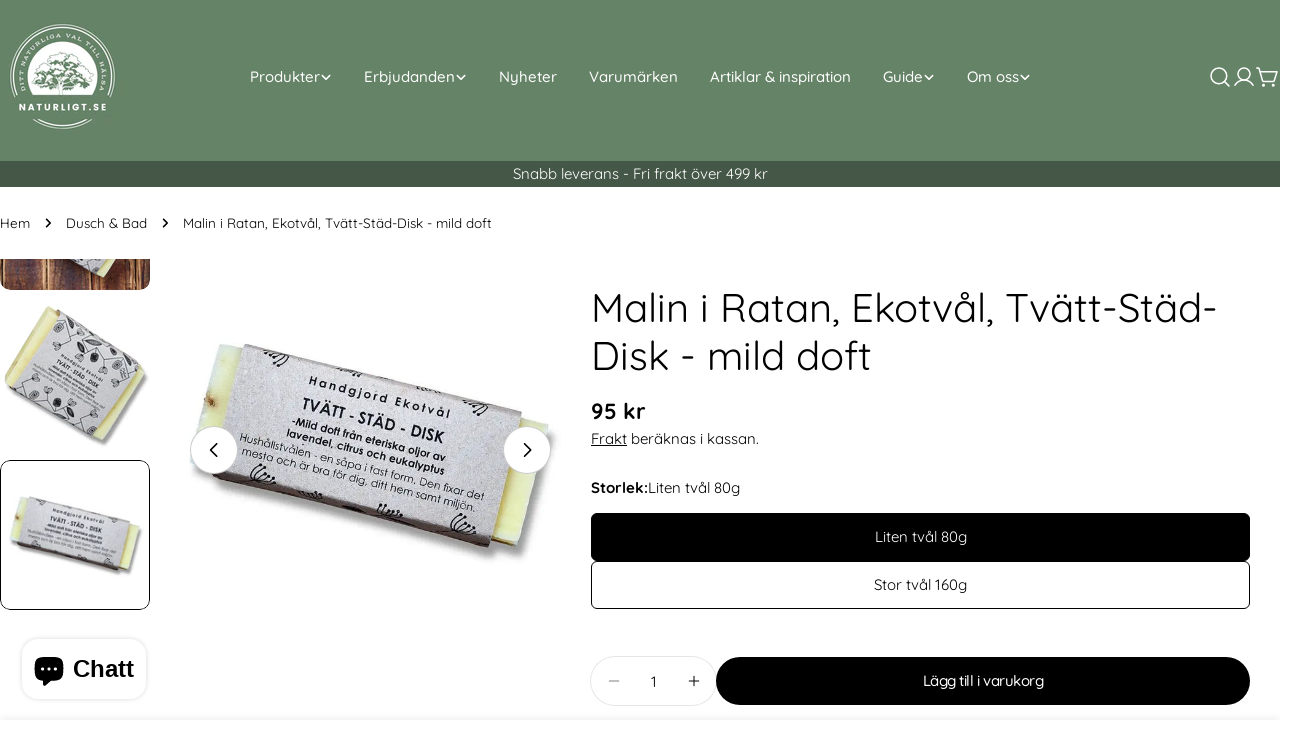

--- FILE ---
content_type: text/html; charset=utf-8
request_url: https://naturligt.se/products/malin-i-ratan-ekotval-tvatt-stad-disk-mild-doft
body_size: 55034
content:
<!doctype html>
<html
  class="no-js"
  lang="sv"
  
>
  <head>
    <meta charset="utf-8">
    <meta http-equiv="X-UA-Compatible" content="IE=edge">
    <meta name="viewport" content="width=device-width,initial-scale=1">
    <meta name="theme-color" content="">
    <link rel="canonical" href="https://naturligt.se/products/malin-i-ratan-ekotval-tvatt-stad-disk-mild-doft">
    <link rel="preconnect" href="https://cdn.shopify.com" crossorigin><link rel="icon" type="image/png" href="//naturligt.se/cdn/shop/files/Namnlos_design.png?crop=center&height=32&v=1741614834&width=32"><link rel="preconnect" href="https://fonts.shopifycdn.com" crossorigin><title>Malin i Ratan, Ekotvål, Tvätt-Städ-Disk - mild doft &ndash; Naturligt.se</title>

    
      <meta name="description" content="Ekologisk tvål som tar bort lukt av lök och fisk - det är fairtrade-kaffet i tvålen som tar bort den oönskade lukten. Frisk doft av citrus och lavendel. Passar även till jordiga trädgårdsfingrar och oljiga verkstadshänder. Malt kaffe och blad från ringblommor skapar en skrubbande effekt och sheasmöret tillför en krämighet som återfuktar och återfettar nariga händer.">
    


<meta property="og:site_name" content="Naturligt.se">
<meta property="og:url" content="https://naturligt.se/products/malin-i-ratan-ekotval-tvatt-stad-disk-mild-doft">
<meta property="og:title" content="Malin i Ratan, Ekotvål, Tvätt-Städ-Disk - mild doft">
<meta property="og:type" content="product">
<meta property="og:description" content="Ekologisk tvål som tar bort lukt av lök och fisk - det är fairtrade-kaffet i tvålen som tar bort den oönskade lukten. Frisk doft av citrus och lavendel. Passar även till jordiga trädgårdsfingrar och oljiga verkstadshänder. Malt kaffe och blad från ringblommor skapar en skrubbande effekt och sheasmöret tillför en krämighet som återfuktar och återfettar nariga händer."><meta property="og:image" content="http://naturligt.se/cdn/shop/files/malin-i-ratan-ekotval-tvaett-staed-disk-mild-doft-handgjord-ekotvl-tvtt-527.webp?v=1689718057">
  <meta property="og:image:secure_url" content="https://naturligt.se/cdn/shop/files/malin-i-ratan-ekotval-tvaett-staed-disk-mild-doft-handgjord-ekotvl-tvtt-527.webp?v=1689718057">
  <meta property="og:image:width" content="700">
  <meta property="og:image:height" content="700"><meta property="og:price:amount" content="95">
  <meta property="og:price:currency" content="SEK"><meta name="twitter:card" content="summary_large_image">
<meta name="twitter:title" content="Malin i Ratan, Ekotvål, Tvätt-Städ-Disk - mild doft">
<meta name="twitter:description" content="Ekologisk tvål som tar bort lukt av lök och fisk - det är fairtrade-kaffet i tvålen som tar bort den oönskade lukten. Frisk doft av citrus och lavendel. Passar även till jordiga trädgårdsfingrar och oljiga verkstadshänder. Malt kaffe och blad från ringblommor skapar en skrubbande effekt och sheasmöret tillför en krämighet som återfuktar och återfettar nariga händer.">

<style data-shopify>
  @font-face {
  font-family: Quicksand;
  font-weight: 400;
  font-style: normal;
  font-display: swap;
  src: url("//naturligt.se/cdn/fonts/quicksand/quicksand_n4.bf8322a9d1da765aa396ad7b6eeb81930a6214de.woff2") format("woff2"),
       url("//naturligt.se/cdn/fonts/quicksand/quicksand_n4.fa4cbd232d3483059e72b11f7239959a64c98426.woff") format("woff");
}

  
  @font-face {
  font-family: Quicksand;
  font-weight: 500;
  font-style: normal;
  font-display: swap;
  src: url("//naturligt.se/cdn/fonts/quicksand/quicksand_n5.8f86b119923a62b5ca76bc9a6fb25da7a7498802.woff2") format("woff2"),
       url("//naturligt.se/cdn/fonts/quicksand/quicksand_n5.c31882e058f76d723a7b6b725ac3ca095b5a2a70.woff") format("woff");
}

  
  @font-face {
  font-family: Quicksand;
  font-weight: 700;
  font-style: normal;
  font-display: swap;
  src: url("//naturligt.se/cdn/fonts/quicksand/quicksand_n7.d375fe11182475f82f7bb6306a0a0e4018995610.woff2") format("woff2"),
       url("//naturligt.se/cdn/fonts/quicksand/quicksand_n7.8ac2ae2fc4b90ef79aaa7aedb927d39f9f9aa3f4.woff") format("woff");
}

  
  @font-face {
  font-family: Quicksand;
  font-weight: 500;
  font-style: normal;
  font-display: swap;
  src: url("//naturligt.se/cdn/fonts/quicksand/quicksand_n5.8f86b119923a62b5ca76bc9a6fb25da7a7498802.woff2") format("woff2"),
       url("//naturligt.se/cdn/fonts/quicksand/quicksand_n5.c31882e058f76d723a7b6b725ac3ca095b5a2a70.woff") format("woff");
}

  @font-face {
  font-family: Quicksand;
  font-weight: 400;
  font-style: normal;
  font-display: swap;
  src: url("//naturligt.se/cdn/fonts/quicksand/quicksand_n4.bf8322a9d1da765aa396ad7b6eeb81930a6214de.woff2") format("woff2"),
       url("//naturligt.se/cdn/fonts/quicksand/quicksand_n4.fa4cbd232d3483059e72b11f7239959a64c98426.woff") format("woff");
}

  
  @font-face {
  font-family: Quicksand;
  font-weight: 500;
  font-style: normal;
  font-display: swap;
  src: url("//naturligt.se/cdn/fonts/quicksand/quicksand_n5.8f86b119923a62b5ca76bc9a6fb25da7a7498802.woff2") format("woff2"),
       url("//naturligt.se/cdn/fonts/quicksand/quicksand_n5.c31882e058f76d723a7b6b725ac3ca095b5a2a70.woff") format("woff");
}
@font-face {
  font-family: Quicksand;
  font-weight: 500;
  font-style: normal;
  font-display: swap;
  src: url("//naturligt.se/cdn/fonts/quicksand/quicksand_n5.8f86b119923a62b5ca76bc9a6fb25da7a7498802.woff2") format("woff2"),
       url("//naturligt.se/cdn/fonts/quicksand/quicksand_n5.c31882e058f76d723a7b6b725ac3ca095b5a2a70.woff") format("woff");
}
@font-face {
  font-family: Quicksand;
  font-weight: 500;
  font-style: normal;
  font-display: swap;
  src: url("//naturligt.se/cdn/fonts/quicksand/quicksand_n5.8f86b119923a62b5ca76bc9a6fb25da7a7498802.woff2") format("woff2"),
       url("//naturligt.se/cdn/fonts/quicksand/quicksand_n5.c31882e058f76d723a7b6b725ac3ca095b5a2a70.woff") format("woff");
}
@font-face {
  font-family: Quicksand;
  font-weight: 500;
  font-style: normal;
  font-display: swap;
  src: url("//naturligt.se/cdn/fonts/quicksand/quicksand_n5.8f86b119923a62b5ca76bc9a6fb25da7a7498802.woff2") format("woff2"),
       url("//naturligt.se/cdn/fonts/quicksand/quicksand_n5.c31882e058f76d723a7b6b725ac3ca095b5a2a70.woff") format("woff");
}


  
    :root,
.color-scheme-1 {
      --color-background: 255,255,255;
      --color-secondary-background: 247,247,247;
      --color-primary: 214,58,47;
      --color-text-heading: 0,0,0;
      --color-foreground: 0,0,0;
      --color-border: 230,230,230;
      --color-button: 0,0,0;
      --color-button-text: 255,255,255;
      --color-secondary-button: 233,233,233;
      --color-secondary-button-border: 233,233,233;
      --color-secondary-button-text: 0,0,0;
      --color-button-hover-background: 0,0,0;
      --color-button-hover-text: 255,255,255;
      --color-button-before: #333333;
      --color-field: 245,245,245;
      --color-field-text: 0,0,0;
      --color-link: 0,0,0;
      --color-link-hover: 0,0,0;
      --color-product-price-sale: 214,58,47;
      --color-foreground-lighten-60: #666666;
      --color-foreground-lighten-19: #cfcfcf;
    }
    @media (min-width: 768px) {
      body .desktop-color-scheme-1 {
        --color-background: 255,255,255;
      --color-secondary-background: 247,247,247;
      --color-primary: 214,58,47;
      --color-text-heading: 0,0,0;
      --color-foreground: 0,0,0;
      --color-border: 230,230,230;
      --color-button: 0,0,0;
      --color-button-text: 255,255,255;
      --color-secondary-button: 233,233,233;
      --color-secondary-button-border: 233,233,233;
      --color-secondary-button-text: 0,0,0;
      --color-button-hover-background: 0,0,0;
      --color-button-hover-text: 255,255,255;
      --color-button-before: #333333;
      --color-field: 245,245,245;
      --color-field-text: 0,0,0;
      --color-link: 0,0,0;
      --color-link-hover: 0,0,0;
      --color-product-price-sale: 214,58,47;
      --color-foreground-lighten-60: #666666;
      --color-foreground-lighten-19: #cfcfcf;
        color: rgb(var(--color-foreground));
        background-color: rgb(var(--color-background));
      }
    }
    @media (max-width: 767px) {
      body .mobile-color-scheme-1 {
        --color-background: 255,255,255;
      --color-secondary-background: 247,247,247;
      --color-primary: 214,58,47;
      --color-text-heading: 0,0,0;
      --color-foreground: 0,0,0;
      --color-border: 230,230,230;
      --color-button: 0,0,0;
      --color-button-text: 255,255,255;
      --color-secondary-button: 233,233,233;
      --color-secondary-button-border: 233,233,233;
      --color-secondary-button-text: 0,0,0;
      --color-button-hover-background: 0,0,0;
      --color-button-hover-text: 255,255,255;
      --color-button-before: #333333;
      --color-field: 245,245,245;
      --color-field-text: 0,0,0;
      --color-link: 0,0,0;
      --color-link-hover: 0,0,0;
      --color-product-price-sale: 214,58,47;
      --color-foreground-lighten-60: #666666;
      --color-foreground-lighten-19: #cfcfcf;
        color: rgb(var(--color-foreground));
        background-color: rgb(var(--color-background));
      }
    }
  
    
.color-scheme-2 {
      --color-background: 243,238,234;
      --color-secondary-background: 243,238,234;
      --color-primary: 214,58,47;
      --color-text-heading: 255,255,255;
      --color-foreground: 255,255,255;
      --color-border: 198,191,177;
      --color-button: 0,0,0;
      --color-button-text: 255,255,255;
      --color-secondary-button: 255,255,255;
      --color-secondary-button-border: 230,230,230;
      --color-secondary-button-text: 0,0,0;
      --color-button-hover-background: 0,0,0;
      --color-button-hover-text: 255,255,255;
      --color-button-before: #333333;
      --color-field: 255,255,255;
      --color-field-text: 255,255,255;
      --color-link: 255,255,255;
      --color-link-hover: 255,255,255;
      --color-product-price-sale: 214,58,47;
      --color-foreground-lighten-60: #faf8f7;
      --color-foreground-lighten-19: #f5f1ee;
    }
    @media (min-width: 768px) {
      body .desktop-color-scheme-2 {
        --color-background: 243,238,234;
      --color-secondary-background: 243,238,234;
      --color-primary: 214,58,47;
      --color-text-heading: 255,255,255;
      --color-foreground: 255,255,255;
      --color-border: 198,191,177;
      --color-button: 0,0,0;
      --color-button-text: 255,255,255;
      --color-secondary-button: 255,255,255;
      --color-secondary-button-border: 230,230,230;
      --color-secondary-button-text: 0,0,0;
      --color-button-hover-background: 0,0,0;
      --color-button-hover-text: 255,255,255;
      --color-button-before: #333333;
      --color-field: 255,255,255;
      --color-field-text: 255,255,255;
      --color-link: 255,255,255;
      --color-link-hover: 255,255,255;
      --color-product-price-sale: 214,58,47;
      --color-foreground-lighten-60: #faf8f7;
      --color-foreground-lighten-19: #f5f1ee;
        color: rgb(var(--color-foreground));
        background-color: rgb(var(--color-background));
      }
    }
    @media (max-width: 767px) {
      body .mobile-color-scheme-2 {
        --color-background: 243,238,234;
      --color-secondary-background: 243,238,234;
      --color-primary: 214,58,47;
      --color-text-heading: 255,255,255;
      --color-foreground: 255,255,255;
      --color-border: 198,191,177;
      --color-button: 0,0,0;
      --color-button-text: 255,255,255;
      --color-secondary-button: 255,255,255;
      --color-secondary-button-border: 230,230,230;
      --color-secondary-button-text: 0,0,0;
      --color-button-hover-background: 0,0,0;
      --color-button-hover-text: 255,255,255;
      --color-button-before: #333333;
      --color-field: 255,255,255;
      --color-field-text: 255,255,255;
      --color-link: 255,255,255;
      --color-link-hover: 255,255,255;
      --color-product-price-sale: 214,58,47;
      --color-foreground-lighten-60: #faf8f7;
      --color-foreground-lighten-19: #f5f1ee;
        color: rgb(var(--color-foreground));
        background-color: rgb(var(--color-background));
      }
    }
  
    
.color-scheme-3 {
      --color-background: 245,245,245;
      --color-secondary-background: 247,247,247;
      --color-primary: 214,58,47;
      --color-text-heading: 0,0,0;
      --color-foreground: 0,0,0;
      --color-border: 247,247,247;
      --color-button: 233,233,233;
      --color-button-text: 0,0,0;
      --color-secondary-button: 0,0,0;
      --color-secondary-button-border: 0,0,0;
      --color-secondary-button-text: 255,255,255;
      --color-button-hover-background: 0,0,0;
      --color-button-hover-text: 255,255,255;
      --color-button-before: #333333;
      --color-field: 255,255,255;
      --color-field-text: 0,0,0;
      --color-link: 0,0,0;
      --color-link-hover: 0,0,0;
      --color-product-price-sale: 214,58,47;
      --color-foreground-lighten-60: #626262;
      --color-foreground-lighten-19: #c6c6c6;
    }
    @media (min-width: 768px) {
      body .desktop-color-scheme-3 {
        --color-background: 245,245,245;
      --color-secondary-background: 247,247,247;
      --color-primary: 214,58,47;
      --color-text-heading: 0,0,0;
      --color-foreground: 0,0,0;
      --color-border: 247,247,247;
      --color-button: 233,233,233;
      --color-button-text: 0,0,0;
      --color-secondary-button: 0,0,0;
      --color-secondary-button-border: 0,0,0;
      --color-secondary-button-text: 255,255,255;
      --color-button-hover-background: 0,0,0;
      --color-button-hover-text: 255,255,255;
      --color-button-before: #333333;
      --color-field: 255,255,255;
      --color-field-text: 0,0,0;
      --color-link: 0,0,0;
      --color-link-hover: 0,0,0;
      --color-product-price-sale: 214,58,47;
      --color-foreground-lighten-60: #626262;
      --color-foreground-lighten-19: #c6c6c6;
        color: rgb(var(--color-foreground));
        background-color: rgb(var(--color-background));
      }
    }
    @media (max-width: 767px) {
      body .mobile-color-scheme-3 {
        --color-background: 245,245,245;
      --color-secondary-background: 247,247,247;
      --color-primary: 214,58,47;
      --color-text-heading: 0,0,0;
      --color-foreground: 0,0,0;
      --color-border: 247,247,247;
      --color-button: 233,233,233;
      --color-button-text: 0,0,0;
      --color-secondary-button: 0,0,0;
      --color-secondary-button-border: 0,0,0;
      --color-secondary-button-text: 255,255,255;
      --color-button-hover-background: 0,0,0;
      --color-button-hover-text: 255,255,255;
      --color-button-before: #333333;
      --color-field: 255,255,255;
      --color-field-text: 0,0,0;
      --color-link: 0,0,0;
      --color-link-hover: 0,0,0;
      --color-product-price-sale: 214,58,47;
      --color-foreground-lighten-60: #626262;
      --color-foreground-lighten-19: #c6c6c6;
        color: rgb(var(--color-foreground));
        background-color: rgb(var(--color-background));
      }
    }
  
    
.color-scheme-4 {
      --color-background: 232,220,208;
      --color-secondary-background: 247,247,247;
      --color-primary: 214,58,47;
      --color-text-heading: 0,0,0;
      --color-foreground: 0,0,0;
      --color-border: 230,230,230;
      --color-button: 0,0,0;
      --color-button-text: 255,255,255;
      --color-secondary-button: 233,233,233;
      --color-secondary-button-border: 233,233,233;
      --color-secondary-button-text: 0,0,0;
      --color-button-hover-background: 0,0,0;
      --color-button-hover-text: 255,255,255;
      --color-button-before: #333333;
      --color-field: 245,245,245;
      --color-field-text: 0,0,0;
      --color-link: 0,0,0;
      --color-link-hover: 0,0,0;
      --color-product-price-sale: 214,58,47;
      --color-foreground-lighten-60: #5d5853;
      --color-foreground-lighten-19: #bcb2a8;
    }
    @media (min-width: 768px) {
      body .desktop-color-scheme-4 {
        --color-background: 232,220,208;
      --color-secondary-background: 247,247,247;
      --color-primary: 214,58,47;
      --color-text-heading: 0,0,0;
      --color-foreground: 0,0,0;
      --color-border: 230,230,230;
      --color-button: 0,0,0;
      --color-button-text: 255,255,255;
      --color-secondary-button: 233,233,233;
      --color-secondary-button-border: 233,233,233;
      --color-secondary-button-text: 0,0,0;
      --color-button-hover-background: 0,0,0;
      --color-button-hover-text: 255,255,255;
      --color-button-before: #333333;
      --color-field: 245,245,245;
      --color-field-text: 0,0,0;
      --color-link: 0,0,0;
      --color-link-hover: 0,0,0;
      --color-product-price-sale: 214,58,47;
      --color-foreground-lighten-60: #5d5853;
      --color-foreground-lighten-19: #bcb2a8;
        color: rgb(var(--color-foreground));
        background-color: rgb(var(--color-background));
      }
    }
    @media (max-width: 767px) {
      body .mobile-color-scheme-4 {
        --color-background: 232,220,208;
      --color-secondary-background: 247,247,247;
      --color-primary: 214,58,47;
      --color-text-heading: 0,0,0;
      --color-foreground: 0,0,0;
      --color-border: 230,230,230;
      --color-button: 0,0,0;
      --color-button-text: 255,255,255;
      --color-secondary-button: 233,233,233;
      --color-secondary-button-border: 233,233,233;
      --color-secondary-button-text: 0,0,0;
      --color-button-hover-background: 0,0,0;
      --color-button-hover-text: 255,255,255;
      --color-button-before: #333333;
      --color-field: 245,245,245;
      --color-field-text: 0,0,0;
      --color-link: 0,0,0;
      --color-link-hover: 0,0,0;
      --color-product-price-sale: 214,58,47;
      --color-foreground-lighten-60: #5d5853;
      --color-foreground-lighten-19: #bcb2a8;
        color: rgb(var(--color-foreground));
        background-color: rgb(var(--color-background));
      }
    }
  
    
.color-scheme-inverse {
      --color-background: 69,87,71;
      --color-secondary-background: 0,0,0;
      --color-primary: 214,58,47;
      --color-text-heading: 255,255,255;
      --color-foreground: 255,255,255;
      --color-border: 255,255,255;
      --color-button: 0,0,0;
      --color-button-text: 255,255,255;
      --color-secondary-button: 255,255,255;
      --color-secondary-button-border: 230,230,230;
      --color-secondary-button-text: 0,0,0;
      --color-button-hover-background: 0,0,0;
      --color-button-hover-text: 255,255,255;
      --color-button-before: #333333;
      --color-field: 255,255,255;
      --color-field-text: 0,0,0;
      --color-link: 255,255,255;
      --color-link-hover: 255,255,255;
      --color-product-price-sale: 214,58,47;
      --color-foreground-lighten-60: #b5bcb5;
      --color-foreground-lighten-19: #68776a;
    }
    @media (min-width: 768px) {
      body .desktop-color-scheme-inverse {
        --color-background: 69,87,71;
      --color-secondary-background: 0,0,0;
      --color-primary: 214,58,47;
      --color-text-heading: 255,255,255;
      --color-foreground: 255,255,255;
      --color-border: 255,255,255;
      --color-button: 0,0,0;
      --color-button-text: 255,255,255;
      --color-secondary-button: 255,255,255;
      --color-secondary-button-border: 230,230,230;
      --color-secondary-button-text: 0,0,0;
      --color-button-hover-background: 0,0,0;
      --color-button-hover-text: 255,255,255;
      --color-button-before: #333333;
      --color-field: 255,255,255;
      --color-field-text: 0,0,0;
      --color-link: 255,255,255;
      --color-link-hover: 255,255,255;
      --color-product-price-sale: 214,58,47;
      --color-foreground-lighten-60: #b5bcb5;
      --color-foreground-lighten-19: #68776a;
        color: rgb(var(--color-foreground));
        background-color: rgb(var(--color-background));
      }
    }
    @media (max-width: 767px) {
      body .mobile-color-scheme-inverse {
        --color-background: 69,87,71;
      --color-secondary-background: 0,0,0;
      --color-primary: 214,58,47;
      --color-text-heading: 255,255,255;
      --color-foreground: 255,255,255;
      --color-border: 255,255,255;
      --color-button: 0,0,0;
      --color-button-text: 255,255,255;
      --color-secondary-button: 255,255,255;
      --color-secondary-button-border: 230,230,230;
      --color-secondary-button-text: 0,0,0;
      --color-button-hover-background: 0,0,0;
      --color-button-hover-text: 255,255,255;
      --color-button-before: #333333;
      --color-field: 255,255,255;
      --color-field-text: 0,0,0;
      --color-link: 255,255,255;
      --color-link-hover: 255,255,255;
      --color-product-price-sale: 214,58,47;
      --color-foreground-lighten-60: #b5bcb5;
      --color-foreground-lighten-19: #68776a;
        color: rgb(var(--color-foreground));
        background-color: rgb(var(--color-background));
      }
    }
  
    
.color-scheme-6 {
      --color-background: 244,228,227;
      --color-secondary-background: 243,238,234;
      --color-primary: 214,58,47;
      --color-text-heading: 0,0,0;
      --color-foreground: 0,0,0;
      --color-border: 198,191,177;
      --color-button: 0,0,0;
      --color-button-text: 255,255,255;
      --color-secondary-button: 255,255,255;
      --color-secondary-button-border: 230,230,230;
      --color-secondary-button-text: 0,0,0;
      --color-button-hover-background: 0,0,0;
      --color-button-hover-text: 255,255,255;
      --color-button-before: #333333;
      --color-field: 255,255,255;
      --color-field-text: 0,0,0;
      --color-link: 0,0,0;
      --color-link-hover: 0,0,0;
      --color-product-price-sale: 214,58,47;
      --color-foreground-lighten-60: #625b5b;
      --color-foreground-lighten-19: #c6b9b8;
    }
    @media (min-width: 768px) {
      body .desktop-color-scheme-6 {
        --color-background: 244,228,227;
      --color-secondary-background: 243,238,234;
      --color-primary: 214,58,47;
      --color-text-heading: 0,0,0;
      --color-foreground: 0,0,0;
      --color-border: 198,191,177;
      --color-button: 0,0,0;
      --color-button-text: 255,255,255;
      --color-secondary-button: 255,255,255;
      --color-secondary-button-border: 230,230,230;
      --color-secondary-button-text: 0,0,0;
      --color-button-hover-background: 0,0,0;
      --color-button-hover-text: 255,255,255;
      --color-button-before: #333333;
      --color-field: 255,255,255;
      --color-field-text: 0,0,0;
      --color-link: 0,0,0;
      --color-link-hover: 0,0,0;
      --color-product-price-sale: 214,58,47;
      --color-foreground-lighten-60: #625b5b;
      --color-foreground-lighten-19: #c6b9b8;
        color: rgb(var(--color-foreground));
        background-color: rgb(var(--color-background));
      }
    }
    @media (max-width: 767px) {
      body .mobile-color-scheme-6 {
        --color-background: 244,228,227;
      --color-secondary-background: 243,238,234;
      --color-primary: 214,58,47;
      --color-text-heading: 0,0,0;
      --color-foreground: 0,0,0;
      --color-border: 198,191,177;
      --color-button: 0,0,0;
      --color-button-text: 255,255,255;
      --color-secondary-button: 255,255,255;
      --color-secondary-button-border: 230,230,230;
      --color-secondary-button-text: 0,0,0;
      --color-button-hover-background: 0,0,0;
      --color-button-hover-text: 255,255,255;
      --color-button-before: #333333;
      --color-field: 255,255,255;
      --color-field-text: 0,0,0;
      --color-link: 0,0,0;
      --color-link-hover: 0,0,0;
      --color-product-price-sale: 214,58,47;
      --color-foreground-lighten-60: #625b5b;
      --color-foreground-lighten-19: #c6b9b8;
        color: rgb(var(--color-foreground));
        background-color: rgb(var(--color-background));
      }
    }
  
    
.color-scheme-7 {
      --color-background: 255,255,255;
      --color-secondary-background: 233,233,233;
      --color-primary: 214,58,47;
      --color-text-heading: 0,0,0;
      --color-foreground: 0,0,0;
      --color-border: 230,230,230;
      --color-button: 0,0,0;
      --color-button-text: 255,255,255;
      --color-secondary-button: 233,233,233;
      --color-secondary-button-border: 233,233,233;
      --color-secondary-button-text: 0,0,0;
      --color-button-hover-background: 0,0,0;
      --color-button-hover-text: 255,255,255;
      --color-button-before: #333333;
      --color-field: 245,245,245;
      --color-field-text: 0,0,0;
      --color-link: 0,0,0;
      --color-link-hover: 0,0,0;
      --color-product-price-sale: 214,58,47;
      --color-foreground-lighten-60: #666666;
      --color-foreground-lighten-19: #cfcfcf;
    }
    @media (min-width: 768px) {
      body .desktop-color-scheme-7 {
        --color-background: 255,255,255;
      --color-secondary-background: 233,233,233;
      --color-primary: 214,58,47;
      --color-text-heading: 0,0,0;
      --color-foreground: 0,0,0;
      --color-border: 230,230,230;
      --color-button: 0,0,0;
      --color-button-text: 255,255,255;
      --color-secondary-button: 233,233,233;
      --color-secondary-button-border: 233,233,233;
      --color-secondary-button-text: 0,0,0;
      --color-button-hover-background: 0,0,0;
      --color-button-hover-text: 255,255,255;
      --color-button-before: #333333;
      --color-field: 245,245,245;
      --color-field-text: 0,0,0;
      --color-link: 0,0,0;
      --color-link-hover: 0,0,0;
      --color-product-price-sale: 214,58,47;
      --color-foreground-lighten-60: #666666;
      --color-foreground-lighten-19: #cfcfcf;
        color: rgb(var(--color-foreground));
        background-color: rgb(var(--color-background));
      }
    }
    @media (max-width: 767px) {
      body .mobile-color-scheme-7 {
        --color-background: 255,255,255;
      --color-secondary-background: 233,233,233;
      --color-primary: 214,58,47;
      --color-text-heading: 0,0,0;
      --color-foreground: 0,0,0;
      --color-border: 230,230,230;
      --color-button: 0,0,0;
      --color-button-text: 255,255,255;
      --color-secondary-button: 233,233,233;
      --color-secondary-button-border: 233,233,233;
      --color-secondary-button-text: 0,0,0;
      --color-button-hover-background: 0,0,0;
      --color-button-hover-text: 255,255,255;
      --color-button-before: #333333;
      --color-field: 245,245,245;
      --color-field-text: 0,0,0;
      --color-link: 0,0,0;
      --color-link-hover: 0,0,0;
      --color-product-price-sale: 214,58,47;
      --color-foreground-lighten-60: #666666;
      --color-foreground-lighten-19: #cfcfcf;
        color: rgb(var(--color-foreground));
        background-color: rgb(var(--color-background));
      }
    }
  
    
.color-scheme-8 {
      --color-background: 239,222,217;
      --color-secondary-background: 247,247,247;
      --color-primary: 214,58,47;
      --color-text-heading: 0,0,0;
      --color-foreground: 0,0,0;
      --color-border: 230,230,230;
      --color-button: 0,0,0;
      --color-button-text: 255,255,255;
      --color-secondary-button: 233,233,233;
      --color-secondary-button-border: 233,233,233;
      --color-secondary-button-text: 0,0,0;
      --color-button-hover-background: 0,0,0;
      --color-button-hover-text: 255,255,255;
      --color-button-before: #333333;
      --color-field: 245,245,245;
      --color-field-text: 0,0,0;
      --color-link: 0,0,0;
      --color-link-hover: 0,0,0;
      --color-product-price-sale: 214,58,47;
      --color-foreground-lighten-60: #605957;
      --color-foreground-lighten-19: #c2b4b0;
    }
    @media (min-width: 768px) {
      body .desktop-color-scheme-8 {
        --color-background: 239,222,217;
      --color-secondary-background: 247,247,247;
      --color-primary: 214,58,47;
      --color-text-heading: 0,0,0;
      --color-foreground: 0,0,0;
      --color-border: 230,230,230;
      --color-button: 0,0,0;
      --color-button-text: 255,255,255;
      --color-secondary-button: 233,233,233;
      --color-secondary-button-border: 233,233,233;
      --color-secondary-button-text: 0,0,0;
      --color-button-hover-background: 0,0,0;
      --color-button-hover-text: 255,255,255;
      --color-button-before: #333333;
      --color-field: 245,245,245;
      --color-field-text: 0,0,0;
      --color-link: 0,0,0;
      --color-link-hover: 0,0,0;
      --color-product-price-sale: 214,58,47;
      --color-foreground-lighten-60: #605957;
      --color-foreground-lighten-19: #c2b4b0;
        color: rgb(var(--color-foreground));
        background-color: rgb(var(--color-background));
      }
    }
    @media (max-width: 767px) {
      body .mobile-color-scheme-8 {
        --color-background: 239,222,217;
      --color-secondary-background: 247,247,247;
      --color-primary: 214,58,47;
      --color-text-heading: 0,0,0;
      --color-foreground: 0,0,0;
      --color-border: 230,230,230;
      --color-button: 0,0,0;
      --color-button-text: 255,255,255;
      --color-secondary-button: 233,233,233;
      --color-secondary-button-border: 233,233,233;
      --color-secondary-button-text: 0,0,0;
      --color-button-hover-background: 0,0,0;
      --color-button-hover-text: 255,255,255;
      --color-button-before: #333333;
      --color-field: 245,245,245;
      --color-field-text: 0,0,0;
      --color-link: 0,0,0;
      --color-link-hover: 0,0,0;
      --color-product-price-sale: 214,58,47;
      --color-foreground-lighten-60: #605957;
      --color-foreground-lighten-19: #c2b4b0;
        color: rgb(var(--color-foreground));
        background-color: rgb(var(--color-background));
      }
    }
  
    
.color-scheme-9 {
      --color-background: 255,255,255;
      --color-secondary-background: 245,245,245;
      --color-primary: 255,255,255;
      --color-text-heading: 255,255,255;
      --color-foreground: 255,255,255;
      --color-border: 255,255,255;
      --color-button: 255,255,255;
      --color-button-text: 255,255,255;
      --color-secondary-button: 255,255,255;
      --color-secondary-button-border: 204,204,204;
      --color-secondary-button-text: 255,255,255;
      --color-button-hover-background: 255,255,255;
      --color-button-hover-text: 255,255,255;
      --color-button-before: #ffffff;
      --color-field: 245,245,245;
      --color-field-text: 255,255,255;
      --color-link: 255,255,255;
      --color-link-hover: 255,255,255;
      --color-product-price-sale: 214,58,47;
      --color-foreground-lighten-60: #ffffff;
      --color-foreground-lighten-19: #ffffff;
    }
    @media (min-width: 768px) {
      body .desktop-color-scheme-9 {
        --color-background: 255,255,255;
      --color-secondary-background: 245,245,245;
      --color-primary: 255,255,255;
      --color-text-heading: 255,255,255;
      --color-foreground: 255,255,255;
      --color-border: 255,255,255;
      --color-button: 255,255,255;
      --color-button-text: 255,255,255;
      --color-secondary-button: 255,255,255;
      --color-secondary-button-border: 204,204,204;
      --color-secondary-button-text: 255,255,255;
      --color-button-hover-background: 255,255,255;
      --color-button-hover-text: 255,255,255;
      --color-button-before: #ffffff;
      --color-field: 245,245,245;
      --color-field-text: 255,255,255;
      --color-link: 255,255,255;
      --color-link-hover: 255,255,255;
      --color-product-price-sale: 214,58,47;
      --color-foreground-lighten-60: #ffffff;
      --color-foreground-lighten-19: #ffffff;
        color: rgb(var(--color-foreground));
        background-color: rgb(var(--color-background));
      }
    }
    @media (max-width: 767px) {
      body .mobile-color-scheme-9 {
        --color-background: 255,255,255;
      --color-secondary-background: 245,245,245;
      --color-primary: 255,255,255;
      --color-text-heading: 255,255,255;
      --color-foreground: 255,255,255;
      --color-border: 255,255,255;
      --color-button: 255,255,255;
      --color-button-text: 255,255,255;
      --color-secondary-button: 255,255,255;
      --color-secondary-button-border: 204,204,204;
      --color-secondary-button-text: 255,255,255;
      --color-button-hover-background: 255,255,255;
      --color-button-hover-text: 255,255,255;
      --color-button-before: #ffffff;
      --color-field: 245,245,245;
      --color-field-text: 255,255,255;
      --color-link: 255,255,255;
      --color-link-hover: 255,255,255;
      --color-product-price-sale: 214,58,47;
      --color-foreground-lighten-60: #ffffff;
      --color-foreground-lighten-19: #ffffff;
        color: rgb(var(--color-foreground));
        background-color: rgb(var(--color-background));
      }
    }
  
    
.color-scheme-10 {
      --color-background: 246,246,246;
      --color-secondary-background: 247,247,247;
      --color-primary: 214,58,47;
      --color-text-heading: 0,0,0;
      --color-foreground: 0,0,0;
      --color-border: 230,230,230;
      --color-button: 0,0,0;
      --color-button-text: 255,255,255;
      --color-secondary-button: 233,233,233;
      --color-secondary-button-border: 233,233,233;
      --color-secondary-button-text: 0,0,0;
      --color-button-hover-background: 0,0,0;
      --color-button-hover-text: 255,255,255;
      --color-button-before: #333333;
      --color-field: 245,245,245;
      --color-field-text: 0,0,0;
      --color-link: 0,0,0;
      --color-link-hover: 0,0,0;
      --color-product-price-sale: 214,58,47;
      --color-foreground-lighten-60: #626262;
      --color-foreground-lighten-19: #c7c7c7;
    }
    @media (min-width: 768px) {
      body .desktop-color-scheme-10 {
        --color-background: 246,246,246;
      --color-secondary-background: 247,247,247;
      --color-primary: 214,58,47;
      --color-text-heading: 0,0,0;
      --color-foreground: 0,0,0;
      --color-border: 230,230,230;
      --color-button: 0,0,0;
      --color-button-text: 255,255,255;
      --color-secondary-button: 233,233,233;
      --color-secondary-button-border: 233,233,233;
      --color-secondary-button-text: 0,0,0;
      --color-button-hover-background: 0,0,0;
      --color-button-hover-text: 255,255,255;
      --color-button-before: #333333;
      --color-field: 245,245,245;
      --color-field-text: 0,0,0;
      --color-link: 0,0,0;
      --color-link-hover: 0,0,0;
      --color-product-price-sale: 214,58,47;
      --color-foreground-lighten-60: #626262;
      --color-foreground-lighten-19: #c7c7c7;
        color: rgb(var(--color-foreground));
        background-color: rgb(var(--color-background));
      }
    }
    @media (max-width: 767px) {
      body .mobile-color-scheme-10 {
        --color-background: 246,246,246;
      --color-secondary-background: 247,247,247;
      --color-primary: 214,58,47;
      --color-text-heading: 0,0,0;
      --color-foreground: 0,0,0;
      --color-border: 230,230,230;
      --color-button: 0,0,0;
      --color-button-text: 255,255,255;
      --color-secondary-button: 233,233,233;
      --color-secondary-button-border: 233,233,233;
      --color-secondary-button-text: 0,0,0;
      --color-button-hover-background: 0,0,0;
      --color-button-hover-text: 255,255,255;
      --color-button-before: #333333;
      --color-field: 245,245,245;
      --color-field-text: 0,0,0;
      --color-link: 0,0,0;
      --color-link-hover: 0,0,0;
      --color-product-price-sale: 214,58,47;
      --color-foreground-lighten-60: #626262;
      --color-foreground-lighten-19: #c7c7c7;
        color: rgb(var(--color-foreground));
        background-color: rgb(var(--color-background));
      }
    }
  
    
.color-scheme-11 {
      --color-background: 243,238,234;
      --color-secondary-background: 247,247,247;
      --color-primary: 214,58,47;
      --color-text-heading: 0,0,0;
      --color-foreground: 0,0,0;
      --color-border: 255,255,255;
      --color-button: 0,0,0;
      --color-button-text: 255,255,255;
      --color-secondary-button: 233,233,233;
      --color-secondary-button-border: 233,233,233;
      --color-secondary-button-text: 0,0,0;
      --color-button-hover-background: 0,0,0;
      --color-button-hover-text: 255,255,255;
      --color-button-before: #333333;
      --color-field: 255,255,255;
      --color-field-text: 0,0,0;
      --color-link: 0,0,0;
      --color-link-hover: 0,0,0;
      --color-product-price-sale: 214,58,47;
      --color-foreground-lighten-60: #615f5e;
      --color-foreground-lighten-19: #c5c1be;
    }
    @media (min-width: 768px) {
      body .desktop-color-scheme-11 {
        --color-background: 243,238,234;
      --color-secondary-background: 247,247,247;
      --color-primary: 214,58,47;
      --color-text-heading: 0,0,0;
      --color-foreground: 0,0,0;
      --color-border: 255,255,255;
      --color-button: 0,0,0;
      --color-button-text: 255,255,255;
      --color-secondary-button: 233,233,233;
      --color-secondary-button-border: 233,233,233;
      --color-secondary-button-text: 0,0,0;
      --color-button-hover-background: 0,0,0;
      --color-button-hover-text: 255,255,255;
      --color-button-before: #333333;
      --color-field: 255,255,255;
      --color-field-text: 0,0,0;
      --color-link: 0,0,0;
      --color-link-hover: 0,0,0;
      --color-product-price-sale: 214,58,47;
      --color-foreground-lighten-60: #615f5e;
      --color-foreground-lighten-19: #c5c1be;
        color: rgb(var(--color-foreground));
        background-color: rgb(var(--color-background));
      }
    }
    @media (max-width: 767px) {
      body .mobile-color-scheme-11 {
        --color-background: 243,238,234;
      --color-secondary-background: 247,247,247;
      --color-primary: 214,58,47;
      --color-text-heading: 0,0,0;
      --color-foreground: 0,0,0;
      --color-border: 255,255,255;
      --color-button: 0,0,0;
      --color-button-text: 255,255,255;
      --color-secondary-button: 233,233,233;
      --color-secondary-button-border: 233,233,233;
      --color-secondary-button-text: 0,0,0;
      --color-button-hover-background: 0,0,0;
      --color-button-hover-text: 255,255,255;
      --color-button-before: #333333;
      --color-field: 255,255,255;
      --color-field-text: 0,0,0;
      --color-link: 0,0,0;
      --color-link-hover: 0,0,0;
      --color-product-price-sale: 214,58,47;
      --color-foreground-lighten-60: #615f5e;
      --color-foreground-lighten-19: #c5c1be;
        color: rgb(var(--color-foreground));
        background-color: rgb(var(--color-background));
      }
    }
  
    
.color-scheme-7ee4cb93-822e-4d11-a8e2-a1eca7064dac {
      --color-background: 101,131,103;
      --color-secondary-background: 247,247,247;
      --color-primary: 214,58,47;
      --color-text-heading: 255,255,255;
      --color-foreground: 255,255,255;
      --color-border: 230,230,230;
      --color-button: 255,255,255;
      --color-button-text: 0,0,0;
      --color-secondary-button: 233,233,233;
      --color-secondary-button-border: 233,233,233;
      --color-secondary-button-text: 0,0,0;
      --color-button-hover-background: 0,0,0;
      --color-button-hover-text: 255,255,255;
      --color-button-before: #333333;
      --color-field: 245,245,245;
      --color-field-text: 0,0,0;
      --color-link: 255,255,255;
      --color-link-hover: 255,255,255;
      --color-product-price-sale: 214,58,47;
      --color-foreground-lighten-60: #c1cdc2;
      --color-foreground-lighten-19: #829b84;
    }
    @media (min-width: 768px) {
      body .desktop-color-scheme-7ee4cb93-822e-4d11-a8e2-a1eca7064dac {
        --color-background: 101,131,103;
      --color-secondary-background: 247,247,247;
      --color-primary: 214,58,47;
      --color-text-heading: 255,255,255;
      --color-foreground: 255,255,255;
      --color-border: 230,230,230;
      --color-button: 255,255,255;
      --color-button-text: 0,0,0;
      --color-secondary-button: 233,233,233;
      --color-secondary-button-border: 233,233,233;
      --color-secondary-button-text: 0,0,0;
      --color-button-hover-background: 0,0,0;
      --color-button-hover-text: 255,255,255;
      --color-button-before: #333333;
      --color-field: 245,245,245;
      --color-field-text: 0,0,0;
      --color-link: 255,255,255;
      --color-link-hover: 255,255,255;
      --color-product-price-sale: 214,58,47;
      --color-foreground-lighten-60: #c1cdc2;
      --color-foreground-lighten-19: #829b84;
        color: rgb(var(--color-foreground));
        background-color: rgb(var(--color-background));
      }
    }
    @media (max-width: 767px) {
      body .mobile-color-scheme-7ee4cb93-822e-4d11-a8e2-a1eca7064dac {
        --color-background: 101,131,103;
      --color-secondary-background: 247,247,247;
      --color-primary: 214,58,47;
      --color-text-heading: 255,255,255;
      --color-foreground: 255,255,255;
      --color-border: 230,230,230;
      --color-button: 255,255,255;
      --color-button-text: 0,0,0;
      --color-secondary-button: 233,233,233;
      --color-secondary-button-border: 233,233,233;
      --color-secondary-button-text: 0,0,0;
      --color-button-hover-background: 0,0,0;
      --color-button-hover-text: 255,255,255;
      --color-button-before: #333333;
      --color-field: 245,245,245;
      --color-field-text: 0,0,0;
      --color-link: 255,255,255;
      --color-link-hover: 255,255,255;
      --color-product-price-sale: 214,58,47;
      --color-foreground-lighten-60: #c1cdc2;
      --color-foreground-lighten-19: #829b84;
        color: rgb(var(--color-foreground));
        background-color: rgb(var(--color-background));
      }
    }
  

  body, .color-scheme-1, .color-scheme-2, .color-scheme-3, .color-scheme-4, .color-scheme-inverse, .color-scheme-6, .color-scheme-7, .color-scheme-8, .color-scheme-9, .color-scheme-10, .color-scheme-11, .color-scheme-7ee4cb93-822e-4d11-a8e2-a1eca7064dac {
    color: rgb(var(--color-foreground));
    background-color: rgb(var(--color-background));
  }

  :root {
    /* Animation variable */
    --animation-nav: .5s cubic-bezier(.6, 0, .4, 1);
    --animation-default: .5s cubic-bezier(.3, 1, .3, 1);
    --animation-fast: .3s cubic-bezier(.7, 0, .3, 1);
    --transform-origin-start: left;
    --transform-origin-end: right;
    --duration-default: 200ms;
    --duration-image: 1000ms;

    --font-body-family: Quicksand, sans-serif;
    --font-body-style: normal;
    --font-body-weight: 400;
    --font-body-weight-bolder: 500;
    --font-body-weight-bold: 700;
    --font-body-size: 1.5rem;
    --font-body-line-height: 1.6;

    --font-heading-family: Quicksand, sans-serif;
    --font-heading-style: normal;
    --font-heading-weight: 400;
    --font-heading-letter-spacing: 0.0em;
    --font-heading-transform: none;
    --font-heading-scale: 1.0;
    --font-heading-mobile-scale: 0.7;

    --font-hd1-transform:none;

    --font-subheading-family: Quicksand, sans-serif;
    --font-subheading-weight: 500;
    --font-subheading-scale: 0.92;
    --font-subheading-transform: none;
    --font-subheading-letter-spacing: -0.03em;

    --font-navigation-family: Quicksand, sans-serif;
    --font-navigation-weight: 500;
    --navigation-transform: none;

    --font-button-family: Quicksand, sans-serif;
    --font-button-weight: 500;
    --buttons-letter-spacing: -0.03em;
    --buttons-transform: none;
    --buttons-height: 4.8rem;
    --buttons-border-width: 1px;
    --inputs-border-width: 1px;

    --font-pcard-title-family: Quicksand, sans-serif;
    --font-pcard-title-style: normal;
    --font-pcard-title-weight: 500;
    --font-pcard-title-scale: 0.94;
    --font-pcard-title-transform: none;

    --font-h1-size: clamp(
      3.2rem,
      calc(1.559454vw + 2.003899rem),
      4.0rem
    );
    --font-h2-size: clamp(
      2.56rem,
      calc(1.247563vw + 1.603119rem),
      3.2rem
    );
    --font-h3-size: clamp(
      2.24rem,
      calc(1.091618vw + 1.402729rem),
      2.8rem
    );
    --font-h4-size: clamp(
      1.76rem,
      calc(0.8577vw + 1.102144rem),
      2.2rem
    );
    --font-hd1-size: clamp(
      4.8rem,
      calc(5.263158vw + 0.763158rem),
      7.5rem
    );
    --font-hd2-size: clamp(
      3.84rem,
      calc(4.210526vw + 0.610526rem),
      6.0rem
    );
    --font-hd3-size: clamp(
      2.88rem,
      calc(3.157895vw + 0.457895rem),
      4.5rem
    );
    --font-h5-size: calc(var(--font-heading-scale) * 1.8rem);
    --font-h6-size: calc(var(--font-heading-scale) * 1.6rem);
    --font-subheading-size: calc(var(--font-subheading-scale) * var(--font-body-size));
    --font-pcard-title-size: calc(var(--font-pcard-title-scale) * var(--font-body-size));

    --color-badge-sale: #D63A2F;
    --color-badge-sale-text: #FFFFFF;
    --color-badge-soldout: #A5A4AB;
    --color-badge-soldout-text: #FFFFFF;
    --color-badge-hot: #6C69DE;
    --color-badge-hot-text: #FFFFFF;
    --color-badge-new: #559B60;
    --color-badge-new-text: #FFFFFF;
    --color-cart-bubble: #D63A2F;
    --color-keyboard-focus: 11 97 205;

    --buttons-radius: 2.4rem;
    --inputs-radius: 2.4rem;
    --textareas-radius: 1.6rem;
    --blocks-radius: 2.0rem;
    --blocks-radius-mobile: 1.6rem;
    --small-blocks-radius: 0.6rem;
    --medium-blocks-radius: 1.0rem;
    --pcard-radius: 2.0rem;
    --pcard-inner-radius: 1.0rem;
    --badges-radius: 0.5rem;

    --page-width: 2000px;
    --page-width-margin: 0rem;
    --header-padding-bottom: 4rem;
    --header-padding-bottom-mobile: 3.2rem;
    --header-padding-bottom-large: 6rem;
    --header-padding-bottom-large-lg: 4rem;
  }

  *,
  *::before,
  *::after {
    box-sizing: inherit;
  }

  html {
    box-sizing: border-box;
    font-size: 62.5%;
    height: 100%;
  }

  body {
    min-height: 100%;
    margin: 0;
    font-family: var(--font-body-family);
    font-style: var(--font-body-style);
    font-weight: var(--font-body-weight);
    font-size: var(--font-body-size);
    line-height: var(--font-body-line-height);
    -webkit-font-smoothing: antialiased;
    -moz-osx-font-smoothing: grayscale;
    touch-action: manipulation;
    -webkit-text-size-adjust: 100%;
    font-feature-settings: normal;
  }
  @media (min-width: 2075px) {
    .swiper-controls--outside {
      --swiper-navigation-offset-x: calc((var(--swiper-navigation-size) + 2.7rem) * -1);
    }
  }
</style>

  <link rel="preload" as="font" href="//naturligt.se/cdn/fonts/quicksand/quicksand_n4.bf8322a9d1da765aa396ad7b6eeb81930a6214de.woff2" type="font/woff2" crossorigin>
  

  <link rel="preload" as="font" href="//naturligt.se/cdn/fonts/quicksand/quicksand_n4.bf8322a9d1da765aa396ad7b6eeb81930a6214de.woff2" type="font/woff2" crossorigin>
  
<link href="//naturligt.se/cdn/shop/t/22/assets/vendor.css?v=94183888130352382221755629893" rel="stylesheet" type="text/css" media="all" /><link href="//naturligt.se/cdn/shop/t/22/assets/theme.css?v=25533693021596728291755629893" rel="stylesheet" type="text/css" media="all" /><script>window.performance && window.performance.mark && window.performance.mark('shopify.content_for_header.start');</script><meta name="google-site-verification" content="Spab8Ug_6dW_gCACYRvhnC81cQHRFHjw3hNnGH2yNdQ">
<meta name="facebook-domain-verification" content="8ew63dun18womk6l4utsngqvbkqo9o">
<meta id="shopify-digital-wallet" name="shopify-digital-wallet" content="/55430774829/digital_wallets/dialog">
<meta name="shopify-checkout-api-token" content="560111e011b2b9ec42820c1f52a2a662">
<link rel="alternate" type="application/json+oembed" href="https://naturligt.se/products/malin-i-ratan-ekotval-tvatt-stad-disk-mild-doft.oembed">
<script async="async" src="/checkouts/internal/preloads.js?locale=sv-SE"></script>
<link rel="preconnect" href="https://shop.app" crossorigin="anonymous">
<script async="async" src="https://shop.app/checkouts/internal/preloads.js?locale=sv-SE&shop_id=55430774829" crossorigin="anonymous"></script>
<script id="apple-pay-shop-capabilities" type="application/json">{"shopId":55430774829,"countryCode":"SE","currencyCode":"SEK","merchantCapabilities":["supports3DS"],"merchantId":"gid:\/\/shopify\/Shop\/55430774829","merchantName":"Naturligt.se","requiredBillingContactFields":["postalAddress","email","phone"],"requiredShippingContactFields":["postalAddress","email","phone"],"shippingType":"shipping","supportedNetworks":["visa","maestro","masterCard"],"total":{"type":"pending","label":"Naturligt.se","amount":"1.00"},"shopifyPaymentsEnabled":true,"supportsSubscriptions":true}</script>
<script id="shopify-features" type="application/json">{"accessToken":"560111e011b2b9ec42820c1f52a2a662","betas":["rich-media-storefront-analytics"],"domain":"naturligt.se","predictiveSearch":true,"shopId":55430774829,"locale":"sv"}</script>
<script>var Shopify = Shopify || {};
Shopify.shop = "naturligt-se.myshopify.com";
Shopify.locale = "sv";
Shopify.currency = {"active":"SEK","rate":"1.0"};
Shopify.country = "SE";
Shopify.theme = {"name":"Uppdaterad kopia av Uppdaterad kopia av Uppdate...","id":185954795855,"schema_name":"Sleek","schema_version":"2.0.0","theme_store_id":2821,"role":"main"};
Shopify.theme.handle = "null";
Shopify.theme.style = {"id":null,"handle":null};
Shopify.cdnHost = "naturligt.se/cdn";
Shopify.routes = Shopify.routes || {};
Shopify.routes.root = "/";</script>
<script type="module">!function(o){(o.Shopify=o.Shopify||{}).modules=!0}(window);</script>
<script>!function(o){function n(){var o=[];function n(){o.push(Array.prototype.slice.apply(arguments))}return n.q=o,n}var t=o.Shopify=o.Shopify||{};t.loadFeatures=n(),t.autoloadFeatures=n()}(window);</script>
<script>
  window.ShopifyPay = window.ShopifyPay || {};
  window.ShopifyPay.apiHost = "shop.app\/pay";
  window.ShopifyPay.redirectState = null;
</script>
<script id="shop-js-analytics" type="application/json">{"pageType":"product"}</script>
<script defer="defer" async type="module" src="//naturligt.se/cdn/shopifycloud/shop-js/modules/v2/client.init-shop-cart-sync_BQ29hUGy.sv.esm.js"></script>
<script defer="defer" async type="module" src="//naturligt.se/cdn/shopifycloud/shop-js/modules/v2/chunk.common_DVZgvets.esm.js"></script>
<script defer="defer" async type="module" src="//naturligt.se/cdn/shopifycloud/shop-js/modules/v2/chunk.modal_Dp9EJq-l.esm.js"></script>
<script type="module">
  await import("//naturligt.se/cdn/shopifycloud/shop-js/modules/v2/client.init-shop-cart-sync_BQ29hUGy.sv.esm.js");
await import("//naturligt.se/cdn/shopifycloud/shop-js/modules/v2/chunk.common_DVZgvets.esm.js");
await import("//naturligt.se/cdn/shopifycloud/shop-js/modules/v2/chunk.modal_Dp9EJq-l.esm.js");

  window.Shopify.SignInWithShop?.initShopCartSync?.({"fedCMEnabled":true,"windoidEnabled":true});

</script>
<script>
  window.Shopify = window.Shopify || {};
  if (!window.Shopify.featureAssets) window.Shopify.featureAssets = {};
  window.Shopify.featureAssets['shop-js'] = {"shop-cart-sync":["modules/v2/client.shop-cart-sync_Bu6t_x9R.sv.esm.js","modules/v2/chunk.common_DVZgvets.esm.js","modules/v2/chunk.modal_Dp9EJq-l.esm.js"],"init-fed-cm":["modules/v2/client.init-fed-cm_D1-Qq-Q9.sv.esm.js","modules/v2/chunk.common_DVZgvets.esm.js","modules/v2/chunk.modal_Dp9EJq-l.esm.js"],"shop-cash-offers":["modules/v2/client.shop-cash-offers_C0440sHw.sv.esm.js","modules/v2/chunk.common_DVZgvets.esm.js","modules/v2/chunk.modal_Dp9EJq-l.esm.js"],"shop-login-button":["modules/v2/client.shop-login-button_CQaJFxXl.sv.esm.js","modules/v2/chunk.common_DVZgvets.esm.js","modules/v2/chunk.modal_Dp9EJq-l.esm.js"],"pay-button":["modules/v2/client.pay-button_BZyH99EP.sv.esm.js","modules/v2/chunk.common_DVZgvets.esm.js","modules/v2/chunk.modal_Dp9EJq-l.esm.js"],"shop-button":["modules/v2/client.shop-button_DmCkdO1R.sv.esm.js","modules/v2/chunk.common_DVZgvets.esm.js","modules/v2/chunk.modal_Dp9EJq-l.esm.js"],"avatar":["modules/v2/client.avatar_BTnouDA3.sv.esm.js"],"init-windoid":["modules/v2/client.init-windoid_D1M6VxtU.sv.esm.js","modules/v2/chunk.common_DVZgvets.esm.js","modules/v2/chunk.modal_Dp9EJq-l.esm.js"],"init-shop-for-new-customer-accounts":["modules/v2/client.init-shop-for-new-customer-accounts_CeZrXdsi.sv.esm.js","modules/v2/client.shop-login-button_CQaJFxXl.sv.esm.js","modules/v2/chunk.common_DVZgvets.esm.js","modules/v2/chunk.modal_Dp9EJq-l.esm.js"],"init-shop-email-lookup-coordinator":["modules/v2/client.init-shop-email-lookup-coordinator_BlEXnj1d.sv.esm.js","modules/v2/chunk.common_DVZgvets.esm.js","modules/v2/chunk.modal_Dp9EJq-l.esm.js"],"init-shop-cart-sync":["modules/v2/client.init-shop-cart-sync_BQ29hUGy.sv.esm.js","modules/v2/chunk.common_DVZgvets.esm.js","modules/v2/chunk.modal_Dp9EJq-l.esm.js"],"shop-toast-manager":["modules/v2/client.shop-toast-manager_Ct9Ayof1.sv.esm.js","modules/v2/chunk.common_DVZgvets.esm.js","modules/v2/chunk.modal_Dp9EJq-l.esm.js"],"init-customer-accounts":["modules/v2/client.init-customer-accounts_B5hQ7EGO.sv.esm.js","modules/v2/client.shop-login-button_CQaJFxXl.sv.esm.js","modules/v2/chunk.common_DVZgvets.esm.js","modules/v2/chunk.modal_Dp9EJq-l.esm.js"],"init-customer-accounts-sign-up":["modules/v2/client.init-customer-accounts-sign-up_BubgnExM.sv.esm.js","modules/v2/client.shop-login-button_CQaJFxXl.sv.esm.js","modules/v2/chunk.common_DVZgvets.esm.js","modules/v2/chunk.modal_Dp9EJq-l.esm.js"],"shop-follow-button":["modules/v2/client.shop-follow-button_uTieMXEA.sv.esm.js","modules/v2/chunk.common_DVZgvets.esm.js","modules/v2/chunk.modal_Dp9EJq-l.esm.js"],"checkout-modal":["modules/v2/client.checkout-modal_BXs16w6w.sv.esm.js","modules/v2/chunk.common_DVZgvets.esm.js","modules/v2/chunk.modal_Dp9EJq-l.esm.js"],"shop-login":["modules/v2/client.shop-login_9pkxbyDl.sv.esm.js","modules/v2/chunk.common_DVZgvets.esm.js","modules/v2/chunk.modal_Dp9EJq-l.esm.js"],"lead-capture":["modules/v2/client.lead-capture_DxnaH17I.sv.esm.js","modules/v2/chunk.common_DVZgvets.esm.js","modules/v2/chunk.modal_Dp9EJq-l.esm.js"],"payment-terms":["modules/v2/client.payment-terms_ByllyJK7.sv.esm.js","modules/v2/chunk.common_DVZgvets.esm.js","modules/v2/chunk.modal_Dp9EJq-l.esm.js"]};
</script>
<script>(function() {
  var isLoaded = false;
  function asyncLoad() {
    if (isLoaded) return;
    isLoaded = true;
    var urls = ["https:\/\/cloudsearch-1f874.kxcdn.com\/shopify.js?srp=\/a\/search\u0026widgetDisabled=1\u0026markets=1\u0026shop=naturligt-se.myshopify.com","https:\/\/ecommplugins-scripts.trustpilot.com\/v2.1\/js\/header.min.js?settings=eyJrZXkiOiJxQjM1RXRXOG9nbGtoUWFpIiwicyI6InNrdSJ9\u0026shop=naturligt-se.myshopify.com","https:\/\/ecommplugins-trustboxsettings.trustpilot.com\/naturligt-se.myshopify.com.js?settings=1760047107353\u0026shop=naturligt-se.myshopify.com","https:\/\/sprout-app.thegoodapi.com\/app\/assets\/js\/badges\/cart_badge_script?shop=naturligt-se.myshopify.com","https:\/\/sprout-app.thegoodapi.com\/app\/badges\/product_script?shop=naturligt-se.myshopify.com","https:\/\/sprout-app.thegoodapi.com\/app\/assets\/js\/badges\/tree_count_banner_script?shop=naturligt-se.myshopify.com","https:\/\/cdn.hextom.com\/js\/freeshippingbar.js?shop=naturligt-se.myshopify.com","https:\/\/ecommplugins-scripts.trustpilot.com\/v2.1\/js\/success.min.js?settings=eyJrZXkiOiJxQjM1RXRXOG9nbGtoUWFpIiwicyI6InNrdSIsInQiOlsib3JkZXJzL2Z1bGZpbGxlZCJdLCJ2IjoiIiwiYSI6IiJ9\u0026shop=naturligt-se.myshopify.com","https:\/\/widget.trustpilot.com\/bootstrap\/v5\/tp.widget.sync.bootstrap.min.js?shop=naturligt-se.myshopify.com"];
    for (var i = 0; i < urls.length; i++) {
      var s = document.createElement('script');
      s.type = 'text/javascript';
      s.async = true;
      s.src = urls[i];
      var x = document.getElementsByTagName('script')[0];
      x.parentNode.insertBefore(s, x);
    }
  };
  if(window.attachEvent) {
    window.attachEvent('onload', asyncLoad);
  } else {
    window.addEventListener('load', asyncLoad, false);
  }
})();</script>
<script id="__st">var __st={"a":55430774829,"offset":3600,"reqid":"ca640a80-775f-436c-a377-fcae39261d2d-1769303306","pageurl":"naturligt.se\/products\/malin-i-ratan-ekotval-tvatt-stad-disk-mild-doft","u":"b43c9d219da1","p":"product","rtyp":"product","rid":8507673805135};</script>
<script>window.ShopifyPaypalV4VisibilityTracking = true;</script>
<script id="captcha-bootstrap">!function(){'use strict';const t='contact',e='account',n='new_comment',o=[[t,t],['blogs',n],['comments',n],[t,'customer']],c=[[e,'customer_login'],[e,'guest_login'],[e,'recover_customer_password'],[e,'create_customer']],r=t=>t.map((([t,e])=>`form[action*='/${t}']:not([data-nocaptcha='true']) input[name='form_type'][value='${e}']`)).join(','),a=t=>()=>t?[...document.querySelectorAll(t)].map((t=>t.form)):[];function s(){const t=[...o],e=r(t);return a(e)}const i='password',u='form_key',d=['recaptcha-v3-token','g-recaptcha-response','h-captcha-response',i],f=()=>{try{return window.sessionStorage}catch{return}},m='__shopify_v',_=t=>t.elements[u];function p(t,e,n=!1){try{const o=window.sessionStorage,c=JSON.parse(o.getItem(e)),{data:r}=function(t){const{data:e,action:n}=t;return t[m]||n?{data:e,action:n}:{data:t,action:n}}(c);for(const[e,n]of Object.entries(r))t.elements[e]&&(t.elements[e].value=n);n&&o.removeItem(e)}catch(o){console.error('form repopulation failed',{error:o})}}const l='form_type',E='cptcha';function T(t){t.dataset[E]=!0}const w=window,h=w.document,L='Shopify',v='ce_forms',y='captcha';let A=!1;((t,e)=>{const n=(g='f06e6c50-85a8-45c8-87d0-21a2b65856fe',I='https://cdn.shopify.com/shopifycloud/storefront-forms-hcaptcha/ce_storefront_forms_captcha_hcaptcha.v1.5.2.iife.js',D={infoText:'Skyddas av hCaptcha',privacyText:'Integritet',termsText:'Villkor'},(t,e,n)=>{const o=w[L][v],c=o.bindForm;if(c)return c(t,g,e,D).then(n);var r;o.q.push([[t,g,e,D],n]),r=I,A||(h.body.append(Object.assign(h.createElement('script'),{id:'captcha-provider',async:!0,src:r})),A=!0)});var g,I,D;w[L]=w[L]||{},w[L][v]=w[L][v]||{},w[L][v].q=[],w[L][y]=w[L][y]||{},w[L][y].protect=function(t,e){n(t,void 0,e),T(t)},Object.freeze(w[L][y]),function(t,e,n,w,h,L){const[v,y,A,g]=function(t,e,n){const i=e?o:[],u=t?c:[],d=[...i,...u],f=r(d),m=r(i),_=r(d.filter((([t,e])=>n.includes(e))));return[a(f),a(m),a(_),s()]}(w,h,L),I=t=>{const e=t.target;return e instanceof HTMLFormElement?e:e&&e.form},D=t=>v().includes(t);t.addEventListener('submit',(t=>{const e=I(t);if(!e)return;const n=D(e)&&!e.dataset.hcaptchaBound&&!e.dataset.recaptchaBound,o=_(e),c=g().includes(e)&&(!o||!o.value);(n||c)&&t.preventDefault(),c&&!n&&(function(t){try{if(!f())return;!function(t){const e=f();if(!e)return;const n=_(t);if(!n)return;const o=n.value;o&&e.removeItem(o)}(t);const e=Array.from(Array(32),(()=>Math.random().toString(36)[2])).join('');!function(t,e){_(t)||t.append(Object.assign(document.createElement('input'),{type:'hidden',name:u})),t.elements[u].value=e}(t,e),function(t,e){const n=f();if(!n)return;const o=[...t.querySelectorAll(`input[type='${i}']`)].map((({name:t})=>t)),c=[...d,...o],r={};for(const[a,s]of new FormData(t).entries())c.includes(a)||(r[a]=s);n.setItem(e,JSON.stringify({[m]:1,action:t.action,data:r}))}(t,e)}catch(e){console.error('failed to persist form',e)}}(e),e.submit())}));const S=(t,e)=>{t&&!t.dataset[E]&&(n(t,e.some((e=>e===t))),T(t))};for(const o of['focusin','change'])t.addEventListener(o,(t=>{const e=I(t);D(e)&&S(e,y())}));const B=e.get('form_key'),M=e.get(l),P=B&&M;t.addEventListener('DOMContentLoaded',(()=>{const t=y();if(P)for(const e of t)e.elements[l].value===M&&p(e,B);[...new Set([...A(),...v().filter((t=>'true'===t.dataset.shopifyCaptcha))])].forEach((e=>S(e,t)))}))}(h,new URLSearchParams(w.location.search),n,t,e,['guest_login'])})(!0,!0)}();</script>
<script integrity="sha256-4kQ18oKyAcykRKYeNunJcIwy7WH5gtpwJnB7kiuLZ1E=" data-source-attribution="shopify.loadfeatures" defer="defer" src="//naturligt.se/cdn/shopifycloud/storefront/assets/storefront/load_feature-a0a9edcb.js" crossorigin="anonymous"></script>
<script crossorigin="anonymous" defer="defer" src="//naturligt.se/cdn/shopifycloud/storefront/assets/shopify_pay/storefront-65b4c6d7.js?v=20250812"></script>
<script data-source-attribution="shopify.dynamic_checkout.dynamic.init">var Shopify=Shopify||{};Shopify.PaymentButton=Shopify.PaymentButton||{isStorefrontPortableWallets:!0,init:function(){window.Shopify.PaymentButton.init=function(){};var t=document.createElement("script");t.src="https://naturligt.se/cdn/shopifycloud/portable-wallets/latest/portable-wallets.sv.js",t.type="module",document.head.appendChild(t)}};
</script>
<script data-source-attribution="shopify.dynamic_checkout.buyer_consent">
  function portableWalletsHideBuyerConsent(e){var t=document.getElementById("shopify-buyer-consent"),n=document.getElementById("shopify-subscription-policy-button");t&&n&&(t.classList.add("hidden"),t.setAttribute("aria-hidden","true"),n.removeEventListener("click",e))}function portableWalletsShowBuyerConsent(e){var t=document.getElementById("shopify-buyer-consent"),n=document.getElementById("shopify-subscription-policy-button");t&&n&&(t.classList.remove("hidden"),t.removeAttribute("aria-hidden"),n.addEventListener("click",e))}window.Shopify?.PaymentButton&&(window.Shopify.PaymentButton.hideBuyerConsent=portableWalletsHideBuyerConsent,window.Shopify.PaymentButton.showBuyerConsent=portableWalletsShowBuyerConsent);
</script>
<script data-source-attribution="shopify.dynamic_checkout.cart.bootstrap">document.addEventListener("DOMContentLoaded",(function(){function t(){return document.querySelector("shopify-accelerated-checkout-cart, shopify-accelerated-checkout")}if(t())Shopify.PaymentButton.init();else{new MutationObserver((function(e,n){t()&&(Shopify.PaymentButton.init(),n.disconnect())})).observe(document.body,{childList:!0,subtree:!0})}}));
</script>
<script id='scb4127' type='text/javascript' async='' src='https://naturligt.se/cdn/shopifycloud/privacy-banner/storefront-banner.js'></script><link id="shopify-accelerated-checkout-styles" rel="stylesheet" media="screen" href="https://naturligt.se/cdn/shopifycloud/portable-wallets/latest/accelerated-checkout-backwards-compat.css" crossorigin="anonymous">
<style id="shopify-accelerated-checkout-cart">
        #shopify-buyer-consent {
  margin-top: 1em;
  display: inline-block;
  width: 100%;
}

#shopify-buyer-consent.hidden {
  display: none;
}

#shopify-subscription-policy-button {
  background: none;
  border: none;
  padding: 0;
  text-decoration: underline;
  font-size: inherit;
  cursor: pointer;
}

#shopify-subscription-policy-button::before {
  box-shadow: none;
}

      </style>

<script>window.performance && window.performance.mark && window.performance.mark('shopify.content_for_header.end');</script>

    <script src="//naturligt.se/cdn/shop/t/22/assets/vendor.js?v=174038403214335522651755629894" defer="defer"></script>
    <script src="//naturligt.se/cdn/shop/t/22/assets/theme.js?v=25016356527476055851755629893" defer="defer"></script><script>
      if (Shopify.designMode) {
        document.documentElement.classList.add('shopify-design-mode');
      }
    </script>
<script>
  window.FoxTheme = window.FoxTheme || {};
  document.documentElement.classList.replace('no-js', 'js');
  window.shopUrl = 'https://naturligt.se';
  window.FoxTheme.routes = {
    cart_add_url: '/cart/add',
    cart_change_url: '/cart/change',
    cart_update_url: '/cart/update',
    cart_url: '/cart',
    shop_url: 'https://naturligt.se',
    predictive_search_url: '/search/suggest',
  };

  FoxTheme.shippingCalculatorStrings = {
    error: "Ett eller flera fel uppstod när fraktpriserna hämtades:",
    notFound: "Tyvärr, vi skickar inte till din adress.",
    oneResult: "Det finns en fraktkostnad för din adress:",
    multipleResults: "Det finns flera fraktpriser för din adress:",
  };

  FoxTheme.settings = {
    cartType: "drawer",
    moneyFormat: "{{amount_no_decimals}} kr",
    themeName: 'Sleek',
    themeVersion: '2.0.0'
  }

  FoxTheme.variantStrings = {
    addToCart: `Lägg till i varukorg`,
    soldOut: `Slut i lager`,
    unavailable: `Inte tillgänglig`,
    unavailable_with_option: `[value] – Ej tillgänglig`,
  };

  FoxTheme.quickOrderListStrings = {
    itemsAdded: "[quantity] objekt har lagts till",
    itemAdded: "[quantity] objekt har lagts till",
    itemsRemoved: "[quantity] objekt har tagits bort",
    itemRemoved: "[quantity] objekt har tagits bort",
    viewCart: "Visa varukorg",
    each: "[money]\/ea",
    min_error: "Denna artikel har minst [min]",
    max_error: "Denna artikel har högst [max]",
    step_error: "Du kan bara lägga till det här objektet i steg om [step]",
  };

  FoxTheme.accessibilityStrings = {
    imageAvailable: `Bild [index] är nu tillgänglig i gallerivy`,
    shareSuccess: `Kopierade`,
    pauseSlideshow: `Pausa bildspelet`,
    playSlideshow: `Spela bildspel`,
    recipientFormExpanded: `Presentkortsmottagare har utökats`,
    recipientFormCollapsed: `Presentkortsmottagarens formulär har kollapsat`,
    countrySelectorSearchCount: `[count] länder/regioner hittades`,
  };

  FoxTheme.cartStrings = {
    error: `Det uppstod ett fel när din varukorg skulle uppdateras. Var god försök igen.`,
    quantityError: `Du kan bara lägga till [quantity] av denna artikel i din varukorg.`,
    duplicateDiscountError: `Rabattkoden har redan tillämpats på din vagn.`,
    applyDiscountError: `Rabattkoden kan inte tillämpas på din kundvagn.`,
  };
</script>

    
    
  <!-- BEGIN app block: shopify://apps/xcloud-search-product-filter/blocks/cloudsearch_opt/8ddbd0bf-e311-492e-ab28-69d0ad268fac --><!-- END app block --><!-- BEGIN app block: shopify://apps/judge-me-reviews/blocks/judgeme_core/61ccd3b1-a9f2-4160-9fe9-4fec8413e5d8 --><!-- Start of Judge.me Core -->






<link rel="dns-prefetch" href="https://cdnwidget.judge.me">
<link rel="dns-prefetch" href="https://cdn.judge.me">
<link rel="dns-prefetch" href="https://cdn1.judge.me">
<link rel="dns-prefetch" href="https://api.judge.me">

<script data-cfasync='false' class='jdgm-settings-script'>window.jdgmSettings={"pagination":5,"disable_web_reviews":false,"badge_no_review_text":"Inga recensioner","badge_n_reviews_text":"{{ n }} recension/recensioner","hide_badge_preview_if_no_reviews":true,"badge_hide_text":false,"enforce_center_preview_badge":false,"widget_title":"Kundrecensioner","widget_open_form_text":"Skriv en recension","widget_close_form_text":"Avbryt recension","widget_refresh_page_text":"Uppdatera sidan","widget_summary_text":"Baserat på {{ number_of_reviews }} recension/recensioner","widget_no_review_text":"Var först med att skriva en recension","widget_name_field_text":"Visningsnamn","widget_verified_name_field_text":"Verifierat namn (offentligt)","widget_name_placeholder_text":"Visningsnamn","widget_required_field_error_text":"Detta fält är obligatoriskt.","widget_email_field_text":"E-postadress","widget_verified_email_field_text":"Verifierad e-post (privat, kan inte redigeras)","widget_email_placeholder_text":"Din e-postadress","widget_email_field_error_text":"Ange en giltig e-postadress.","widget_rating_field_text":"Betyg","widget_review_title_field_text":"Rubrik","widget_review_title_placeholder_text":"Ge din recension en rubrik","widget_review_body_field_text":"Recensionsinnehåll","widget_review_body_placeholder_text":"Börja skriva här...","widget_pictures_field_text":"Bild/Video (valfritt)","widget_submit_review_text":"Skicka recension","widget_submit_verified_review_text":"Skicka verifierad recension","widget_submit_success_msg_with_auto_publish":"Tack! Uppdatera sidan om några ögonblick för att se din recension. Du kan ta bort eller redigera din recension genom att logga in på \u003ca href='https://judge.me/login' target='_blank' rel='nofollow noopener'\u003eJudge.me\u003c/a\u003e","widget_submit_success_msg_no_auto_publish":"Tack! Din recension kommer att publiceras så snart den har godkänts av butiksadministratören. Du kan ta bort eller redigera din recension genom att logga in på \u003ca href='https://judge.me/login' target='_blank' rel='nofollow noopener'\u003eJudge.me\u003c/a\u003e","widget_show_default_reviews_out_of_total_text":"Visar {{ n_reviews_shown }} av {{ n_reviews }} recensioner.","widget_show_all_link_text":"Visa alla","widget_show_less_link_text":"Visa färre","widget_author_said_text":"{{ reviewer_name }} sade:","widget_days_text":"{{ n }} dag/dagar sedan","widget_weeks_text":"{{ n }} vecka/veckor sedan","widget_months_text":"{{ n }} månad/månader sedan","widget_years_text":"{{ n }} år sedan","widget_yesterday_text":"Igår","widget_today_text":"Idag","widget_replied_text":"\u003e\u003e {{ shop_name }} svarade:","widget_read_more_text":"Läs mer","widget_reviewer_name_as_initial":"","widget_rating_filter_color":"","widget_rating_filter_see_all_text":"Se alla recensioner","widget_sorting_most_recent_text":"Senaste","widget_sorting_highest_rating_text":"Högsta betyg","widget_sorting_lowest_rating_text":"Lägsta betyg","widget_sorting_with_pictures_text":"Bara bilder","widget_sorting_most_helpful_text":"Mest hjälpsamma","widget_open_question_form_text":"Ställ en fråga","widget_reviews_subtab_text":"Recensioner","widget_questions_subtab_text":"Frågor","widget_question_label_text":"Fråga","widget_answer_label_text":"Svar","widget_question_placeholder_text":"Skriv din fråga här","widget_submit_question_text":"Skicka fråga","widget_question_submit_success_text":"Tack för din fråga! Vi meddelar dig när den blir besvarad.","verified_badge_text":"Verifierad","verified_badge_bg_color":"","verified_badge_text_color":"","verified_badge_placement":"left-of-reviewer-name","widget_review_max_height":3,"widget_hide_border":false,"widget_social_share":false,"widget_thumb":false,"widget_review_location_show":false,"widget_location_format":"country_iso_code","all_reviews_include_out_of_store_products":true,"all_reviews_out_of_store_text":"(utanför butiken)","all_reviews_pagination":100,"all_reviews_product_name_prefix_text":"om","enable_review_pictures":true,"enable_question_anwser":false,"widget_theme":"","review_date_format":"dd/mm/yyyy","default_sort_method":"highest-rating","widget_product_reviews_subtab_text":"Produktrecensioner","widget_shop_reviews_subtab_text":"Butiksrecensioner","widget_other_products_reviews_text":"Recensioner för andra produkter","widget_store_reviews_subtab_text":"Butiksrecensioner","widget_no_store_reviews_text":"Denna butik har ännu inte fått några recensioner","widget_web_restriction_product_reviews_text":"Denna produkt har ännu inte fått några recensioner","widget_no_items_text":"Inga element hittades","widget_show_more_text":"Visa mer","widget_write_a_store_review_text":"Skriv en butiksrecension","widget_other_languages_heading":"Recensioner på andra språk","widget_translate_review_text":"Översätt recension till {{ language }}","widget_translating_review_text":"Översätter...","widget_show_original_translation_text":"Visa original ({{ language }})","widget_translate_review_failed_text":"Recensionen kunde inte översättas.","widget_translate_review_retry_text":"Försök igen","widget_translate_review_try_again_later_text":"Försök igen senare","show_product_url_for_grouped_product":false,"widget_sorting_pictures_first_text":"Bilder först","show_pictures_on_all_rev_page_mobile":false,"show_pictures_on_all_rev_page_desktop":false,"floating_tab_hide_mobile_install_preference":false,"floating_tab_button_name":"★ Recensioner","floating_tab_title":"Låt kunderna tala för oss","floating_tab_button_color":"","floating_tab_button_background_color":"","floating_tab_url":"","floating_tab_url_enabled":false,"floating_tab_tab_style":"text","all_reviews_text_badge_text":"Kunder betygsätter oss {{ shop.metafields.judgeme.all_reviews_rating | round: 1 }}/5 baserat på {{ shop.metafields.judgeme.all_reviews_count }} recensioner.","all_reviews_text_badge_text_branded_style":"{{ shop.metafields.judgeme.all_reviews_rating | round: 1 }} av 5 stjärnor baserat på {{ shop.metafields.judgeme.all_reviews_count }} recensioner","is_all_reviews_text_badge_a_link":false,"show_stars_for_all_reviews_text_badge":false,"all_reviews_text_badge_url":"","all_reviews_text_style":"text","all_reviews_text_color_style":"judgeme_brand_color","all_reviews_text_color":"#108474","all_reviews_text_show_jm_brand":true,"featured_carousel_show_header":true,"featured_carousel_title":"Vad säger våra kunder?","testimonials_carousel_title":"Kunderna säger oss","videos_carousel_title":"Verkliga kundberättelser","cards_carousel_title":"Kunderna säger oss","featured_carousel_count_text":"från {{ n }} recensioner","featured_carousel_add_link_to_all_reviews_page":true,"featured_carousel_url":"https://judge.me/reviews/stores/naturligt-se.myshopify.com/collections/all?page=3","featured_carousel_show_images":true,"featured_carousel_autoslide_interval":5,"featured_carousel_arrows_on_the_sides":true,"featured_carousel_height":250,"featured_carousel_width":100,"featured_carousel_image_size":0,"featured_carousel_image_height":250,"featured_carousel_arrow_color":"#eeeeee","verified_count_badge_style":"vintage","verified_count_badge_orientation":"horizontal","verified_count_badge_color_style":"judgeme_brand_color","verified_count_badge_color":"#108474","is_verified_count_badge_a_link":false,"verified_count_badge_url":"","verified_count_badge_show_jm_brand":true,"widget_rating_preset_default":5,"widget_first_sub_tab":"product-reviews","widget_show_histogram":true,"widget_histogram_use_custom_color":false,"widget_pagination_use_custom_color":false,"widget_star_use_custom_color":false,"widget_verified_badge_use_custom_color":false,"widget_write_review_use_custom_color":false,"picture_reminder_submit_button":"Upload Pictures","enable_review_videos":false,"mute_video_by_default":false,"widget_sorting_videos_first_text":"Videor först","widget_review_pending_text":"Pågående","featured_carousel_items_for_large_screen":4,"social_share_options_order":"Facebook,Twitter","remove_microdata_snippet":true,"disable_json_ld":false,"enable_json_ld_products":false,"preview_badge_show_question_text":false,"preview_badge_no_question_text":"Inga frågor","preview_badge_n_question_text":"{{ number_of_questions }} fråga/frågor","qa_badge_show_icon":false,"qa_badge_position":"same-row","remove_judgeme_branding":false,"widget_add_search_bar":false,"widget_search_bar_placeholder":"Söka","widget_sorting_verified_only_text":"Endast verifierade","featured_carousel_theme":"aligned","featured_carousel_show_rating":true,"featured_carousel_show_title":true,"featured_carousel_show_body":true,"featured_carousel_show_date":false,"featured_carousel_show_reviewer":false,"featured_carousel_show_product":true,"featured_carousel_header_background_color":"#108474","featured_carousel_header_text_color":"#ffffff","featured_carousel_name_product_separator":"reviewed","featured_carousel_full_star_background":"#108474","featured_carousel_empty_star_background":"#dadada","featured_carousel_vertical_theme_background":"#f9fafb","featured_carousel_verified_badge_enable":false,"featured_carousel_verified_badge_color":"#108474","featured_carousel_border_style":"round","featured_carousel_review_line_length_limit":3,"featured_carousel_more_reviews_button_text":"Läs fler recensioner","featured_carousel_view_product_button_text":"Visa produkt","all_reviews_page_load_reviews_on":"scroll","all_reviews_page_load_more_text":"Ladda fler recensioner","disable_fb_tab_reviews":false,"enable_ajax_cdn_cache":false,"widget_public_name_text":"visas offentligt som","default_reviewer_name":"John Smith","default_reviewer_name_has_non_latin":true,"widget_reviewer_anonymous":"Anonym","medals_widget_title":"Judge.me Recensionsmedaljer","medals_widget_background_color":"#f9fafb","medals_widget_position":"footer_all_pages","medals_widget_border_color":"#f9fafb","medals_widget_verified_text_position":"left","medals_widget_use_monochromatic_version":false,"medals_widget_elements_color":"#108474","show_reviewer_avatar":true,"widget_invalid_yt_video_url_error_text":"Inte en YouTube-video-URL","widget_max_length_field_error_text":"Ange inte mer än {0} tecken.","widget_show_country_flag":false,"widget_show_collected_via_shop_app":true,"widget_verified_by_shop_badge_style":"light","widget_verified_by_shop_text":"Verifierad av butiken","widget_show_photo_gallery":true,"widget_load_with_code_splitting":true,"widget_ugc_install_preference":false,"widget_ugc_title":"Gjord av oss, delad av dig","widget_ugc_subtitle":"Tagga oss för att se din bild visad på vår sida","widget_ugc_arrows_color":"#ffffff","widget_ugc_primary_button_text":"Köp nu","widget_ugc_primary_button_background_color":"#108474","widget_ugc_primary_button_text_color":"#ffffff","widget_ugc_primary_button_border_width":"0","widget_ugc_primary_button_border_style":"none","widget_ugc_primary_button_border_color":"#108474","widget_ugc_primary_button_border_radius":"25","widget_ugc_secondary_button_text":"Ladda mer","widget_ugc_secondary_button_background_color":"#ffffff","widget_ugc_secondary_button_text_color":"#108474","widget_ugc_secondary_button_border_width":"2","widget_ugc_secondary_button_border_style":"solid","widget_ugc_secondary_button_border_color":"#108474","widget_ugc_secondary_button_border_radius":"25","widget_ugc_reviews_button_text":"Visa recensioner","widget_ugc_reviews_button_background_color":"#ffffff","widget_ugc_reviews_button_text_color":"#108474","widget_ugc_reviews_button_border_width":"2","widget_ugc_reviews_button_border_style":"solid","widget_ugc_reviews_button_border_color":"#108474","widget_ugc_reviews_button_border_radius":"25","widget_ugc_reviews_button_link_to":"judgeme-reviews-page","widget_ugc_show_post_date":true,"widget_ugc_max_width":"800","widget_rating_metafield_value_type":true,"widget_primary_color":"#108474","widget_enable_secondary_color":false,"widget_secondary_color":"#edf5f5","widget_summary_average_rating_text":"{{ average_rating }} av 5","widget_media_grid_title":"Kundfoton och videor","widget_media_grid_see_more_text":"Se mer","widget_round_style":true,"widget_show_product_medals":true,"widget_verified_by_judgeme_text":"Verifierad av Judge.me","widget_show_store_medals":true,"widget_verified_by_judgeme_text_in_store_medals":"Verifierad av Judge.me","widget_media_field_exceed_quantity_message":"Tyvärr kan vi bara acceptera {{ max_media }} för en recension.","widget_media_field_exceed_limit_message":"{{ file_name }} är för stor, välj en {{ media_type }} mindre än {{ size_limit }}MB.","widget_review_submitted_text":"Recension inskickad!","widget_question_submitted_text":"Fråga inskickad!","widget_close_form_text_question":"Avbryt","widget_write_your_answer_here_text":"Skriv ditt svar här","widget_enabled_branded_link":true,"widget_show_collected_by_judgeme":true,"widget_reviewer_name_color":"","widget_write_review_text_color":"","widget_write_review_bg_color":"","widget_collected_by_judgeme_text":"insamlad av Judge.me","widget_pagination_type":"load_more","widget_load_more_text":"Ladda mer","widget_load_more_color":"#108474","widget_full_review_text":"Fullständig recension","widget_read_more_reviews_text":"Läs fler recensioner","widget_read_questions_text":"Läs frågor","widget_questions_and_answers_text":"Frågor och svar","widget_verified_by_text":"Verifierad av","widget_verified_text":"Verifierad","widget_number_of_reviews_text":"{{ number_of_reviews }} recensioner","widget_back_button_text":"Tillbaka","widget_next_button_text":"Nästa","widget_custom_forms_filter_button":"Filter","custom_forms_style":"vertical","widget_show_review_information":false,"how_reviews_are_collected":"Hur samlas recensioner in?","widget_show_review_keywords":false,"widget_gdpr_statement":"Hur vi använder dina uppgifter: Vi kontaktar dig endast angående den recension du lämnat, och endast om det är nödvändigt. Genom att skicka in din recension godkänner du Judge.me's \u003ca href='https://judge.me/terms' target='_blank' rel='nofollow noopener'\u003evillkor\u003c/a\u003e, \u003ca href='https://judge.me/privacy' target='_blank' rel='nofollow noopener'\u003eintegritetspolicy\u003c/a\u003e och \u003ca href='https://judge.me/content-policy' target='_blank' rel='nofollow noopener'\u003einnehållspolicy\u003c/a\u003e.","widget_multilingual_sorting_enabled":false,"widget_translate_review_content_enabled":false,"widget_translate_review_content_method":"manual","popup_widget_review_selection":"automatically_with_pictures","popup_widget_round_border_style":true,"popup_widget_show_title":true,"popup_widget_show_body":true,"popup_widget_show_reviewer":false,"popup_widget_show_product":true,"popup_widget_show_pictures":true,"popup_widget_use_review_picture":true,"popup_widget_show_on_home_page":true,"popup_widget_show_on_product_page":true,"popup_widget_show_on_collection_page":true,"popup_widget_show_on_cart_page":true,"popup_widget_position":"bottom_left","popup_widget_first_review_delay":5,"popup_widget_duration":5,"popup_widget_interval":5,"popup_widget_review_count":5,"popup_widget_hide_on_mobile":true,"review_snippet_widget_round_border_style":true,"review_snippet_widget_card_color":"#FFFFFF","review_snippet_widget_slider_arrows_background_color":"#FFFFFF","review_snippet_widget_slider_arrows_color":"#000000","review_snippet_widget_star_color":"#108474","show_product_variant":false,"all_reviews_product_variant_label_text":"Variant: ","widget_show_verified_branding":false,"widget_ai_summary_title":"Kunder säger","widget_ai_summary_disclaimer":"AI-driven recensionssammanfattning baserad på senaste kundrecensioner","widget_show_ai_summary":false,"widget_show_ai_summary_bg":false,"widget_show_review_title_input":true,"redirect_reviewers_invited_via_email":"external_form","request_store_review_after_product_review":false,"request_review_other_products_in_order":false,"review_form_color_scheme":"default","review_form_corner_style":"square","review_form_star_color":{},"review_form_text_color":"#333333","review_form_background_color":"#ffffff","review_form_field_background_color":"#fafafa","review_form_button_color":{},"review_form_button_text_color":"#ffffff","review_form_modal_overlay_color":"#000000","review_content_screen_title_text":"Hur skulle du betygsätta denna produkt?","review_content_introduction_text":"Vi skulle uppskatta om du vill dela med dig lite om din upplevelse.","store_review_form_title_text":"Hur skulle du betygsätta denna butik?","store_review_form_introduction_text":"Vi skulle uppskatta om du vill dela med dig lite om din upplevelse.","show_review_guidance_text":true,"one_star_review_guidance_text":"Dålig","five_star_review_guidance_text":"Bra","customer_information_screen_title_text":"Om dig","customer_information_introduction_text":"Berätta gärna mer om dig.","custom_questions_screen_title_text":"Din upplevelse mer i detalj","custom_questions_introduction_text":"Här är några frågor som hjälper oss att förstå mer om din upplevelse.","review_submitted_screen_title_text":"Tack för din recension!","review_submitted_screen_thank_you_text":"Vi behandlar den och den kommer att visas i butiken snart.","review_submitted_screen_email_verification_text":"Vänligen bekräfta din e-post genom att klicka på länken vi just skickade dig. Detta hjälper oss att hålla recensionerna autentiska.","review_submitted_request_store_review_text":"Vill du dela din shoppingupplevelse med oss?","review_submitted_review_other_products_text":"Vill du recensera dessa produkter?","store_review_screen_title_text":"Vill du dela din upplevelse av shopping med oss?","store_review_introduction_text":"Vi uppskattar din feedback och använder den för att förbättra. Vänligen dela med dig om du har några tankar eller förslag.","reviewer_media_screen_title_picture_text":"Dela en bild","reviewer_media_introduction_picture_text":"Ladda upp en bild för att stödja din recension.","reviewer_media_screen_title_video_text":"Dela en video","reviewer_media_introduction_video_text":"Ladda upp en video för att stödja din recension.","reviewer_media_screen_title_picture_or_video_text":"Dela en bild eller video","reviewer_media_introduction_picture_or_video_text":"Ladda upp en bild eller video för att stödja din recension.","reviewer_media_youtube_url_text":"Klistra in din Youtube-URL här","advanced_settings_next_step_button_text":"Nästa","advanced_settings_close_review_button_text":"Stäng","modal_write_review_flow":false,"write_review_flow_required_text":"Obligatoriskt","write_review_flow_privacy_message_text":"Vi respekterar din integritet.","write_review_flow_anonymous_text":"Anonym recension","write_review_flow_visibility_text":"Detta kommer inte att vara synligt för andra kunder.","write_review_flow_multiple_selection_help_text":"Välj så många du vill","write_review_flow_single_selection_help_text":"Välj ett alternativ","write_review_flow_required_field_error_text":"Detta fält är obligatoriskt","write_review_flow_invalid_email_error_text":"Vänligen ange en giltig e-postadress","write_review_flow_max_length_error_text":"Max. {{ max_length }} tecken.","write_review_flow_media_upload_text":"\u003cb\u003eKlicka för att ladda upp\u003c/b\u003e eller dra och släpp","write_review_flow_gdpr_statement":"Vi kontaktar dig endast om din recension om det är nödvändigt. Genom att skicka in din recension godkänner du våra \u003ca href='https://judge.me/terms' target='_blank' rel='nofollow noopener'\u003evillkor\u003c/a\u003e och \u003ca href='https://judge.me/privacy' target='_blank' rel='nofollow noopener'\u003eintegritetspolicy\u003c/a\u003e.","rating_only_reviews_enabled":false,"show_negative_reviews_help_screen":false,"new_review_flow_help_screen_rating_threshold":3,"negative_review_resolution_screen_title_text":"Berätta mer för oss","negative_review_resolution_text":"Din upplevelse är viktig för oss. Om det fanns problem med ditt köp, finns vi här för att hjälpa. Tveka inte att kontakta oss, vi skulle älska att få möjligheten att rätta till saker.","negative_review_resolution_button_text":"Kontakta oss","negative_review_resolution_proceed_with_review_text":"Lämna en recension","negative_review_resolution_subject":"Problem med köp från {{ shop_name }}.{{ order_name }}","preview_badge_collection_page_install_status":false,"widget_review_custom_css":"","preview_badge_custom_css":"","preview_badge_stars_count":"5-stars","featured_carousel_custom_css":"","floating_tab_custom_css":"","all_reviews_widget_custom_css":"","medals_widget_custom_css":"","verified_badge_custom_css":"","all_reviews_text_custom_css":"","transparency_badges_collected_via_store_invite":false,"transparency_badges_from_another_provider":false,"transparency_badges_collected_from_store_visitor":false,"transparency_badges_collected_by_verified_review_provider":false,"transparency_badges_earned_reward":false,"transparency_badges_collected_via_store_invite_text":"Recensioner samlade via butiksinvitation","transparency_badges_from_another_provider_text":"Recensioner samlade från en annan provider","transparency_badges_collected_from_store_visitor_text":"Recensioner samlade från en butiksbesökare","transparency_badges_written_in_google_text":"Recension skriven i Google","transparency_badges_written_in_etsy_text":"Recension skriven i Etsy","transparency_badges_written_in_shop_app_text":"Recension skriven i Shop App","transparency_badges_earned_reward_text":"Recensionen har fått en belöning för en framtida beställning","product_review_widget_per_page":10,"widget_store_review_label_text":"Butiksrecension","checkout_comment_extension_title_on_product_page":"Customer Comments","checkout_comment_extension_num_latest_comment_show":5,"checkout_comment_extension_format":"name_and_timestamp","checkout_comment_customer_name":"last_initial","checkout_comment_comment_notification":true,"preview_badge_collection_page_install_preference":true,"preview_badge_home_page_install_preference":false,"preview_badge_product_page_install_preference":true,"review_widget_install_preference":"","review_carousel_install_preference":false,"floating_reviews_tab_install_preference":"none","verified_reviews_count_badge_install_preference":false,"all_reviews_text_install_preference":false,"review_widget_best_location":true,"judgeme_medals_install_preference":false,"review_widget_revamp_enabled":false,"review_widget_qna_enabled":false,"review_widget_header_theme":"minimal","review_widget_widget_title_enabled":true,"review_widget_header_text_size":"medium","review_widget_header_text_weight":"regular","review_widget_average_rating_style":"compact","review_widget_bar_chart_enabled":true,"review_widget_bar_chart_type":"numbers","review_widget_bar_chart_style":"standard","review_widget_expanded_media_gallery_enabled":false,"review_widget_reviews_section_theme":"standard","review_widget_image_style":"thumbnails","review_widget_review_image_ratio":"square","review_widget_stars_size":"medium","review_widget_verified_badge":"standard_text","review_widget_review_title_text_size":"medium","review_widget_review_text_size":"medium","review_widget_review_text_length":"medium","review_widget_number_of_columns_desktop":3,"review_widget_carousel_transition_speed":5,"review_widget_custom_questions_answers_display":"always","review_widget_button_text_color":"#FFFFFF","review_widget_text_color":"#000000","review_widget_lighter_text_color":"#7B7B7B","review_widget_corner_styling":"soft","review_widget_review_word_singular":"recension","review_widget_review_word_plural":"recensioner","review_widget_voting_label":"Användbar?","review_widget_shop_reply_label":"Svar från {{ shop_name }}:","review_widget_filters_title":"Filter","qna_widget_question_word_singular":"Fråga","qna_widget_question_word_plural":"Frågor","qna_widget_answer_reply_label":"Svar från {{ answerer_name }}:","qna_content_screen_title_text":"Fråga om denna produkt","qna_widget_question_required_field_error_text":"Vänligen ange din fråga.","qna_widget_flow_gdpr_statement":"Vi kommer endast att kontakta dig om din fråga om det är nödvändigt. Genom att skicka in din fråga godkänner du våra \u003ca href='https://judge.me/terms' target='_blank' rel='nofollow noopener'\u003evillkor\u003c/a\u003e och \u003ca href='https://judge.me/privacy' target='_blank' rel='nofollow noopener'\u003eintegritetspolicy\u003c/a\u003e.","qna_widget_question_submitted_text":"Tack för din fråga!","qna_widget_close_form_text_question":"Stäng","qna_widget_question_submit_success_text":"Vi kommer informera dig via e-post när vi svarar på din fråga.","all_reviews_widget_v2025_enabled":false,"all_reviews_widget_v2025_header_theme":"default","all_reviews_widget_v2025_widget_title_enabled":true,"all_reviews_widget_v2025_header_text_size":"medium","all_reviews_widget_v2025_header_text_weight":"regular","all_reviews_widget_v2025_average_rating_style":"compact","all_reviews_widget_v2025_bar_chart_enabled":true,"all_reviews_widget_v2025_bar_chart_type":"numbers","all_reviews_widget_v2025_bar_chart_style":"standard","all_reviews_widget_v2025_expanded_media_gallery_enabled":false,"all_reviews_widget_v2025_show_store_medals":true,"all_reviews_widget_v2025_show_photo_gallery":true,"all_reviews_widget_v2025_show_review_keywords":false,"all_reviews_widget_v2025_show_ai_summary":false,"all_reviews_widget_v2025_show_ai_summary_bg":false,"all_reviews_widget_v2025_add_search_bar":false,"all_reviews_widget_v2025_default_sort_method":"most-recent","all_reviews_widget_v2025_reviews_per_page":10,"all_reviews_widget_v2025_reviews_section_theme":"default","all_reviews_widget_v2025_image_style":"thumbnails","all_reviews_widget_v2025_review_image_ratio":"square","all_reviews_widget_v2025_stars_size":"medium","all_reviews_widget_v2025_verified_badge":"bold_badge","all_reviews_widget_v2025_review_title_text_size":"medium","all_reviews_widget_v2025_review_text_size":"medium","all_reviews_widget_v2025_review_text_length":"medium","all_reviews_widget_v2025_number_of_columns_desktop":3,"all_reviews_widget_v2025_carousel_transition_speed":5,"all_reviews_widget_v2025_custom_questions_answers_display":"always","all_reviews_widget_v2025_show_product_variant":false,"all_reviews_widget_v2025_show_reviewer_avatar":true,"all_reviews_widget_v2025_reviewer_name_as_initial":"","all_reviews_widget_v2025_review_location_show":false,"all_reviews_widget_v2025_location_format":"","all_reviews_widget_v2025_show_country_flag":false,"all_reviews_widget_v2025_verified_by_shop_badge_style":"light","all_reviews_widget_v2025_social_share":false,"all_reviews_widget_v2025_social_share_options_order":"Facebook,Twitter,LinkedIn,Pinterest","all_reviews_widget_v2025_pagination_type":"standard","all_reviews_widget_v2025_button_text_color":"#FFFFFF","all_reviews_widget_v2025_text_color":"#000000","all_reviews_widget_v2025_lighter_text_color":"#7B7B7B","all_reviews_widget_v2025_corner_styling":"soft","all_reviews_widget_v2025_title":"Kundrecensioner","all_reviews_widget_v2025_ai_summary_title":"Kunder säger om denna butik","all_reviews_widget_v2025_no_review_text":"Bli den första att skriva en recension","platform":"shopify","branding_url":"https://app.judge.me/reviews/stores/naturligt.se","branding_text":"Drivs av Judge.me","locale":"en","reply_name":"Naturligt.se","widget_version":"3.0","footer":true,"autopublish":true,"review_dates":true,"enable_custom_form":false,"shop_use_review_site":true,"shop_locale":"sv","enable_multi_locales_translations":true,"show_review_title_input":true,"review_verification_email_status":"always","can_be_branded":true,"reply_name_text":"Naturligt.se"};</script> <style class='jdgm-settings-style'>﻿.jdgm-xx{left:0}:root{--jdgm-primary-color: #108474;--jdgm-secondary-color: rgba(16,132,116,0.1);--jdgm-star-color: #108474;--jdgm-write-review-text-color: white;--jdgm-write-review-bg-color: #108474;--jdgm-paginate-color: #108474;--jdgm-border-radius: 10;--jdgm-reviewer-name-color: #108474}.jdgm-histogram__bar-content{background-color:#108474}.jdgm-rev[data-verified-buyer=true] .jdgm-rev__icon.jdgm-rev__icon:after,.jdgm-rev__buyer-badge.jdgm-rev__buyer-badge{color:white;background-color:#108474}.jdgm-review-widget--small .jdgm-gallery.jdgm-gallery .jdgm-gallery__thumbnail-link:nth-child(8) .jdgm-gallery__thumbnail-wrapper.jdgm-gallery__thumbnail-wrapper:before{content:"Se mer"}@media only screen and (min-width: 768px){.jdgm-gallery.jdgm-gallery .jdgm-gallery__thumbnail-link:nth-child(8) .jdgm-gallery__thumbnail-wrapper.jdgm-gallery__thumbnail-wrapper:before{content:"Se mer"}}.jdgm-prev-badge[data-average-rating='0.00']{display:none !important}.jdgm-author-all-initials{display:none !important}.jdgm-author-last-initial{display:none !important}.jdgm-rev-widg__title{visibility:hidden}.jdgm-rev-widg__summary-text{visibility:hidden}.jdgm-prev-badge__text{visibility:hidden}.jdgm-rev__prod-link-prefix:before{content:'om'}.jdgm-rev__variant-label:before{content:'Variant: '}.jdgm-rev__out-of-store-text:before{content:'(utanför butiken)'}@media only screen and (min-width: 768px){.jdgm-rev__pics .jdgm-rev_all-rev-page-picture-separator,.jdgm-rev__pics .jdgm-rev__product-picture{display:none}}@media only screen and (max-width: 768px){.jdgm-rev__pics .jdgm-rev_all-rev-page-picture-separator,.jdgm-rev__pics .jdgm-rev__product-picture{display:none}}.jdgm-preview-badge[data-template="index"]{display:none !important}.jdgm-verified-count-badget[data-from-snippet="true"]{display:none !important}.jdgm-carousel-wrapper[data-from-snippet="true"]{display:none !important}.jdgm-all-reviews-text[data-from-snippet="true"]{display:none !important}.jdgm-medals-section[data-from-snippet="true"]{display:none !important}.jdgm-ugc-media-wrapper[data-from-snippet="true"]{display:none !important}.jdgm-rev__transparency-badge[data-badge-type="review_collected_via_store_invitation"]{display:none !important}.jdgm-rev__transparency-badge[data-badge-type="review_collected_from_another_provider"]{display:none !important}.jdgm-rev__transparency-badge[data-badge-type="review_collected_from_store_visitor"]{display:none !important}.jdgm-rev__transparency-badge[data-badge-type="review_written_in_etsy"]{display:none !important}.jdgm-rev__transparency-badge[data-badge-type="review_written_in_google_business"]{display:none !important}.jdgm-rev__transparency-badge[data-badge-type="review_written_in_shop_app"]{display:none !important}.jdgm-rev__transparency-badge[data-badge-type="review_earned_for_future_purchase"]{display:none !important}.jdgm-review-snippet-widget .jdgm-rev-snippet-widget__cards-container .jdgm-rev-snippet-card{border-radius:8px;background:#fff}.jdgm-review-snippet-widget .jdgm-rev-snippet-widget__cards-container .jdgm-rev-snippet-card__rev-rating .jdgm-star{color:#108474}.jdgm-review-snippet-widget .jdgm-rev-snippet-widget__prev-btn,.jdgm-review-snippet-widget .jdgm-rev-snippet-widget__next-btn{border-radius:50%;background:#fff}.jdgm-review-snippet-widget .jdgm-rev-snippet-widget__prev-btn>svg,.jdgm-review-snippet-widget .jdgm-rev-snippet-widget__next-btn>svg{fill:#000}.jdgm-full-rev-modal.rev-snippet-widget .jm-mfp-container .jm-mfp-content,.jdgm-full-rev-modal.rev-snippet-widget .jm-mfp-container .jdgm-full-rev__icon,.jdgm-full-rev-modal.rev-snippet-widget .jm-mfp-container .jdgm-full-rev__pic-img,.jdgm-full-rev-modal.rev-snippet-widget .jm-mfp-container .jdgm-full-rev__reply{border-radius:8px}.jdgm-full-rev-modal.rev-snippet-widget .jm-mfp-container .jdgm-full-rev[data-verified-buyer="true"] .jdgm-full-rev__icon::after{border-radius:8px}.jdgm-full-rev-modal.rev-snippet-widget .jm-mfp-container .jdgm-full-rev .jdgm-rev__buyer-badge{border-radius:calc( 8px / 2 )}.jdgm-full-rev-modal.rev-snippet-widget .jm-mfp-container .jdgm-full-rev .jdgm-full-rev__replier::before{content:'Naturligt.se'}.jdgm-full-rev-modal.rev-snippet-widget .jm-mfp-container .jdgm-full-rev .jdgm-full-rev__product-button{border-radius:calc( 8px * 6 )}
</style> <style class='jdgm-settings-style'></style>

  
  
  
  <style class='jdgm-miracle-styles'>
  @-webkit-keyframes jdgm-spin{0%{-webkit-transform:rotate(0deg);-ms-transform:rotate(0deg);transform:rotate(0deg)}100%{-webkit-transform:rotate(359deg);-ms-transform:rotate(359deg);transform:rotate(359deg)}}@keyframes jdgm-spin{0%{-webkit-transform:rotate(0deg);-ms-transform:rotate(0deg);transform:rotate(0deg)}100%{-webkit-transform:rotate(359deg);-ms-transform:rotate(359deg);transform:rotate(359deg)}}@font-face{font-family:'JudgemeStar';src:url("[data-uri]") format("woff");font-weight:normal;font-style:normal}.jdgm-star{font-family:'JudgemeStar';display:inline !important;text-decoration:none !important;padding:0 4px 0 0 !important;margin:0 !important;font-weight:bold;opacity:1;-webkit-font-smoothing:antialiased;-moz-osx-font-smoothing:grayscale}.jdgm-star:hover{opacity:1}.jdgm-star:last-of-type{padding:0 !important}.jdgm-star.jdgm--on:before{content:"\e000"}.jdgm-star.jdgm--off:before{content:"\e001"}.jdgm-star.jdgm--half:before{content:"\e002"}.jdgm-widget *{margin:0;line-height:1.4;-webkit-box-sizing:border-box;-moz-box-sizing:border-box;box-sizing:border-box;-webkit-overflow-scrolling:touch}.jdgm-hidden{display:none !important;visibility:hidden !important}.jdgm-temp-hidden{display:none}.jdgm-spinner{width:40px;height:40px;margin:auto;border-radius:50%;border-top:2px solid #eee;border-right:2px solid #eee;border-bottom:2px solid #eee;border-left:2px solid #ccc;-webkit-animation:jdgm-spin 0.8s infinite linear;animation:jdgm-spin 0.8s infinite linear}.jdgm-prev-badge{display:block !important}

</style>


  
  
   


<script data-cfasync='false' class='jdgm-script'>
!function(e){window.jdgm=window.jdgm||{},jdgm.CDN_HOST="https://cdnwidget.judge.me/",jdgm.CDN_HOST_ALT="https://cdn2.judge.me/cdn/widget_frontend/",jdgm.API_HOST="https://api.judge.me/",jdgm.CDN_BASE_URL="https://cdn.shopify.com/extensions/019beb2a-7cf9-7238-9765-11a892117c03/judgeme-extensions-316/assets/",
jdgm.docReady=function(d){(e.attachEvent?"complete"===e.readyState:"loading"!==e.readyState)?
setTimeout(d,0):e.addEventListener("DOMContentLoaded",d)},jdgm.loadCSS=function(d,t,o,a){
!o&&jdgm.loadCSS.requestedUrls.indexOf(d)>=0||(jdgm.loadCSS.requestedUrls.push(d),
(a=e.createElement("link")).rel="stylesheet",a.class="jdgm-stylesheet",a.media="nope!",
a.href=d,a.onload=function(){this.media="all",t&&setTimeout(t)},e.body.appendChild(a))},
jdgm.loadCSS.requestedUrls=[],jdgm.loadJS=function(e,d){var t=new XMLHttpRequest;
t.onreadystatechange=function(){4===t.readyState&&(Function(t.response)(),d&&d(t.response))},
t.open("GET",e),t.onerror=function(){if(e.indexOf(jdgm.CDN_HOST)===0&&jdgm.CDN_HOST_ALT!==jdgm.CDN_HOST){var f=e.replace(jdgm.CDN_HOST,jdgm.CDN_HOST_ALT);jdgm.loadJS(f,d)}},t.send()},jdgm.docReady((function(){(window.jdgmLoadCSS||e.querySelectorAll(
".jdgm-widget, .jdgm-all-reviews-page").length>0)&&(jdgmSettings.widget_load_with_code_splitting?
parseFloat(jdgmSettings.widget_version)>=3?jdgm.loadCSS(jdgm.CDN_HOST+"widget_v3/base.css"):
jdgm.loadCSS(jdgm.CDN_HOST+"widget/base.css"):jdgm.loadCSS(jdgm.CDN_HOST+"shopify_v2.css"),
jdgm.loadJS(jdgm.CDN_HOST+"loa"+"der.js"))}))}(document);
</script>
<noscript><link rel="stylesheet" type="text/css" media="all" href="https://cdnwidget.judge.me/shopify_v2.css"></noscript>

<!-- BEGIN app snippet: theme_fix_tags --><script>
  (function() {
    var jdgmThemeFixes = {"122513031213":{"html":"","css":"","js":""}};
    if (!jdgmThemeFixes) return;
    var thisThemeFix = jdgmThemeFixes[Shopify.theme.id];
    if (!thisThemeFix) return;

    if (thisThemeFix.html) {
      document.addEventListener("DOMContentLoaded", function() {
        var htmlDiv = document.createElement('div');
        htmlDiv.classList.add('jdgm-theme-fix-html');
        htmlDiv.innerHTML = thisThemeFix.html;
        document.body.append(htmlDiv);
      });
    };

    if (thisThemeFix.css) {
      var styleTag = document.createElement('style');
      styleTag.classList.add('jdgm-theme-fix-style');
      styleTag.innerHTML = thisThemeFix.css;
      document.head.append(styleTag);
    };

    if (thisThemeFix.js) {
      var scriptTag = document.createElement('script');
      scriptTag.classList.add('jdgm-theme-fix-script');
      scriptTag.innerHTML = thisThemeFix.js;
      document.head.append(scriptTag);
    };
  })();
</script>
<!-- END app snippet -->
<!-- End of Judge.me Core -->



<!-- END app block --><!-- BEGIN app block: shopify://apps/klaviyo-email-marketing-sms/blocks/klaviyo-onsite-embed/2632fe16-c075-4321-a88b-50b567f42507 -->












  <script async src="https://static.klaviyo.com/onsite/js/U4BaCG/klaviyo.js?company_id=U4BaCG"></script>
  <script>!function(){if(!window.klaviyo){window._klOnsite=window._klOnsite||[];try{window.klaviyo=new Proxy({},{get:function(n,i){return"push"===i?function(){var n;(n=window._klOnsite).push.apply(n,arguments)}:function(){for(var n=arguments.length,o=new Array(n),w=0;w<n;w++)o[w]=arguments[w];var t="function"==typeof o[o.length-1]?o.pop():void 0,e=new Promise((function(n){window._klOnsite.push([i].concat(o,[function(i){t&&t(i),n(i)}]))}));return e}}})}catch(n){window.klaviyo=window.klaviyo||[],window.klaviyo.push=function(){var n;(n=window._klOnsite).push.apply(n,arguments)}}}}();</script>

  
    <script id="viewed_product">
      if (item == null) {
        var _learnq = _learnq || [];

        var MetafieldReviews = null
        var MetafieldYotpoRating = null
        var MetafieldYotpoCount = null
        var MetafieldLooxRating = null
        var MetafieldLooxCount = null
        var okendoProduct = null
        var okendoProductReviewCount = null
        var okendoProductReviewAverageValue = null
        try {
          // The following fields are used for Customer Hub recently viewed in order to add reviews.
          // This information is not part of __kla_viewed. Instead, it is part of __kla_viewed_reviewed_items
          MetafieldReviews = {};
          MetafieldYotpoRating = null
          MetafieldYotpoCount = null
          MetafieldLooxRating = null
          MetafieldLooxCount = null

          okendoProduct = null
          // If the okendo metafield is not legacy, it will error, which then requires the new json formatted data
          if (okendoProduct && 'error' in okendoProduct) {
            okendoProduct = null
          }
          okendoProductReviewCount = okendoProduct ? okendoProduct.reviewCount : null
          okendoProductReviewAverageValue = okendoProduct ? okendoProduct.reviewAverageValue : null
        } catch (error) {
          console.error('Error in Klaviyo onsite reviews tracking:', error);
        }

        var item = {
          Name: "Malin i Ratan, Ekotvål, Tvätt-Städ-Disk - mild doft",
          ProductID: 8507673805135,
          Categories: ["Dusch \u0026 Bad","Hem \u0026 hushåll","Hushåll","Malin i Ratan","Presenttips","Städning","Tvätt","Tvätt \u0026 disk","Tvålar","Varumärken"],
          ImageURL: "https://naturligt.se/cdn/shop/files/malin-i-ratan-ekotval-tvaett-staed-disk-mild-doft-handgjord-ekotvl-tvtt-527_grande.webp?v=1689718057",
          URL: "https://naturligt.se/products/malin-i-ratan-ekotval-tvatt-stad-disk-mild-doft",
          Brand: "Malin i Ratan",
          Price: "95 kr",
          Value: "95",
          CompareAtPrice: "165 kr"
        };
        _learnq.push(['track', 'Viewed Product', item]);
        _learnq.push(['trackViewedItem', {
          Title: item.Name,
          ItemId: item.ProductID,
          Categories: item.Categories,
          ImageUrl: item.ImageURL,
          Url: item.URL,
          Metadata: {
            Brand: item.Brand,
            Price: item.Price,
            Value: item.Value,
            CompareAtPrice: item.CompareAtPrice
          },
          metafields:{
            reviews: MetafieldReviews,
            yotpo:{
              rating: MetafieldYotpoRating,
              count: MetafieldYotpoCount,
            },
            loox:{
              rating: MetafieldLooxRating,
              count: MetafieldLooxCount,
            },
            okendo: {
              rating: okendoProductReviewAverageValue,
              count: okendoProductReviewCount,
            }
          }
        }]);
      }
    </script>
  




  <script>
    window.klaviyoReviewsProductDesignMode = false
  </script>







<!-- END app block --><!-- BEGIN app block: shopify://apps/kaching-bundles/blocks/app-embed-block/6c637362-a106-4a32-94ac-94dcfd68cdb8 -->
<!-- Kaching Bundles App Embed -->

<!-- BEGIN app snippet: app-embed-content --><script>
  // Prevent duplicate initialization if both app embeds are enabled
  if (window.kachingBundlesAppEmbedLoaded) {
    console.warn('[Kaching Bundles] Multiple app embed blocks detected. Please disable one of them. Skipping duplicate initialization.');
  } else {
    window.kachingBundlesAppEmbedLoaded = true;
    window.kachingBundlesEnabled = true;
    window.kachingBundlesInitialized = false;

    // Allow calling kachingBundlesInitialize before the script is loaded
    (() => {
      let shouldInitialize = false;
      let realInitialize = null;

      window.kachingBundlesInitialize = () => {
        if (realInitialize) {
          realInitialize();
        } else {
          shouldInitialize = true;
        }
      };

      Object.defineProperty(window, '__kachingBundlesInitializeInternal', {
        set(fn) {
          realInitialize = fn;
          if (shouldInitialize) {
            shouldInitialize = false;
            fn();
          }
        },
        get() {
          return realInitialize;
        }
      });
    })();
  }
</script>

<script id="kaching-bundles-config" type="application/json">
  

  {
    "shopifyDomain": "naturligt-se.myshopify.com",
    "moneyFormat": "{{amount_no_decimals}} kr",
    "locale": "sv",
    "liquidLocale": "sv",
    "country": "SE",
    "currencyRate": 1,
    "marketId": 3551789101,
    "productId": 8507673805135,
    "storefrontAccessToken": "9412300fea6dc1bcd652971d45780ec1",
    "accessScopes": ["unauthenticated_read_product_inventory","unauthenticated_read_product_listings","unauthenticated_read_selling_plans"],
    "customApiHost": null,
    "keepQuantityInput": false,
    "ignoreDeselect": false,
    "ignoreUnitPrice": false,
    "requireCustomerLogin": false,
    "abTestsRunning": false,
    "webPixel": true,
    "b2bCustomer": false,
    "isLoggedIn": false,
    "isDeprecatedAppEmbed": false,
    "preview": false,
    "defaultTranslations": {
      "system.out_of_stock": "Det finns inte tillräckligt med artiklar i vårt lager, välj ett mindre paket.",
      "system.invalid_variant": "Tyvärr är detta inte tillgängligt för närvarande.",
      "system.unavailable_option_value": "inte tillgängligt"
    },
    "customSelectors": {
      "quantity": null,
      "addToCartButton": null,
      "variantPicker": null,
      "price": null,
      "priceCompare": null
    },
    "shopCustomStyles": "",
    "featureFlags": {"native_swatches_disabled":false,"remove_variant_change_delay":false,"legacy_saved_percentage":true,"initialize_with_form_variant":false,"disable_variant_option_sync":false,"observe_form_selling_plan":false,"price_rounding_v2":false,"variant_images":false,"hide_missing_variants":false,"intercept_cart_request":false,"reinitialize_morphed_placeholders":false}

  }
</script>


<script id="kaching-bundles-translations" type="application/json">
  [{"locale":"en","translations":{"system":{"system.out_of_stock":"Det finns tyvärr inte så många i lager","system.invalid_variant":"Det är tyvärr inte möjligt just nu","system.choose_product_modal":"Välj produkt","system.choose_product_button":"Välj"},"dealBlocks":{}}},{"locale":"sv","translations":{"system":{"system.out_of_stock":"Det finns tyvärr inte så många i lager","system.invalid_variant":"Det är tyvärr ej tillgängligt just nu","system.choose_product_modal":"Välj produkt","system.choose_product_button":"Välj"},"dealBlocks":{}}}]
</script>


<link rel="modulepreload" href="https://cdn.shopify.com/extensions/019bf158-6438-7c76-8679-bbc137297ab5/kaching-bundles-1563/assets/kaching-bundles.js" crossorigin="anonymous" fetchpriority="high">
<script type="module" src="https://cdn.shopify.com/extensions/019bf158-6438-7c76-8679-bbc137297ab5/kaching-bundles-1563/assets/loader.js" crossorigin="anonymous" fetchpriority="high"></script>
<link rel="stylesheet" href="https://cdn.shopify.com/extensions/019bf158-6438-7c76-8679-bbc137297ab5/kaching-bundles-1563/assets/kaching-bundles.css" media="print" onload="this.media='all'" fetchpriority="high">

<style>
  .kaching-bundles__block {
    display: none;
  }

  .kaching-bundles-sticky-atc {
    display: none;
  }
</style>

<!-- BEGIN app snippet: product -->
  <script class="kaching-bundles-product" data-product-id="8507673805135" data-main="true" type="application/json">
    {
      "id": 8507673805135,
      "handle": "malin-i-ratan-ekotval-tvatt-stad-disk-mild-doft",
      "url": "\/products\/malin-i-ratan-ekotval-tvatt-stad-disk-mild-doft",
      "availableForSale": true,
      "title": "Malin i Ratan, Ekotvål, Tvätt-Städ-Disk - mild doft",
      "image": "\/\/naturligt.se\/cdn\/shop\/files\/malin-i-ratan-ekotval-tvaett-staed-disk-mild-doft-handgjord-ekotvl-tvtt-527.webp?height=200\u0026v=1689718057",
      "collectionIds": [269679755309,656541286735,602676363599,276419084333,664495554895,657057907023,657057743183,621861699919,656521724239,606026400079],
      "options": [
        
          {
            "defaultName": "Storlek",
            "name": "Storlek",
            "position": 1,
            "optionValues": [
              
                {
                  "id": 719576596815,
                  "defaultName": "Liten tvål 80g",
                  "name": "Liten tvål 80g",
                  "swatch": {
                    "color": null,
                    "image": null
                  }
                },
              
                {
                  "id": 719576629583,
                  "defaultName": "Stor tvål 160g",
                  "name": "Stor tvål 160g",
                  "swatch": {
                    "color": null,
                    "image": null
                  }
                }
              
            ]
          }
        
      ],
      "selectedVariantId": 46664442413391,
      "variants": [
        
          {
            "id": 46664442413391,
            "availableForSale": true,
            "price": 9500,
            "compareAtPrice": 9500,
            "options": ["Liten tvål 80g"],
            "imageId": 50809363300687,
            "image": "\/\/naturligt.se\/cdn\/shop\/files\/malin-i-ratan-ekotval-tvaett-staed-disk-mild-doft-liten-tval-80g-handgjord-ekotvl-tvtt-359.webp?height=200\u0026v=1689718075",
            "inventoryManagement": "shopify",
            "inventoryPolicy": "deny",
            "inventoryQuantity": 5,
            "unitPriceQuantityValue": null,
            "unitPriceQuantityUnit": null,
            "unitPriceReferenceValue": null,
            "unitPriceReferenceUnit": null,
            "sellingPlans": [
              
            ]
          },
        
          {
            "id": 46664442446159,
            "availableForSale": true,
            "price": 16500,
            "compareAtPrice": 16500,
            "options": ["Stor tvål 160g"],
            "imageId": 50809361432911,
            "image": "\/\/naturligt.se\/cdn\/shop\/files\/malin-i-ratan-ekotval-tvaett-staed-disk-mild-doft-stor-tval-160g-handgjord-ekotvl-tvtt-935.webp?height=200\u0026v=1689718067",
            "inventoryManagement": "shopify",
            "inventoryPolicy": "deny",
            "inventoryQuantity": 5,
            "unitPriceQuantityValue": null,
            "unitPriceQuantityUnit": null,
            "unitPriceReferenceValue": null,
            "unitPriceReferenceUnit": null,
            "sellingPlans": [
              
            ]
          }
        
      ],
      "requiresSellingPlan": false,
      "sellingPlans": [
        
      ],
      "isNativeBundle": null,
      "metafields": {
        "text": null,
        "text2": null,
        "text3": null,
        "text4": null
      },
      "legacyMetafields": {
        "kaching_bundles": {
          "text": null,
          "text2": null
        }
      }
    }
  </script>

<!-- END app snippet --><!-- BEGIN app snippet: deal_blocks -->
  

  
    
      
    
  
    
  

  
    
  
    
      

      

      
    
  

  
    
  
    
  

  
    <script class="kaching-bundles-deal-block-settings" data-product-id="8507673805135" type="application/json"></script>
  

  

<!-- END app snippet -->


<!-- END app snippet -->

<!-- Kaching Bundles App Embed End -->


<!-- END app block --><script src="https://cdn.shopify.com/extensions/019be000-45e5-7dd5-bf55-19547a0e17ba/cartbite-76/assets/cartbite-embed.js" type="text/javascript" defer="defer"></script>
<script src="https://cdn.shopify.com/extensions/019b03f2-74ec-7b24-a3a5-6d0193115a31/cloudsearch-63/assets/shopify.js" type="text/javascript" defer="defer"></script>
<script src="https://cdn.shopify.com/extensions/019beb2a-7cf9-7238-9765-11a892117c03/judgeme-extensions-316/assets/loader.js" type="text/javascript" defer="defer"></script>
<script src="https://cdn.shopify.com/extensions/e8878072-2f6b-4e89-8082-94b04320908d/inbox-1254/assets/inbox-chat-loader.js" type="text/javascript" defer="defer"></script>
<link href="https://monorail-edge.shopifysvc.com" rel="dns-prefetch">
<script>(function(){if ("sendBeacon" in navigator && "performance" in window) {try {var session_token_from_headers = performance.getEntriesByType('navigation')[0].serverTiming.find(x => x.name == '_s').description;} catch {var session_token_from_headers = undefined;}var session_cookie_matches = document.cookie.match(/_shopify_s=([^;]*)/);var session_token_from_cookie = session_cookie_matches && session_cookie_matches.length === 2 ? session_cookie_matches[1] : "";var session_token = session_token_from_headers || session_token_from_cookie || "";function handle_abandonment_event(e) {var entries = performance.getEntries().filter(function(entry) {return /monorail-edge.shopifysvc.com/.test(entry.name);});if (!window.abandonment_tracked && entries.length === 0) {window.abandonment_tracked = true;var currentMs = Date.now();var navigation_start = performance.timing.navigationStart;var payload = {shop_id: 55430774829,url: window.location.href,navigation_start,duration: currentMs - navigation_start,session_token,page_type: "product"};window.navigator.sendBeacon("https://monorail-edge.shopifysvc.com/v1/produce", JSON.stringify({schema_id: "online_store_buyer_site_abandonment/1.1",payload: payload,metadata: {event_created_at_ms: currentMs,event_sent_at_ms: currentMs}}));}}window.addEventListener('pagehide', handle_abandonment_event);}}());</script>
<script id="web-pixels-manager-setup">(function e(e,d,r,n,o){if(void 0===o&&(o={}),!Boolean(null===(a=null===(i=window.Shopify)||void 0===i?void 0:i.analytics)||void 0===a?void 0:a.replayQueue)){var i,a;window.Shopify=window.Shopify||{};var t=window.Shopify;t.analytics=t.analytics||{};var s=t.analytics;s.replayQueue=[],s.publish=function(e,d,r){return s.replayQueue.push([e,d,r]),!0};try{self.performance.mark("wpm:start")}catch(e){}var l=function(){var e={modern:/Edge?\/(1{2}[4-9]|1[2-9]\d|[2-9]\d{2}|\d{4,})\.\d+(\.\d+|)|Firefox\/(1{2}[4-9]|1[2-9]\d|[2-9]\d{2}|\d{4,})\.\d+(\.\d+|)|Chrom(ium|e)\/(9{2}|\d{3,})\.\d+(\.\d+|)|(Maci|X1{2}).+ Version\/(15\.\d+|(1[6-9]|[2-9]\d|\d{3,})\.\d+)([,.]\d+|)( \(\w+\)|)( Mobile\/\w+|) Safari\/|Chrome.+OPR\/(9{2}|\d{3,})\.\d+\.\d+|(CPU[ +]OS|iPhone[ +]OS|CPU[ +]iPhone|CPU IPhone OS|CPU iPad OS)[ +]+(15[._]\d+|(1[6-9]|[2-9]\d|\d{3,})[._]\d+)([._]\d+|)|Android:?[ /-](13[3-9]|1[4-9]\d|[2-9]\d{2}|\d{4,})(\.\d+|)(\.\d+|)|Android.+Firefox\/(13[5-9]|1[4-9]\d|[2-9]\d{2}|\d{4,})\.\d+(\.\d+|)|Android.+Chrom(ium|e)\/(13[3-9]|1[4-9]\d|[2-9]\d{2}|\d{4,})\.\d+(\.\d+|)|SamsungBrowser\/([2-9]\d|\d{3,})\.\d+/,legacy:/Edge?\/(1[6-9]|[2-9]\d|\d{3,})\.\d+(\.\d+|)|Firefox\/(5[4-9]|[6-9]\d|\d{3,})\.\d+(\.\d+|)|Chrom(ium|e)\/(5[1-9]|[6-9]\d|\d{3,})\.\d+(\.\d+|)([\d.]+$|.*Safari\/(?![\d.]+ Edge\/[\d.]+$))|(Maci|X1{2}).+ Version\/(10\.\d+|(1[1-9]|[2-9]\d|\d{3,})\.\d+)([,.]\d+|)( \(\w+\)|)( Mobile\/\w+|) Safari\/|Chrome.+OPR\/(3[89]|[4-9]\d|\d{3,})\.\d+\.\d+|(CPU[ +]OS|iPhone[ +]OS|CPU[ +]iPhone|CPU IPhone OS|CPU iPad OS)[ +]+(10[._]\d+|(1[1-9]|[2-9]\d|\d{3,})[._]\d+)([._]\d+|)|Android:?[ /-](13[3-9]|1[4-9]\d|[2-9]\d{2}|\d{4,})(\.\d+|)(\.\d+|)|Mobile Safari.+OPR\/([89]\d|\d{3,})\.\d+\.\d+|Android.+Firefox\/(13[5-9]|1[4-9]\d|[2-9]\d{2}|\d{4,})\.\d+(\.\d+|)|Android.+Chrom(ium|e)\/(13[3-9]|1[4-9]\d|[2-9]\d{2}|\d{4,})\.\d+(\.\d+|)|Android.+(UC? ?Browser|UCWEB|U3)[ /]?(15\.([5-9]|\d{2,})|(1[6-9]|[2-9]\d|\d{3,})\.\d+)\.\d+|SamsungBrowser\/(5\.\d+|([6-9]|\d{2,})\.\d+)|Android.+MQ{2}Browser\/(14(\.(9|\d{2,})|)|(1[5-9]|[2-9]\d|\d{3,})(\.\d+|))(\.\d+|)|K[Aa][Ii]OS\/(3\.\d+|([4-9]|\d{2,})\.\d+)(\.\d+|)/},d=e.modern,r=e.legacy,n=navigator.userAgent;return n.match(d)?"modern":n.match(r)?"legacy":"unknown"}(),u="modern"===l?"modern":"legacy",c=(null!=n?n:{modern:"",legacy:""})[u],f=function(e){return[e.baseUrl,"/wpm","/b",e.hashVersion,"modern"===e.buildTarget?"m":"l",".js"].join("")}({baseUrl:d,hashVersion:r,buildTarget:u}),m=function(e){var d=e.version,r=e.bundleTarget,n=e.surface,o=e.pageUrl,i=e.monorailEndpoint;return{emit:function(e){var a=e.status,t=e.errorMsg,s=(new Date).getTime(),l=JSON.stringify({metadata:{event_sent_at_ms:s},events:[{schema_id:"web_pixels_manager_load/3.1",payload:{version:d,bundle_target:r,page_url:o,status:a,surface:n,error_msg:t},metadata:{event_created_at_ms:s}}]});if(!i)return console&&console.warn&&console.warn("[Web Pixels Manager] No Monorail endpoint provided, skipping logging."),!1;try{return self.navigator.sendBeacon.bind(self.navigator)(i,l)}catch(e){}var u=new XMLHttpRequest;try{return u.open("POST",i,!0),u.setRequestHeader("Content-Type","text/plain"),u.send(l),!0}catch(e){return console&&console.warn&&console.warn("[Web Pixels Manager] Got an unhandled error while logging to Monorail."),!1}}}}({version:r,bundleTarget:l,surface:e.surface,pageUrl:self.location.href,monorailEndpoint:e.monorailEndpoint});try{o.browserTarget=l,function(e){var d=e.src,r=e.async,n=void 0===r||r,o=e.onload,i=e.onerror,a=e.sri,t=e.scriptDataAttributes,s=void 0===t?{}:t,l=document.createElement("script"),u=document.querySelector("head"),c=document.querySelector("body");if(l.async=n,l.src=d,a&&(l.integrity=a,l.crossOrigin="anonymous"),s)for(var f in s)if(Object.prototype.hasOwnProperty.call(s,f))try{l.dataset[f]=s[f]}catch(e){}if(o&&l.addEventListener("load",o),i&&l.addEventListener("error",i),u)u.appendChild(l);else{if(!c)throw new Error("Did not find a head or body element to append the script");c.appendChild(l)}}({src:f,async:!0,onload:function(){if(!function(){var e,d;return Boolean(null===(d=null===(e=window.Shopify)||void 0===e?void 0:e.analytics)||void 0===d?void 0:d.initialized)}()){var d=window.webPixelsManager.init(e)||void 0;if(d){var r=window.Shopify.analytics;r.replayQueue.forEach((function(e){var r=e[0],n=e[1],o=e[2];d.publishCustomEvent(r,n,o)})),r.replayQueue=[],r.publish=d.publishCustomEvent,r.visitor=d.visitor,r.initialized=!0}}},onerror:function(){return m.emit({status:"failed",errorMsg:"".concat(f," has failed to load")})},sri:function(e){var d=/^sha384-[A-Za-z0-9+/=]+$/;return"string"==typeof e&&d.test(e)}(c)?c:"",scriptDataAttributes:o}),m.emit({status:"loading"})}catch(e){m.emit({status:"failed",errorMsg:(null==e?void 0:e.message)||"Unknown error"})}}})({shopId: 55430774829,storefrontBaseUrl: "https://naturligt.se",extensionsBaseUrl: "https://extensions.shopifycdn.com/cdn/shopifycloud/web-pixels-manager",monorailEndpoint: "https://monorail-edge.shopifysvc.com/unstable/produce_batch",surface: "storefront-renderer",enabledBetaFlags: ["2dca8a86"],webPixelsConfigList: [{"id":"3027370319","configuration":"{\"accountID\":\"U4BaCG\",\"webPixelConfig\":\"eyJlbmFibGVBZGRlZFRvQ2FydEV2ZW50cyI6IHRydWV9\"}","eventPayloadVersion":"v1","runtimeContext":"STRICT","scriptVersion":"524f6c1ee37bacdca7657a665bdca589","type":"APP","apiClientId":123074,"privacyPurposes":["ANALYTICS","MARKETING"],"dataSharingAdjustments":{"protectedCustomerApprovalScopes":["read_customer_address","read_customer_email","read_customer_name","read_customer_personal_data","read_customer_phone"]}},{"id":"2391245135","configuration":"{\"webPixelName\":\"Judge.me\"}","eventPayloadVersion":"v1","runtimeContext":"STRICT","scriptVersion":"34ad157958823915625854214640f0bf","type":"APP","apiClientId":683015,"privacyPurposes":["ANALYTICS"],"dataSharingAdjustments":{"protectedCustomerApprovalScopes":["read_customer_email","read_customer_name","read_customer_personal_data","read_customer_phone"]}},{"id":"2116190543","configuration":"{\"shopifyDomain\":\"naturligt-se.myshopify.com\"}","eventPayloadVersion":"v1","runtimeContext":"STRICT","scriptVersion":"9eba9e140ed77b68050995c4baf6bc1d","type":"APP","apiClientId":2935586817,"privacyPurposes":[],"dataSharingAdjustments":{"protectedCustomerApprovalScopes":["read_customer_personal_data"]}},{"id":"1965326671","configuration":"{\"pixel_id\":\"453680192957171\",\"pixel_type\":\"facebook_pixel\"}","eventPayloadVersion":"v1","runtimeContext":"OPEN","scriptVersion":"ca16bc87fe92b6042fbaa3acc2fbdaa6","type":"APP","apiClientId":2329312,"privacyPurposes":["ANALYTICS","MARKETING","SALE_OF_DATA"],"dataSharingAdjustments":{"protectedCustomerApprovalScopes":["read_customer_address","read_customer_email","read_customer_name","read_customer_personal_data","read_customer_phone"]}},{"id":"1952973135","configuration":"{\"pixelCode\":\"CVGS3NRC77U0GC15IF6G\"}","eventPayloadVersion":"v1","runtimeContext":"STRICT","scriptVersion":"22e92c2ad45662f435e4801458fb78cc","type":"APP","apiClientId":4383523,"privacyPurposes":["ANALYTICS","MARKETING","SALE_OF_DATA"],"dataSharingAdjustments":{"protectedCustomerApprovalScopes":["read_customer_address","read_customer_email","read_customer_name","read_customer_personal_data","read_customer_phone"]}},{"id":"1658421583","configuration":"{\"config\":\"{\\\"google_tag_ids\\\":[\\\"G-B959VWNLXY\\\",\\\"AW-16849343891\\\",\\\"GT-NNZP8QNQ\\\"],\\\"target_country\\\":\\\"SE\\\",\\\"gtag_events\\\":[{\\\"type\\\":\\\"begin_checkout\\\",\\\"action_label\\\":[\\\"G-B959VWNLXY\\\",\\\"AW-16849343891\\\/1EMFCLK8nJgaEJOrsuI-\\\"]},{\\\"type\\\":\\\"search\\\",\\\"action_label\\\":[\\\"G-B959VWNLXY\\\",\\\"AW-16849343891\\\/b6z8CKy8nJgaEJOrsuI-\\\"]},{\\\"type\\\":\\\"view_item\\\",\\\"action_label\\\":[\\\"G-B959VWNLXY\\\",\\\"AW-16849343891\\\/P59kCKm8nJgaEJOrsuI-\\\",\\\"MC-4WSQEN8RFP\\\"]},{\\\"type\\\":\\\"purchase\\\",\\\"action_label\\\":[\\\"G-B959VWNLXY\\\",\\\"AW-16849343891\\\/eDyVCK-ysq0aEJOrsuI-\\\",\\\"MC-4WSQEN8RFP\\\"]},{\\\"type\\\":\\\"page_view\\\",\\\"action_label\\\":[\\\"G-B959VWNLXY\\\",\\\"AW-16849343891\\\/RgbUCKa8nJgaEJOrsuI-\\\",\\\"MC-4WSQEN8RFP\\\"]},{\\\"type\\\":\\\"add_payment_info\\\",\\\"action_label\\\":[\\\"G-B959VWNLXY\\\",\\\"AW-16849343891\\\/anRHCLW8nJgaEJOrsuI-\\\"]},{\\\"type\\\":\\\"add_to_cart\\\",\\\"action_label\\\":[\\\"G-B959VWNLXY\\\",\\\"AW-16849343891\\\/dip7CK-8nJgaEJOrsuI-\\\"]}],\\\"enable_monitoring_mode\\\":false}\"}","eventPayloadVersion":"v1","runtimeContext":"OPEN","scriptVersion":"b2a88bafab3e21179ed38636efcd8a93","type":"APP","apiClientId":1780363,"privacyPurposes":[],"dataSharingAdjustments":{"protectedCustomerApprovalScopes":["read_customer_address","read_customer_email","read_customer_name","read_customer_personal_data","read_customer_phone"]}},{"id":"1166115151","configuration":"{\"accountID\":\"55430774829\"}","eventPayloadVersion":"v1","runtimeContext":"STRICT","scriptVersion":"3c72ff377e9d92ad2f15992c3c493e7f","type":"APP","apiClientId":5263155,"privacyPurposes":[],"dataSharingAdjustments":{"protectedCustomerApprovalScopes":["read_customer_address","read_customer_email","read_customer_name","read_customer_personal_data","read_customer_phone"]}},{"id":"207749455","eventPayloadVersion":"1","runtimeContext":"LAX","scriptVersion":"3","type":"CUSTOM","privacyPurposes":["ANALYTICS","MARKETING","SALE_OF_DATA"],"name":"Google Pixel Tracking"},{"id":"shopify-app-pixel","configuration":"{}","eventPayloadVersion":"v1","runtimeContext":"STRICT","scriptVersion":"0450","apiClientId":"shopify-pixel","type":"APP","privacyPurposes":["ANALYTICS","MARKETING"]},{"id":"shopify-custom-pixel","eventPayloadVersion":"v1","runtimeContext":"LAX","scriptVersion":"0450","apiClientId":"shopify-pixel","type":"CUSTOM","privacyPurposes":["ANALYTICS","MARKETING"]}],isMerchantRequest: false,initData: {"shop":{"name":"Naturligt.se","paymentSettings":{"currencyCode":"SEK"},"myshopifyDomain":"naturligt-se.myshopify.com","countryCode":"SE","storefrontUrl":"https:\/\/naturligt.se"},"customer":null,"cart":null,"checkout":null,"productVariants":[{"price":{"amount":95.0,"currencyCode":"SEK"},"product":{"title":"Malin i Ratan, Ekotvål, Tvätt-Städ-Disk - mild doft","vendor":"Malin i Ratan","id":"8507673805135","untranslatedTitle":"Malin i Ratan, Ekotvål, Tvätt-Städ-Disk - mild doft","url":"\/products\/malin-i-ratan-ekotval-tvatt-stad-disk-mild-doft","type":""},"id":"46664442413391","image":{"src":"\/\/naturligt.se\/cdn\/shop\/files\/malin-i-ratan-ekotval-tvaett-staed-disk-mild-doft-liten-tval-80g-handgjord-ekotvl-tvtt-359.webp?v=1689718075"},"sku":"1637","title":"Liten tvål 80g","untranslatedTitle":"Liten tvål 80g"},{"price":{"amount":165.0,"currencyCode":"SEK"},"product":{"title":"Malin i Ratan, Ekotvål, Tvätt-Städ-Disk - mild doft","vendor":"Malin i Ratan","id":"8507673805135","untranslatedTitle":"Malin i Ratan, Ekotvål, Tvätt-Städ-Disk - mild doft","url":"\/products\/malin-i-ratan-ekotval-tvatt-stad-disk-mild-doft","type":""},"id":"46664442446159","image":{"src":"\/\/naturligt.se\/cdn\/shop\/files\/malin-i-ratan-ekotval-tvaett-staed-disk-mild-doft-stor-tval-160g-handgjord-ekotvl-tvtt-935.webp?v=1689718067"},"sku":"1638","title":"Stor tvål 160g","untranslatedTitle":"Stor tvål 160g"}],"purchasingCompany":null},},"https://naturligt.se/cdn","fcfee988w5aeb613cpc8e4bc33m6693e112",{"modern":"","legacy":""},{"shopId":"55430774829","storefrontBaseUrl":"https:\/\/naturligt.se","extensionBaseUrl":"https:\/\/extensions.shopifycdn.com\/cdn\/shopifycloud\/web-pixels-manager","surface":"storefront-renderer","enabledBetaFlags":"[\"2dca8a86\"]","isMerchantRequest":"false","hashVersion":"fcfee988w5aeb613cpc8e4bc33m6693e112","publish":"custom","events":"[[\"page_viewed\",{}],[\"product_viewed\",{\"productVariant\":{\"price\":{\"amount\":95.0,\"currencyCode\":\"SEK\"},\"product\":{\"title\":\"Malin i Ratan, Ekotvål, Tvätt-Städ-Disk - mild doft\",\"vendor\":\"Malin i Ratan\",\"id\":\"8507673805135\",\"untranslatedTitle\":\"Malin i Ratan, Ekotvål, Tvätt-Städ-Disk - mild doft\",\"url\":\"\/products\/malin-i-ratan-ekotval-tvatt-stad-disk-mild-doft\",\"type\":\"\"},\"id\":\"46664442413391\",\"image\":{\"src\":\"\/\/naturligt.se\/cdn\/shop\/files\/malin-i-ratan-ekotval-tvaett-staed-disk-mild-doft-liten-tval-80g-handgjord-ekotvl-tvtt-359.webp?v=1689718075\"},\"sku\":\"1637\",\"title\":\"Liten tvål 80g\",\"untranslatedTitle\":\"Liten tvål 80g\"}}]]"});</script><script>
  window.ShopifyAnalytics = window.ShopifyAnalytics || {};
  window.ShopifyAnalytics.meta = window.ShopifyAnalytics.meta || {};
  window.ShopifyAnalytics.meta.currency = 'SEK';
  var meta = {"product":{"id":8507673805135,"gid":"gid:\/\/shopify\/Product\/8507673805135","vendor":"Malin i Ratan","type":"","handle":"malin-i-ratan-ekotval-tvatt-stad-disk-mild-doft","variants":[{"id":46664442413391,"price":9500,"name":"Malin i Ratan, Ekotvål, Tvätt-Städ-Disk - mild doft - Liten tvål 80g","public_title":"Liten tvål 80g","sku":"1637"},{"id":46664442446159,"price":16500,"name":"Malin i Ratan, Ekotvål, Tvätt-Städ-Disk - mild doft - Stor tvål 160g","public_title":"Stor tvål 160g","sku":"1638"}],"remote":false},"page":{"pageType":"product","resourceType":"product","resourceId":8507673805135,"requestId":"ca640a80-775f-436c-a377-fcae39261d2d-1769303306"}};
  for (var attr in meta) {
    window.ShopifyAnalytics.meta[attr] = meta[attr];
  }
</script>
<script class="analytics">
  (function () {
    var customDocumentWrite = function(content) {
      var jquery = null;

      if (window.jQuery) {
        jquery = window.jQuery;
      } else if (window.Checkout && window.Checkout.$) {
        jquery = window.Checkout.$;
      }

      if (jquery) {
        jquery('body').append(content);
      }
    };

    var hasLoggedConversion = function(token) {
      if (token) {
        return document.cookie.indexOf('loggedConversion=' + token) !== -1;
      }
      return false;
    }

    var setCookieIfConversion = function(token) {
      if (token) {
        var twoMonthsFromNow = new Date(Date.now());
        twoMonthsFromNow.setMonth(twoMonthsFromNow.getMonth() + 2);

        document.cookie = 'loggedConversion=' + token + '; expires=' + twoMonthsFromNow;
      }
    }

    var trekkie = window.ShopifyAnalytics.lib = window.trekkie = window.trekkie || [];
    if (trekkie.integrations) {
      return;
    }
    trekkie.methods = [
      'identify',
      'page',
      'ready',
      'track',
      'trackForm',
      'trackLink'
    ];
    trekkie.factory = function(method) {
      return function() {
        var args = Array.prototype.slice.call(arguments);
        args.unshift(method);
        trekkie.push(args);
        return trekkie;
      };
    };
    for (var i = 0; i < trekkie.methods.length; i++) {
      var key = trekkie.methods[i];
      trekkie[key] = trekkie.factory(key);
    }
    trekkie.load = function(config) {
      trekkie.config = config || {};
      trekkie.config.initialDocumentCookie = document.cookie;
      var first = document.getElementsByTagName('script')[0];
      var script = document.createElement('script');
      script.type = 'text/javascript';
      script.onerror = function(e) {
        var scriptFallback = document.createElement('script');
        scriptFallback.type = 'text/javascript';
        scriptFallback.onerror = function(error) {
                var Monorail = {
      produce: function produce(monorailDomain, schemaId, payload) {
        var currentMs = new Date().getTime();
        var event = {
          schema_id: schemaId,
          payload: payload,
          metadata: {
            event_created_at_ms: currentMs,
            event_sent_at_ms: currentMs
          }
        };
        return Monorail.sendRequest("https://" + monorailDomain + "/v1/produce", JSON.stringify(event));
      },
      sendRequest: function sendRequest(endpointUrl, payload) {
        // Try the sendBeacon API
        if (window && window.navigator && typeof window.navigator.sendBeacon === 'function' && typeof window.Blob === 'function' && !Monorail.isIos12()) {
          var blobData = new window.Blob([payload], {
            type: 'text/plain'
          });

          if (window.navigator.sendBeacon(endpointUrl, blobData)) {
            return true;
          } // sendBeacon was not successful

        } // XHR beacon

        var xhr = new XMLHttpRequest();

        try {
          xhr.open('POST', endpointUrl);
          xhr.setRequestHeader('Content-Type', 'text/plain');
          xhr.send(payload);
        } catch (e) {
          console.log(e);
        }

        return false;
      },
      isIos12: function isIos12() {
        return window.navigator.userAgent.lastIndexOf('iPhone; CPU iPhone OS 12_') !== -1 || window.navigator.userAgent.lastIndexOf('iPad; CPU OS 12_') !== -1;
      }
    };
    Monorail.produce('monorail-edge.shopifysvc.com',
      'trekkie_storefront_load_errors/1.1',
      {shop_id: 55430774829,
      theme_id: 185954795855,
      app_name: "storefront",
      context_url: window.location.href,
      source_url: "//naturligt.se/cdn/s/trekkie.storefront.8d95595f799fbf7e1d32231b9a28fd43b70c67d3.min.js"});

        };
        scriptFallback.async = true;
        scriptFallback.src = '//naturligt.se/cdn/s/trekkie.storefront.8d95595f799fbf7e1d32231b9a28fd43b70c67d3.min.js';
        first.parentNode.insertBefore(scriptFallback, first);
      };
      script.async = true;
      script.src = '//naturligt.se/cdn/s/trekkie.storefront.8d95595f799fbf7e1d32231b9a28fd43b70c67d3.min.js';
      first.parentNode.insertBefore(script, first);
    };
    trekkie.load(
      {"Trekkie":{"appName":"storefront","development":false,"defaultAttributes":{"shopId":55430774829,"isMerchantRequest":null,"themeId":185954795855,"themeCityHash":"10862266842695369073","contentLanguage":"sv","currency":"SEK","eventMetadataId":"ffc3b3f1-4fdb-4419-898a-4b02eb1c0327"},"isServerSideCookieWritingEnabled":true,"monorailRegion":"shop_domain","enabledBetaFlags":["65f19447"]},"Session Attribution":{},"S2S":{"facebookCapiEnabled":true,"source":"trekkie-storefront-renderer","apiClientId":580111}}
    );

    var loaded = false;
    trekkie.ready(function() {
      if (loaded) return;
      loaded = true;

      window.ShopifyAnalytics.lib = window.trekkie;

      var originalDocumentWrite = document.write;
      document.write = customDocumentWrite;
      try { window.ShopifyAnalytics.merchantGoogleAnalytics.call(this); } catch(error) {};
      document.write = originalDocumentWrite;

      window.ShopifyAnalytics.lib.page(null,{"pageType":"product","resourceType":"product","resourceId":8507673805135,"requestId":"ca640a80-775f-436c-a377-fcae39261d2d-1769303306","shopifyEmitted":true});

      var match = window.location.pathname.match(/checkouts\/(.+)\/(thank_you|post_purchase)/)
      var token = match? match[1]: undefined;
      if (!hasLoggedConversion(token)) {
        setCookieIfConversion(token);
        window.ShopifyAnalytics.lib.track("Viewed Product",{"currency":"SEK","variantId":46664442413391,"productId":8507673805135,"productGid":"gid:\/\/shopify\/Product\/8507673805135","name":"Malin i Ratan, Ekotvål, Tvätt-Städ-Disk - mild doft - Liten tvål 80g","price":"95.00","sku":"1637","brand":"Malin i Ratan","variant":"Liten tvål 80g","category":"","nonInteraction":true,"remote":false},undefined,undefined,{"shopifyEmitted":true});
      window.ShopifyAnalytics.lib.track("monorail:\/\/trekkie_storefront_viewed_product\/1.1",{"currency":"SEK","variantId":46664442413391,"productId":8507673805135,"productGid":"gid:\/\/shopify\/Product\/8507673805135","name":"Malin i Ratan, Ekotvål, Tvätt-Städ-Disk - mild doft - Liten tvål 80g","price":"95.00","sku":"1637","brand":"Malin i Ratan","variant":"Liten tvål 80g","category":"","nonInteraction":true,"remote":false,"referer":"https:\/\/naturligt.se\/products\/malin-i-ratan-ekotval-tvatt-stad-disk-mild-doft"});
      }
    });


        var eventsListenerScript = document.createElement('script');
        eventsListenerScript.async = true;
        eventsListenerScript.src = "//naturligt.se/cdn/shopifycloud/storefront/assets/shop_events_listener-3da45d37.js";
        document.getElementsByTagName('head')[0].appendChild(eventsListenerScript);

})();</script>
  <script>
  if (!window.ga || (window.ga && typeof window.ga !== 'function')) {
    window.ga = function ga() {
      (window.ga.q = window.ga.q || []).push(arguments);
      if (window.Shopify && window.Shopify.analytics && typeof window.Shopify.analytics.publish === 'function') {
        window.Shopify.analytics.publish("ga_stub_called", {}, {sendTo: "google_osp_migration"});
      }
      console.error("Shopify's Google Analytics stub called with:", Array.from(arguments), "\nSee https://help.shopify.com/manual/promoting-marketing/pixels/pixel-migration#google for more information.");
    };
    if (window.Shopify && window.Shopify.analytics && typeof window.Shopify.analytics.publish === 'function') {
      window.Shopify.analytics.publish("ga_stub_initialized", {}, {sendTo: "google_osp_migration"});
    }
  }
</script>
<script
  defer
  src="https://naturligt.se/cdn/shopifycloud/perf-kit/shopify-perf-kit-3.0.4.min.js"
  data-application="storefront-renderer"
  data-shop-id="55430774829"
  data-render-region="gcp-us-east1"
  data-page-type="product"
  data-theme-instance-id="185954795855"
  data-theme-name="Sleek"
  data-theme-version="2.0.0"
  data-monorail-region="shop_domain"
  data-resource-timing-sampling-rate="10"
  data-shs="true"
  data-shs-beacon="true"
  data-shs-export-with-fetch="true"
  data-shs-logs-sample-rate="1"
  data-shs-beacon-endpoint="https://naturligt.se/api/collect"
></script>
</head>

  <body
    class="product-template  blocks-corner--round"
    data-initializing
  >
    
    
    

    <a class="skip-to-content-link button visually-hidden" href="#MainContent">
      Hoppa till innehållet
    </a><div class="site-wrapper min-height-screen">
      <!-- BEGIN sections: header-group -->
<div id="shopify-section-sections--26146607661391__header" class="shopify-section shopify-section-group-header-group header-section"><link
  rel="stylesheet"
  href="//naturligt.se/cdn/shop/t/22/assets/component-custom-card.css?v=68178963558480365221755629894"
  media="print"
  fetchpriority="low"
  onload="this.media='all'"
>
<script src="//naturligt.se/cdn/shop/t/22/assets/header.js?v=157420162464052791291755629893" defer="defer"></script><style data-shopify>
  #shopify-section-sections--26146607661391__header {
    --section-padding-top: 14px;
    --section-padding-bottom: 22px;
    --logo-width: 125px;
    --logo-width-mobile: 140px;
    --color-transparent: 0,0,0;
  }
</style>

<header
  data-section-id="sections--26146607661391__header"
  class="header section--padding grid items-center header--left-center color-scheme-7ee4cb93-822e-4d11-a8e2-a1eca7064dac header-mobile--center page-width"
  
  
    is="sticky-header" data-sticky-type="on-scroll-up"
  
><div class="header__icons header__icons--left lg:justify-start z-1 lg:hidden">
      <div class="header__buttons flex items-center">
        <button
          class="menu-drawer-button btn btn--inherit flex items-center justify-center lg:hidden"
          aria-controls="MenuDrawer"
          aria-label="Växla meny"
        ><svg
  class="icon icon-hamburger icon--large"
  viewBox="0 0 21 20"
  fill="none"
  xmlns="http://www.w3.org/2000/svg"
>
  <path d="M3.76807 10.0078L17.5181 10.007" stroke="currentColor" stroke-width="1.5" stroke-linecap="round" stroke-linejoin="round"/>
  <path d="M3.76807 5.00781L17.5181 5.00699" stroke="currentColor" stroke-width="1.5" stroke-linecap="round" stroke-linejoin="round"/>
  <path d="M3.76855 15.0078L17.5186 15.007" stroke="currentColor" stroke-width="1.5" stroke-linecap="round" stroke-linejoin="round"/>
</svg>
</button>
      </div>
    </div><div class="header__logo flex justify-center z-1"><a
    href="/"
    class="h3 relative flex header__logo--image"
  ><img
          srcset="//naturligt.se/cdn/shop/files/customcolor_logo_transparent_background.png?v=1675764277&width=140 1x, //naturligt.se/cdn/shop/files/customcolor_logo_transparent_background.png?v=1675764277&width=280 2x"
          src="//naturligt.se/cdn/shop/files/customcolor_logo_transparent_background.png?v=1675764277&width=140"
          loading="eager"
          width="3125"
          height="1875"
          alt="Naturligt.se"
          class="logo header__logo--mobile md:hidden"
        ><img
        srcset="//naturligt.se/cdn/shop/files/naturligt-logo-1200x1200_1.png?v=1739107880&width=125 1x, //naturligt.se/cdn/shop/files/naturligt-logo-1200x1200_1.png?v=1739107880&width=250 2x"
        src="//naturligt.se/cdn/shop/files/naturligt-logo-1200x1200_1.png?v=1739107880&width=125"
        loading="eager"
        width="1200"
        height="1200"
        alt="Naturligt.se"
        class="logo header__logo--desktop md:block hidden"
      ></a></div><div class="header__navigation hidden lg:flex">
        <nav class="header__menu flex" role="navigation" aria-label="Primary">
  <ul class="flex flex-wrap"><li><details
              is="details-dropdown"
              level="top"
              trigger="hover"
              
            >
              <summary data-link="/pages/varumarken" class="z-2">
                <span class="menu__item flex items-center relative">
                  <span class="reversed-link flex items-center font-navigation">Produkter<svg width="12" height="12" viewBox="0 0 12 12" fill="none" xmlns="http://www.w3.org/2000/svg">
                      <path d="M9.75 4.5L6 8.25L2.25 4.5" stroke="currentColor" stroke-width="1.5" stroke-linecap="round" stroke-linejoin="round"/>
                    </svg>
                  </span>
                </span>
              </summary>
              <div class="dropdown">
                <div class="dropdown__container blocks-radius-bottom-left-right">
                  <ul class="dropdown__nav" role="list"><li class="relative">
                          <details level="child" trigger="hover" is="details-dropdown">
                            <summary data-link="/collections/hudvard-ny" class="flex items-center justify-between gap-x-1">
                              <a href="/collections/hudvard-ny" class="reversed-link" tabindex="-1">Hudvård</a>
                              <svg
                                width="12"
                                height="12"
                                viewBox="0 0 12 12"
                                fill="none"
                                xmlns="http://www.w3.org/2000/svg"
                                class="-rotate-90"
                              >
                                <path d="M9.75 4.5L6 8.25L2.25 4.5" stroke="currentColor" stroke-width="1.5" stroke-linecap="round" stroke-linejoin="round"/>
                              </svg>
                            </summary>
                            <div class="dropdown">
                              <div class="dropdown__container blocks-radius">
                                <ul class="dropdown__nav" role="list"><li>
                                      <p>
                                        <a class="reversed-link" href="/collections/hudvard">Alla produkter</a>
                                      </p>
                                    </li><li>
                                      <p>
                                        <a class="reversed-link" href="/collections/ansiktsvard">Ansiktsvård</a>
                                      </p>
                                    </li><li>
                                      <p>
                                        <a class="reversed-link" href="/collections/ansiktsoljor">Ansiktsoljor</a>
                                      </p>
                                    </li><li>
                                      <p>
                                        <a class="reversed-link" href="/collections/eteriska-oljor">Eteriska oljor</a>
                                      </p>
                                    </li><li>
                                      <p>
                                        <a class="reversed-link" href="/collections/fotvard">Fotvård</a>
                                      </p>
                                    </li><li>
                                      <p>
                                        <a class="reversed-link" href="/collections/handkram">Handkräm</a>
                                      </p>
                                    </li><li>
                                      <p>
                                        <a class="reversed-link" href="/collections/kroppsolja">Kroppsoljor</a>
                                      </p>
                                    </li><li>
                                      <p>
                                        <a class="reversed-link" href="/collections/lotion-body-butter">Lotion &amp; bodybutter</a>
                                      </p>
                                    </li><li>
                                      <p>
                                        <a class="reversed-link" href="/collections/lappbalsam">Läppcerat</a>
                                      </p>
                                    </li><li>
                                      <p>
                                        <a class="reversed-link" href="/collections/solskydd">Solskydd</a>
                                      </p>
                                    </li><li>
                                      <p>
                                        <a class="reversed-link" href="/collections/tvalar">Tvålar</a>
                                      </p>
                                    </li></ul>
                              </div>
                            </div>
                          </details>
                        </li><li class="relative">
                          <details level="child" trigger="hover" is="details-dropdown">
                            <summary data-link="/collections/harvard" class="flex items-center justify-between gap-x-1">
                              <a href="/collections/harvard" class="reversed-link" tabindex="-1">Hårvård</a>
                              <svg
                                width="12"
                                height="12"
                                viewBox="0 0 12 12"
                                fill="none"
                                xmlns="http://www.w3.org/2000/svg"
                                class="-rotate-90"
                              >
                                <path d="M9.75 4.5L6 8.25L2.25 4.5" stroke="currentColor" stroke-width="1.5" stroke-linecap="round" stroke-linejoin="round"/>
                              </svg>
                            </summary>
                            <div class="dropdown">
                              <div class="dropdown__container blocks-radius">
                                <ul class="dropdown__nav" role="list"><li>
                                      <p>
                                        <a class="reversed-link" href="/collections/harvard">Alla produkter</a>
                                      </p>
                                    </li><li>
                                      <p>
                                        <a class="reversed-link" href="/collections/schampo">Schampo</a>
                                      </p>
                                    </li><li>
                                      <p>
                                        <a class="reversed-link" href="/collections/balsam-ny">Balsam</a>
                                      </p>
                                    </li><li>
                                      <p>
                                        <a class="reversed-link" href="/collections/harborste-och-kam">Hårborste &amp; kam</a>
                                      </p>
                                    </li><li>
                                      <p>
                                        <a class="reversed-link" href="/collections/harolja">Hårolja &amp; inpackning</a>
                                      </p>
                                    </li><li>
                                      <p>
                                        <a class="reversed-link" href="/collections/harbotten">Håravfall</a>
                                      </p>
                                    </li><li>
                                      <p>
                                        <a class="reversed-link" href="/collections/harstyling">Styling</a>
                                      </p>
                                    </li><li>
                                      <p>
                                        <a class="reversed-link" href="/collections/skagg-mustasch">Skägg &amp; mustasch</a>
                                      </p>
                                    </li></ul>
                              </div>
                            </div>
                          </details>
                        </li><li class="relative">
                          <details level="child" trigger="hover" is="details-dropdown">
                            <summary data-link="/collections/hygien" class="flex items-center justify-between gap-x-1">
                              <a href="/collections/hygien" class="reversed-link" tabindex="-1">Hygien</a>
                              <svg
                                width="12"
                                height="12"
                                viewBox="0 0 12 12"
                                fill="none"
                                xmlns="http://www.w3.org/2000/svg"
                                class="-rotate-90"
                              >
                                <path d="M9.75 4.5L6 8.25L2.25 4.5" stroke="currentColor" stroke-width="1.5" stroke-linecap="round" stroke-linejoin="round"/>
                              </svg>
                            </summary>
                            <div class="dropdown">
                              <div class="dropdown__container blocks-radius">
                                <ul class="dropdown__nav" role="list"><li>
                                      <p>
                                        <a class="reversed-link" href="/collections/hygien">Alla produkter</a>
                                      </p>
                                    </li><li>
                                      <p>
                                        <a class="reversed-link" href="/collections/deodoranter">Deodoranter</a>
                                      </p>
                                    </li><li>
                                      <p>
                                        <a class="reversed-link" href="/collections/tvalar">Tvålar</a>
                                      </p>
                                    </li><li>
                                      <p>
                                        <a class="reversed-link" href="/collections/tandborste-tandkram">Munvård</a>
                                      </p>
                                    </li><li>
                                      <p>
                                        <a class="reversed-link" href="/collections/rakning">Rakning</a>
                                      </p>
                                    </li><li>
                                      <p>
                                        <a class="reversed-link" href="/collections/intimprodukter">Intimprodukter</a>
                                      </p>
                                    </li></ul>
                              </div>
                            </div>
                          </details>
                        </li><li class="relative">
                          <details level="child" trigger="hover" is="details-dropdown">
                            <summary data-link="/collections/kosttillskott" class="flex items-center justify-between gap-x-1">
                              <a href="/collections/kosttillskott" class="reversed-link" tabindex="-1">Vitaminer &amp; tillskott</a>
                              <svg
                                width="12"
                                height="12"
                                viewBox="0 0 12 12"
                                fill="none"
                                xmlns="http://www.w3.org/2000/svg"
                                class="-rotate-90"
                              >
                                <path d="M9.75 4.5L6 8.25L2.25 4.5" stroke="currentColor" stroke-width="1.5" stroke-linecap="round" stroke-linejoin="round"/>
                              </svg>
                            </summary>
                            <div class="dropdown">
                              <div class="dropdown__container blocks-radius">
                                <ul class="dropdown__nav" role="list"><li>
                                      <p>
                                        <a class="reversed-link" href="/collections/kosttillskott">Alla produkter</a>
                                      </p>
                                    </li><li>
                                      <p>
                                        <a class="reversed-link" href="/collections/vitaminer-mineraler">Vitaminer &amp; mineraler</a>
                                      </p>
                                    </li><li>
                                      <p>
                                        <a class="reversed-link" href="/collections/kollagen">Kollagen &amp; benbuljong</a>
                                      </p>
                                    </li><li>
                                      <p>
                                        <a class="reversed-link" href="/collections/elektrolyter">Elektrolyter</a>
                                      </p>
                                    </li><li>
                                      <p>
                                        <a class="reversed-link" href="/collections/oljor">Oljor</a>
                                      </p>
                                    </li><li>
                                      <p>
                                        <a class="reversed-link" href="/collections/omega-4">Omega 3</a>
                                      </p>
                                    </li><li>
                                      <p>
                                        <a class="reversed-link" href="/collections/organtillskott">Organtillskott</a>
                                      </p>
                                    </li><li>
                                      <p>
                                        <a class="reversed-link" href="/collections/proteinpulver">Proteinpulver</a>
                                      </p>
                                    </li><li>
                                      <p>
                                        <a class="reversed-link" href="/collections/superfood-1">Superfood</a>
                                      </p>
                                    </li></ul>
                              </div>
                            </div>
                          </details>
                        </li><li class="relative">
                          <details level="child" trigger="hover" is="details-dropdown">
                            <summary data-link="/collections/hem-hushall" class="flex items-center justify-between gap-x-1">
                              <a href="/collections/hem-hushall" class="reversed-link" tabindex="-1">Hem &amp; hushåll</a>
                              <svg
                                width="12"
                                height="12"
                                viewBox="0 0 12 12"
                                fill="none"
                                xmlns="http://www.w3.org/2000/svg"
                                class="-rotate-90"
                              >
                                <path d="M9.75 4.5L6 8.25L2.25 4.5" stroke="currentColor" stroke-width="1.5" stroke-linecap="round" stroke-linejoin="round"/>
                              </svg>
                            </summary>
                            <div class="dropdown">
                              <div class="dropdown__container blocks-radius">
                                <ul class="dropdown__nav" role="list"><li>
                                      <p>
                                        <a class="reversed-link" href="/collections/hem-hushall">Alla produkter</a>
                                      </p>
                                    </li><li>
                                      <p>
                                        <a class="reversed-link" href="/collections/bivaxdukar">Bivaxdukar</a>
                                      </p>
                                    </li><li>
                                      <p>
                                        <a class="reversed-link" href="/collections/dusch-bad">Dusch &amp; bad</a>
                                      </p>
                                    </li><li>
                                      <p>
                                        <a class="reversed-link" href="/collections/tvatt-stad-och-disk">Disk &amp; tvätt</a>
                                      </p>
                                    </li><li>
                                      <p>
                                        <a class="reversed-link" href="/collections/ljus">Ljus</a>
                                      </p>
                                    </li><li>
                                      <p>
                                        <a class="reversed-link" href="/collections/stadning">Städning</a>
                                      </p>
                                    </li></ul>
                              </div>
                            </div>
                          </details>
                        </li><li class="relative">
                          <details level="child" trigger="hover" is="details-dropdown">
                            <summary data-link="/collections/skafferi" class="flex items-center justify-between gap-x-1">
                              <a href="/collections/skafferi" class="reversed-link" tabindex="-1">Skafferi</a>
                              <svg
                                width="12"
                                height="12"
                                viewBox="0 0 12 12"
                                fill="none"
                                xmlns="http://www.w3.org/2000/svg"
                                class="-rotate-90"
                              >
                                <path d="M9.75 4.5L6 8.25L2.25 4.5" stroke="currentColor" stroke-width="1.5" stroke-linecap="round" stroke-linejoin="round"/>
                              </svg>
                            </summary>
                            <div class="dropdown">
                              <div class="dropdown__container blocks-radius">
                                <ul class="dropdown__nav" role="list"><li>
                                      <p>
                                        <a class="reversed-link" href="/collections/skafferi">Alla produkter</a>
                                      </p>
                                    </li><li>
                                      <p>
                                        <a class="reversed-link" href="/collections/bakning">Bakning</a>
                                      </p>
                                    </li><li>
                                      <p>
                                        <a class="reversed-link" href="/products/islandsk-torsklever">Delikatess</a>
                                      </p>
                                    </li><li>
                                      <p>
                                        <a class="reversed-link" href="/collections/drycker">Drycker</a>
                                      </p>
                                    </li><li>
                                      <p>
                                        <a class="reversed-link" href="/collections/honung">Honung</a>
                                      </p>
                                    </li><li>
                                      <p>
                                        <a class="reversed-link" href="/collections/te">Kaffe &amp; te</a>
                                      </p>
                                    </li><li>
                                      <p>
                                        <a class="reversed-link" href="/collections/kryddor">Kryddor &amp; örter</a>
                                      </p>
                                    </li><li>
                                      <p>
                                        <a class="reversed-link" href="/collections/snacks">Snacks</a>
                                      </p>
                                    </li><li>
                                      <p>
                                        <a class="reversed-link" href="/collections/superfood">Superfood</a>
                                      </p>
                                    </li></ul>
                              </div>
                            </div>
                          </details>
                        </li><li>
                          <p>
                            <a href="/collections/friluftsliv" class="reversed-link">Friluftsliv</a>
                          </p>
                        </li><li>
                          <p>
                            <a href="/collections/husdjur" class="reversed-link">Husdjur</a>
                          </p>
                        </li></ul>
                </div>
              </div>
            </details></li><li><details
              is="details-dropdown"
              level="top"
              trigger="hover"
              
            >
              <summary data-link="/collections/alla-kampanjvaror" class="z-2">
                <span class="menu__item flex items-center relative">
                  <span class="reversed-link flex items-center font-navigation">Erbjudanden<svg width="12" height="12" viewBox="0 0 12 12" fill="none" xmlns="http://www.w3.org/2000/svg">
                      <path d="M9.75 4.5L6 8.25L2.25 4.5" stroke="currentColor" stroke-width="1.5" stroke-linecap="round" stroke-linejoin="round"/>
                    </svg>
                  </span>
                </span>
              </summary>
              <div class="dropdown">
                <div class="dropdown__container blocks-radius-bottom-left-right">
                  <ul class="dropdown__nav" role="list"><li>
                          <p>
                            <a href="/collections/kosttillskott-kampanj" class="reversed-link">Kosttillskott - upp till 30% rabatt </a>
                          </p>
                        </li><li>
                          <p>
                            <a href="/collections/utforsaljning-1" class="reversed-link">Utförsäljning - upp till 50% rabatt</a>
                          </p>
                        </li></ul>
                </div>
              </div>
            </details></li><li><a href="/collections/nyheter" class="menu__item flex relative z-2 font-navigation">
              <span class="reversed-link">Nyheter</span>
            </a></li><li><a href="/pages/varumarken" class="menu__item flex relative z-2 font-navigation">
              <span class="reversed-link">Varumärken</span>
            </a></li><li><a href="/blogs/artiklar-inspiration" class="menu__item flex relative z-2 font-navigation">
              <span class="reversed-link">Artiklar &amp; inspiration</span>
            </a></li><li><details
              is="details-dropdown"
              level="top"
              trigger="hover"
              
            >
              <summary data-link="/collections/guide" class="z-2">
                <span class="menu__item flex items-center relative">
                  <span class="reversed-link flex items-center font-navigation">Guide<svg width="12" height="12" viewBox="0 0 12 12" fill="none" xmlns="http://www.w3.org/2000/svg">
                      <path d="M9.75 4.5L6 8.25L2.25 4.5" stroke="currentColor" stroke-width="1.5" stroke-linecap="round" stroke-linejoin="round"/>
                    </svg>
                  </span>
                </span>
              </summary>
              <div class="dropdown">
                <div class="dropdown__container blocks-radius-bottom-left-right">
                  <ul class="dropdown__nav" role="list"><li>
                          <p>
                            <a href="/collections/artros-ledvark" class="reversed-link">Artros &amp; ledvärk</a>
                          </p>
                        </li><li class="relative">
                          <details level="child" trigger="hover" is="details-dropdown">
                            <summary data-link="/collections/harvard" class="flex items-center justify-between gap-x-1">
                              <a href="/collections/harvard" class="reversed-link" tabindex="-1">Hårtyper</a>
                              <svg
                                width="12"
                                height="12"
                                viewBox="0 0 12 12"
                                fill="none"
                                xmlns="http://www.w3.org/2000/svg"
                                class="-rotate-90"
                              >
                                <path d="M9.75 4.5L6 8.25L2.25 4.5" stroke="currentColor" stroke-width="1.5" stroke-linecap="round" stroke-linejoin="round"/>
                              </svg>
                            </summary>
                            <div class="dropdown">
                              <div class="dropdown__container blocks-radius">
                                <ul class="dropdown__nav" role="list"><li>
                                      <p>
                                        <a class="reversed-link" href="/collections/fett-har">Fett hår</a>
                                      </p>
                                    </li><li>
                                      <p>
                                        <a class="reversed-link" href="/collections/haravfall">Tunt hår/håravfall</a>
                                      </p>
                                    </li><li>
                                      <p>
                                        <a class="reversed-link" href="/collections/kanslig-harbotten">Känslig hårbotten</a>
                                      </p>
                                    </li><li>
                                      <p>
                                        <a class="reversed-link" href="/collections/lockigt-har">Lockigt hår</a>
                                      </p>
                                    </li><li>
                                      <p>
                                        <a class="reversed-link" href="/collections/normalt-har">Normalt hår</a>
                                      </p>
                                    </li><li>
                                      <p>
                                        <a class="reversed-link" href="/collections/torrt-har">Torrt hår</a>
                                      </p>
                                    </li></ul>
                              </div>
                            </div>
                          </details>
                        </li><li>
                          <p>
                            <a href="/collections/keto" class="reversed-link">Keto</a>
                          </p>
                        </li><li>
                          <p>
                            <a href="/collections/magbesvar" class="reversed-link">Magbesvär</a>
                          </p>
                        </li><li>
                          <p>
                            <a href="/collections/matlagning" class="reversed-link">Matlagning</a>
                          </p>
                        </li><li>
                          <p>
                            <a href="/collections/myggprodukter" class="reversed-link">Mygg &amp; fästing</a>
                          </p>
                        </li><li>
                          <p>
                            <a href="/collections/sotsugen" class="reversed-link">Sötsug</a>
                          </p>
                        </li><li class="relative">
                          <details level="child" trigger="hover" is="details-dropdown">
                            <summary data-link="/collections/traning" class="flex items-center justify-between gap-x-1">
                              <a href="/collections/traning" class="reversed-link" tabindex="-1">Träning</a>
                              <svg
                                width="12"
                                height="12"
                                viewBox="0 0 12 12"
                                fill="none"
                                xmlns="http://www.w3.org/2000/svg"
                                class="-rotate-90"
                              >
                                <path d="M9.75 4.5L6 8.25L2.25 4.5" stroke="currentColor" stroke-width="1.5" stroke-linecap="round" stroke-linejoin="round"/>
                              </svg>
                            </summary>
                            <div class="dropdown">
                              <div class="dropdown__container blocks-radius">
                                <ul class="dropdown__nav" role="list"><li>
                                      <p>
                                        <a class="reversed-link" href="/collections/vattenflaskor">Flaskor</a>
                                      </p>
                                    </li><li>
                                      <p>
                                        <a class="reversed-link" href="/collections/proteinpulver">Proteinpulver</a>
                                      </p>
                                    </li><li>
                                      <p>
                                        <a class="reversed-link" href="/collections/elektrolyter">Elektrolyter</a>
                                      </p>
                                    </li><li>
                                      <p>
                                        <a class="reversed-link" href="/collections/omma-muskler">Massageolja/liniment</a>
                                      </p>
                                    </li></ul>
                              </div>
                            </div>
                          </details>
                        </li><li>
                          <p>
                            <a href="/collections/torr-hud" class="reversed-link">Torr hud</a>
                          </p>
                        </li><li>
                          <p>
                            <a href="/collections/veganskt" class="reversed-link">Veganska produkter</a>
                          </p>
                        </li><li>
                          <p>
                            <a href="/collections/paketerbjudanden" class="reversed-link">Paketerbjudande</a>
                          </p>
                        </li><li>
                          <p>
                            <a href="/collections/rese-kit" class="reversed-link">Inför resan</a>
                          </p>
                        </li><li class="relative">
                          <details level="child" trigger="hover" is="details-dropdown">
                            <summary data-link="/collections/bivaxprodukter" class="flex items-center justify-between gap-x-1">
                              <a href="/collections/bivaxprodukter" class="reversed-link" tabindex="-1">Bivaxprodukter</a>
                              <svg
                                width="12"
                                height="12"
                                viewBox="0 0 12 12"
                                fill="none"
                                xmlns="http://www.w3.org/2000/svg"
                                class="-rotate-90"
                              >
                                <path d="M9.75 4.5L6 8.25L2.25 4.5" stroke="currentColor" stroke-width="1.5" stroke-linecap="round" stroke-linejoin="round"/>
                              </svg>
                            </summary>
                            <div class="dropdown">
                              <div class="dropdown__container blocks-radius">
                                <ul class="dropdown__nav" role="list"><li>
                                      <p>
                                        <a class="reversed-link" href="/collections/bivaxljus">Bivaxljus</a>
                                      </p>
                                    </li><li>
                                      <p>
                                        <a class="reversed-link" href="/collections/bivaxdukar">Bivaxdukar</a>
                                      </p>
                                    </li></ul>
                              </div>
                            </div>
                          </details>
                        </li><li>
                          <p>
                            <a href="/collections/smor" class="reversed-link">Smör</a>
                          </p>
                        </li></ul>
                </div>
              </div>
            </details></li><li><details
              is="details-dropdown"
              level="top"
              trigger="hover"
              
            >
              <summary data-link="/pages/om-naturligt-se" class="z-2">
                <span class="menu__item flex items-center relative">
                  <span class="reversed-link flex items-center font-navigation">Om oss<svg width="12" height="12" viewBox="0 0 12 12" fill="none" xmlns="http://www.w3.org/2000/svg">
                      <path d="M9.75 4.5L6 8.25L2.25 4.5" stroke="currentColor" stroke-width="1.5" stroke-linecap="round" stroke-linejoin="round"/>
                    </svg>
                  </span>
                </span>
              </summary>
              <div class="dropdown">
                <div class="dropdown__container blocks-radius-bottom-left-right">
                  <ul class="dropdown__nav" role="list"><li>
                          <p>
                            <a href="/blogs/nyheter-och-information" class="reversed-link">Nyheter &amp; information</a>
                          </p>
                        </li><li>
                          <p>
                            <a href="/pages/samarbeta-med-oss" class="reversed-link">Samarbete</a>
                          </p>
                        </li><li>
                          <p>
                            <a href="/pages/kontakta" class="reversed-link">Kontakt</a>
                          </p>
                        </li></ul>
                </div>
              </div>
            </details></li></ul>
</nav>

      </div><div class="header__icons header__icons--right flex justify-end z-1">
    <div class="header__buttons flex items-center justify-center">
      <a
        href="/search"
        class="search-drawer-button flex items-center justify-center"
        aria-controls="SearchDrawer"
        aria-label="Sök"
      ><svg
  xmlns="http://www.w3.org/2000/svg"
  class="icon icon-search icon--large"
  viewBox="0 0 24 24"
  fill="none"
>
  <path d="M10.875 18.75C15.2242 18.75 18.75 15.2242 18.75 10.875C18.75 6.52576 15.2242 3 10.875 3C6.52576 3 3 6.52576 3 10.875C3 15.2242 6.52576 18.75 10.875 18.75Z" stroke="currentColor" stroke-width="1.5" stroke-linecap="round" stroke-linejoin="round"/>
  <path d="M16.4434 16.4453L20.9997 21.0016" stroke="currentColor" stroke-width="1.5" stroke-linecap="round" stroke-linejoin="round"/>
</svg>
</a><a
          href="https://naturligt.se/customer_authentication/redirect?locale=sv&region_country=SE"
          class="account-button hidden lg:flex items-center justify-center"
        ><svg
  class="icon icon-account icon--large"
  viewBox="0 0 24 24"
  fill="none"
  xmlns="http://www.w3.org/2000/svg"
>
  <path d="M12 15C15.3137 15 18 12.3137 18 9C18 5.68629 15.3137 3 12 3C8.68629 3 6 5.68629 6 9C6 12.3137 8.68629 15 12 15Z" stroke="currentColor" stroke-width="1.5" stroke-linecap="round" stroke-linejoin="round"/>
  <path d="M2.90625 20.2508C3.82775 18.6544 5.15328 17.3287 6.74958 16.407C8.34588 15.4853 10.1567 15 12 15C13.8433 15 15.6541 15.4853 17.2504 16.407C18.8467 17.3287 20.1722 18.6544 21.0938 20.2508" stroke="currentColor" stroke-width="1.5" stroke-linecap="round" stroke-linejoin="round"/>
</svg>
<span class="visually-hidden">Logga in</span>
        </a><a
        href="/cart"
        class="cart-drawer-button flex items-center justify-center relative"
        aria-controls="CartDrawer"
      ><svg
    viewBox="0 0 24 24"
    fill="none"
    class="icon icon-shopping-cart icon--large"
    xmlns="http://www.w3.org/2000/svg"
  >
    <path d="M7.5 21.75C8.32843 21.75 9 21.0784 9 20.25C9 19.4216 8.32843 18.75 7.5 18.75C6.67157 18.75 6 19.4216 6 20.25C6 21.0784 6.67157 21.75 7.5 21.75Z" fill="currentColor"/>
    <path d="M17.25 21.75C18.0784 21.75 18.75 21.0784 18.75 20.25C18.75 19.4216 18.0784 18.75 17.25 18.75C16.4216 18.75 15.75 19.4216 15.75 20.25C15.75 21.0784 16.4216 21.75 17.25 21.75Z" fill="currentColor"/>
    <path d="M3.96469 6.75H21L18.3262 15.4416C18.2318 15.7482 18.0415 16.0165 17.7833 16.207C17.5252 16.3975 17.2127 16.5002 16.8919 16.5H7.88156C7.55556 16.5001 7.23839 16.3941 6.97806 16.1978C6.71772 16.0016 6.5284 15.7259 6.43875 15.4125L3.04781 3.54375C3.00301 3.38711 2.90842 3.24932 2.77835 3.15122C2.64828 3.05311 2.4898 3.00003 2.32687 3H0.75" stroke="currentColor" stroke-width="1.5" stroke-linecap="round" stroke-linejoin="round"/>
  </svg><span class="visually-hidden">Varukorg</span>
        <cart-count
          class="cart-count cart-count--absolute font-body-bolder"
          aria-label="0 objekt"
          
            hidden
          
        >0</cart-count>
      </a><button
          class="menu-drawer-button btn btn--inherit flex items-center justify-center lg:hidden hidden"
          aria-controls="MenuDrawer"
          aria-expanded="false"
        ><svg
  class="icon icon-hamburger icon--large"
  viewBox="0 0 21 20"
  fill="none"
  xmlns="http://www.w3.org/2000/svg"
>
  <path d="M3.76807 10.0078L17.5181 10.007" stroke="currentColor" stroke-width="1.5" stroke-linecap="round" stroke-linejoin="round"/>
  <path d="M3.76807 5.00781L17.5181 5.00699" stroke="currentColor" stroke-width="1.5" stroke-linecap="round" stroke-linejoin="round"/>
  <path d="M3.76855 15.0078L17.5186 15.007" stroke="currentColor" stroke-width="1.5" stroke-linecap="round" stroke-linejoin="round"/>
</svg>
</button></div>
  </div>
</header>
<div class="fixed-overlay z-10"></div><style data-shopify>
  #MenuDrawer {
    --logo-width: 125px;
    --logo-width-mobile: 140px;
  }
</style>
<menu-drawer id="MenuDrawer" class="menu-drawer drawer drawer--left" hidden>
  <div class="fixed-overlay" aria-controls="MenuDrawer"></div>
  <div class="drawer__inner flex flex-col w-full h-full overflow-hidden">
    <div class="drawer__header menu-drawer__header flex items-center justify-between">
      <a
        href="/"
        class="h3 relative flex header__logo--image"
      ><img
            srcset="//naturligt.se/cdn/shop/files/customcolor_logo_transparent_background.png?v=1675764277&width=140 1x, //naturligt.se/cdn/shop/files/customcolor_logo_transparent_background.png?v=1675764277&width=280 2x"
            src="//naturligt.se/cdn/shop/files/customcolor_logo_transparent_background.png?v=1675764277&width=140"
            loading="eager"
            width="3125"
            height="1875"
            alt="Naturligt.se"
          ></a>
      <button class="drawer__close btn btn--inherit" aria-controls="MenuDrawer"><svg
  xmlns="http://www.w3.org/2000/svg"
  aria-hidden="true"
  focusable="false"
  class="icon icon-close icon--large"
  fill="none"
  viewBox="0 0 24 24"
>
  <path d="M18.75 5.13496L5.25 18.8544" stroke="currentColor" stroke-width="1.5" stroke-linecap="round" stroke-linejoin="round"/>
  <path d="M18.75 18.8544L5.25 5.13496" stroke="currentColor" stroke-width="1.5" stroke-linecap="round" stroke-linejoin="round"/>
</svg>
</button>
    </div>
    <div class="drawer__content menu-drawer__content flex-grow flex flex-col h-full w-full">
      <nav class="overflow-hidden flex-grow" role="navigation">
        <ul class="menu-drawer__menus v-scrollable relative w-full h-full" data-parent><li class="menu-drawer__item"><details is="menu-drawer-details" level="top">
  <summary class="menu-drawer__item-link flex items-center justify-between">
    <span>Produkter</span><svg
  class="icon icon-arrow icon--medium"
  viewBox="0 0 20 20"
  fill="none"
  xmlns="http://www.w3.org/2000/svg"
>
  <path d="M7.5 3.74121L13.75 9.99121L7.5 16.2412" stroke="currentColor" stroke-width="1.5" stroke-linecap="round" stroke-linejoin="round"/>
</svg>
</summary>
  <div class="menu-drawer__submenu absolute z-1 flex flex-col w-full h-full" data-parent>
    <button type="button" class="menu-drawer__item-back-link font-navigation flex items-center gap-2 w-full"><svg
  class="icon icon-arrow icon--small"
  viewBox="0 0 20 20"
  fill="none"
  xmlns="http://www.w3.org/2000/svg"
>
  <path d="M7.5 3.74121L13.75 9.99121L7.5 16.2412" stroke="currentColor" stroke-width="1.5" stroke-linecap="round" stroke-linejoin="round"/>
</svg>
Produkter
    </button>
    <ul class="flex flex-col h-full v-scrollable" data-parent role="list"><li class="menu-drawer__item" level="child"><details is="menu-drawer-details">
              <summary class="menu-drawer__item-link flex items-center justify-between">
                <span>Hudvård</span><svg
  class="icon icon-arrow icon--medium"
  viewBox="0 0 20 20"
  fill="none"
  xmlns="http://www.w3.org/2000/svg"
>
  <path d="M7.5 3.74121L13.75 9.99121L7.5 16.2412" stroke="currentColor" stroke-width="1.5" stroke-linecap="round" stroke-linejoin="round"/>
</svg>
</summary>
              <div class="menu-drawer__submenu absolute z-1 flex flex-col w-full h-full" data-parent>
                <button
                  type="button"
                  class="menu-drawer__item-back-link font-navigation flex items-center gap-2 w-full"
                ><svg
  class="icon icon-arrow icon--small"
  viewBox="0 0 20 20"
  fill="none"
  xmlns="http://www.w3.org/2000/svg"
>
  <path d="M7.5 3.74121L13.75 9.99121L7.5 16.2412" stroke="currentColor" stroke-width="1.5" stroke-linecap="round" stroke-linejoin="round"/>
</svg>
Hudvård
                </button>
                <ul class="v-scrollable h-full w-full ss"><li class="menu-drawer__item">
                      <a
                        href="/collections/hudvard"
                        class="menu-drawer__item-link flex items-center justify-between"
                      >Alla produkter</a>
                    </li><li class="menu-drawer__item">
                      <a
                        href="/collections/ansiktsvard"
                        class="menu-drawer__item-link flex items-center justify-between"
                      >Ansiktsvård</a>
                    </li><li class="menu-drawer__item">
                      <a
                        href="/collections/ansiktsoljor"
                        class="menu-drawer__item-link flex items-center justify-between"
                      >Ansiktsoljor</a>
                    </li><li class="menu-drawer__item">
                      <a
                        href="/collections/eteriska-oljor"
                        class="menu-drawer__item-link flex items-center justify-between"
                      >Eteriska oljor</a>
                    </li><li class="menu-drawer__item">
                      <a
                        href="/collections/fotvard"
                        class="menu-drawer__item-link flex items-center justify-between"
                      >Fotvård</a>
                    </li><li class="menu-drawer__item">
                      <a
                        href="/collections/handkram"
                        class="menu-drawer__item-link flex items-center justify-between"
                      >Handkräm</a>
                    </li><li class="menu-drawer__item">
                      <a
                        href="/collections/kroppsolja"
                        class="menu-drawer__item-link flex items-center justify-between"
                      >Kroppsoljor</a>
                    </li><li class="menu-drawer__item">
                      <a
                        href="/collections/lotion-body-butter"
                        class="menu-drawer__item-link flex items-center justify-between"
                      >Lotion &amp; bodybutter</a>
                    </li><li class="menu-drawer__item">
                      <a
                        href="/collections/lappbalsam"
                        class="menu-drawer__item-link flex items-center justify-between"
                      >Läppcerat</a>
                    </li><li class="menu-drawer__item">
                      <a
                        href="/collections/solskydd"
                        class="menu-drawer__item-link flex items-center justify-between"
                      >Solskydd</a>
                    </li><li class="menu-drawer__item">
                      <a
                        href="/collections/tvalar"
                        class="menu-drawer__item-link flex items-center justify-between"
                      >Tvålar</a>
                    </li></ul>
              </div>
            </details></li><li class="menu-drawer__item" level="child"><details is="menu-drawer-details">
              <summary class="menu-drawer__item-link flex items-center justify-between">
                <span>Hårvård</span><svg
  class="icon icon-arrow icon--medium"
  viewBox="0 0 20 20"
  fill="none"
  xmlns="http://www.w3.org/2000/svg"
>
  <path d="M7.5 3.74121L13.75 9.99121L7.5 16.2412" stroke="currentColor" stroke-width="1.5" stroke-linecap="round" stroke-linejoin="round"/>
</svg>
</summary>
              <div class="menu-drawer__submenu absolute z-1 flex flex-col w-full h-full" data-parent>
                <button
                  type="button"
                  class="menu-drawer__item-back-link font-navigation flex items-center gap-2 w-full"
                ><svg
  class="icon icon-arrow icon--small"
  viewBox="0 0 20 20"
  fill="none"
  xmlns="http://www.w3.org/2000/svg"
>
  <path d="M7.5 3.74121L13.75 9.99121L7.5 16.2412" stroke="currentColor" stroke-width="1.5" stroke-linecap="round" stroke-linejoin="round"/>
</svg>
Hårvård
                </button>
                <ul class="v-scrollable h-full w-full ss"><li class="menu-drawer__item">
                      <a
                        href="/collections/harvard"
                        class="menu-drawer__item-link flex items-center justify-between"
                      >Alla produkter</a>
                    </li><li class="menu-drawer__item">
                      <a
                        href="/collections/schampo"
                        class="menu-drawer__item-link flex items-center justify-between"
                      >Schampo</a>
                    </li><li class="menu-drawer__item">
                      <a
                        href="/collections/balsam-ny"
                        class="menu-drawer__item-link flex items-center justify-between"
                      >Balsam</a>
                    </li><li class="menu-drawer__item">
                      <a
                        href="/collections/harborste-och-kam"
                        class="menu-drawer__item-link flex items-center justify-between"
                      >Hårborste &amp; kam</a>
                    </li><li class="menu-drawer__item">
                      <a
                        href="/collections/harolja"
                        class="menu-drawer__item-link flex items-center justify-between"
                      >Hårolja &amp; inpackning</a>
                    </li><li class="menu-drawer__item">
                      <a
                        href="/collections/harbotten"
                        class="menu-drawer__item-link flex items-center justify-between"
                      >Håravfall</a>
                    </li><li class="menu-drawer__item">
                      <a
                        href="/collections/harstyling"
                        class="menu-drawer__item-link flex items-center justify-between"
                      >Styling</a>
                    </li><li class="menu-drawer__item">
                      <a
                        href="/collections/skagg-mustasch"
                        class="menu-drawer__item-link flex items-center justify-between"
                      >Skägg &amp; mustasch</a>
                    </li></ul>
              </div>
            </details></li><li class="menu-drawer__item" level="child"><details is="menu-drawer-details">
              <summary class="menu-drawer__item-link flex items-center justify-between">
                <span>Hygien</span><svg
  class="icon icon-arrow icon--medium"
  viewBox="0 0 20 20"
  fill="none"
  xmlns="http://www.w3.org/2000/svg"
>
  <path d="M7.5 3.74121L13.75 9.99121L7.5 16.2412" stroke="currentColor" stroke-width="1.5" stroke-linecap="round" stroke-linejoin="round"/>
</svg>
</summary>
              <div class="menu-drawer__submenu absolute z-1 flex flex-col w-full h-full" data-parent>
                <button
                  type="button"
                  class="menu-drawer__item-back-link font-navigation flex items-center gap-2 w-full"
                ><svg
  class="icon icon-arrow icon--small"
  viewBox="0 0 20 20"
  fill="none"
  xmlns="http://www.w3.org/2000/svg"
>
  <path d="M7.5 3.74121L13.75 9.99121L7.5 16.2412" stroke="currentColor" stroke-width="1.5" stroke-linecap="round" stroke-linejoin="round"/>
</svg>
Hygien
                </button>
                <ul class="v-scrollable h-full w-full ss"><li class="menu-drawer__item">
                      <a
                        href="/collections/hygien"
                        class="menu-drawer__item-link flex items-center justify-between"
                      >Alla produkter</a>
                    </li><li class="menu-drawer__item">
                      <a
                        href="/collections/deodoranter"
                        class="menu-drawer__item-link flex items-center justify-between"
                      >Deodoranter</a>
                    </li><li class="menu-drawer__item">
                      <a
                        href="/collections/tvalar"
                        class="menu-drawer__item-link flex items-center justify-between"
                      >Tvålar</a>
                    </li><li class="menu-drawer__item">
                      <a
                        href="/collections/tandborste-tandkram"
                        class="menu-drawer__item-link flex items-center justify-between"
                      >Munvård</a>
                    </li><li class="menu-drawer__item">
                      <a
                        href="/collections/rakning"
                        class="menu-drawer__item-link flex items-center justify-between"
                      >Rakning</a>
                    </li><li class="menu-drawer__item">
                      <a
                        href="/collections/intimprodukter"
                        class="menu-drawer__item-link flex items-center justify-between"
                      >Intimprodukter</a>
                    </li></ul>
              </div>
            </details></li><li class="menu-drawer__item" level="child"><details is="menu-drawer-details">
              <summary class="menu-drawer__item-link flex items-center justify-between">
                <span>Vitaminer &amp; tillskott</span><svg
  class="icon icon-arrow icon--medium"
  viewBox="0 0 20 20"
  fill="none"
  xmlns="http://www.w3.org/2000/svg"
>
  <path d="M7.5 3.74121L13.75 9.99121L7.5 16.2412" stroke="currentColor" stroke-width="1.5" stroke-linecap="round" stroke-linejoin="round"/>
</svg>
</summary>
              <div class="menu-drawer__submenu absolute z-1 flex flex-col w-full h-full" data-parent>
                <button
                  type="button"
                  class="menu-drawer__item-back-link font-navigation flex items-center gap-2 w-full"
                ><svg
  class="icon icon-arrow icon--small"
  viewBox="0 0 20 20"
  fill="none"
  xmlns="http://www.w3.org/2000/svg"
>
  <path d="M7.5 3.74121L13.75 9.99121L7.5 16.2412" stroke="currentColor" stroke-width="1.5" stroke-linecap="round" stroke-linejoin="round"/>
</svg>
Vitaminer &amp; tillskott
                </button>
                <ul class="v-scrollable h-full w-full ss"><li class="menu-drawer__item">
                      <a
                        href="/collections/kosttillskott"
                        class="menu-drawer__item-link flex items-center justify-between"
                      >Alla produkter</a>
                    </li><li class="menu-drawer__item">
                      <a
                        href="/collections/vitaminer-mineraler"
                        class="menu-drawer__item-link flex items-center justify-between"
                      >Vitaminer &amp; mineraler</a>
                    </li><li class="menu-drawer__item">
                      <a
                        href="/collections/kollagen"
                        class="menu-drawer__item-link flex items-center justify-between"
                      >Kollagen &amp; benbuljong</a>
                    </li><li class="menu-drawer__item">
                      <a
                        href="/collections/elektrolyter"
                        class="menu-drawer__item-link flex items-center justify-between"
                      >Elektrolyter</a>
                    </li><li class="menu-drawer__item">
                      <a
                        href="/collections/oljor"
                        class="menu-drawer__item-link flex items-center justify-between"
                      >Oljor</a>
                    </li><li class="menu-drawer__item">
                      <a
                        href="/collections/omega-4"
                        class="menu-drawer__item-link flex items-center justify-between"
                      >Omega 3</a>
                    </li><li class="menu-drawer__item">
                      <a
                        href="/collections/organtillskott"
                        class="menu-drawer__item-link flex items-center justify-between"
                      >Organtillskott</a>
                    </li><li class="menu-drawer__item">
                      <a
                        href="/collections/proteinpulver"
                        class="menu-drawer__item-link flex items-center justify-between"
                      >Proteinpulver</a>
                    </li><li class="menu-drawer__item">
                      <a
                        href="/collections/superfood-1"
                        class="menu-drawer__item-link flex items-center justify-between"
                      >Superfood</a>
                    </li></ul>
              </div>
            </details></li><li class="menu-drawer__item" level="child"><details is="menu-drawer-details">
              <summary class="menu-drawer__item-link flex items-center justify-between">
                <span>Hem &amp; hushåll</span><svg
  class="icon icon-arrow icon--medium"
  viewBox="0 0 20 20"
  fill="none"
  xmlns="http://www.w3.org/2000/svg"
>
  <path d="M7.5 3.74121L13.75 9.99121L7.5 16.2412" stroke="currentColor" stroke-width="1.5" stroke-linecap="round" stroke-linejoin="round"/>
</svg>
</summary>
              <div class="menu-drawer__submenu absolute z-1 flex flex-col w-full h-full" data-parent>
                <button
                  type="button"
                  class="menu-drawer__item-back-link font-navigation flex items-center gap-2 w-full"
                ><svg
  class="icon icon-arrow icon--small"
  viewBox="0 0 20 20"
  fill="none"
  xmlns="http://www.w3.org/2000/svg"
>
  <path d="M7.5 3.74121L13.75 9.99121L7.5 16.2412" stroke="currentColor" stroke-width="1.5" stroke-linecap="round" stroke-linejoin="round"/>
</svg>
Hem &amp; hushåll
                </button>
                <ul class="v-scrollable h-full w-full ss"><li class="menu-drawer__item">
                      <a
                        href="/collections/hem-hushall"
                        class="menu-drawer__item-link flex items-center justify-between"
                      >Alla produkter</a>
                    </li><li class="menu-drawer__item">
                      <a
                        href="/collections/bivaxdukar"
                        class="menu-drawer__item-link flex items-center justify-between"
                      >Bivaxdukar</a>
                    </li><li class="menu-drawer__item">
                      <a
                        href="/collections/dusch-bad"
                        class="menu-drawer__item-link flex items-center justify-between"
                      >Dusch &amp; bad</a>
                    </li><li class="menu-drawer__item">
                      <a
                        href="/collections/tvatt-stad-och-disk"
                        class="menu-drawer__item-link flex items-center justify-between"
                      >Disk &amp; tvätt</a>
                    </li><li class="menu-drawer__item">
                      <a
                        href="/collections/ljus"
                        class="menu-drawer__item-link flex items-center justify-between"
                      >Ljus</a>
                    </li><li class="menu-drawer__item">
                      <a
                        href="/collections/stadning"
                        class="menu-drawer__item-link flex items-center justify-between"
                      >Städning</a>
                    </li></ul>
              </div>
            </details></li><li class="menu-drawer__item" level="child"><details is="menu-drawer-details">
              <summary class="menu-drawer__item-link flex items-center justify-between">
                <span>Skafferi</span><svg
  class="icon icon-arrow icon--medium"
  viewBox="0 0 20 20"
  fill="none"
  xmlns="http://www.w3.org/2000/svg"
>
  <path d="M7.5 3.74121L13.75 9.99121L7.5 16.2412" stroke="currentColor" stroke-width="1.5" stroke-linecap="round" stroke-linejoin="round"/>
</svg>
</summary>
              <div class="menu-drawer__submenu absolute z-1 flex flex-col w-full h-full" data-parent>
                <button
                  type="button"
                  class="menu-drawer__item-back-link font-navigation flex items-center gap-2 w-full"
                ><svg
  class="icon icon-arrow icon--small"
  viewBox="0 0 20 20"
  fill="none"
  xmlns="http://www.w3.org/2000/svg"
>
  <path d="M7.5 3.74121L13.75 9.99121L7.5 16.2412" stroke="currentColor" stroke-width="1.5" stroke-linecap="round" stroke-linejoin="round"/>
</svg>
Skafferi
                </button>
                <ul class="v-scrollable h-full w-full ss"><li class="menu-drawer__item">
                      <a
                        href="/collections/skafferi"
                        class="menu-drawer__item-link flex items-center justify-between"
                      >Alla produkter</a>
                    </li><li class="menu-drawer__item">
                      <a
                        href="/collections/bakning"
                        class="menu-drawer__item-link flex items-center justify-between"
                      >Bakning</a>
                    </li><li class="menu-drawer__item">
                      <a
                        href="/products/islandsk-torsklever"
                        class="menu-drawer__item-link flex items-center justify-between"
                      >Delikatess</a>
                    </li><li class="menu-drawer__item">
                      <a
                        href="/collections/drycker"
                        class="menu-drawer__item-link flex items-center justify-between"
                      >Drycker</a>
                    </li><li class="menu-drawer__item">
                      <a
                        href="/collections/honung"
                        class="menu-drawer__item-link flex items-center justify-between"
                      >Honung</a>
                    </li><li class="menu-drawer__item">
                      <a
                        href="/collections/te"
                        class="menu-drawer__item-link flex items-center justify-between"
                      >Kaffe &amp; te</a>
                    </li><li class="menu-drawer__item">
                      <a
                        href="/collections/kryddor"
                        class="menu-drawer__item-link flex items-center justify-between"
                      >Kryddor &amp; örter</a>
                    </li><li class="menu-drawer__item">
                      <a
                        href="/collections/snacks"
                        class="menu-drawer__item-link flex items-center justify-between"
                      >Snacks</a>
                    </li><li class="menu-drawer__item">
                      <a
                        href="/collections/superfood"
                        class="menu-drawer__item-link flex items-center justify-between"
                      >Superfood</a>
                    </li></ul>
              </div>
            </details></li><li class="menu-drawer__item" level="child"><a
              href="/collections/friluftsliv"
              class="menu-drawer__item-link flex items-center justify-between"
            >Friluftsliv</a></li><li class="menu-drawer__item" level="child"><a
              href="/collections/husdjur"
              class="menu-drawer__item-link flex items-center justify-between"
            >Husdjur</a></li></ul>
  </div>
</details>
</li><li class="menu-drawer__item"><details is="menu-drawer-details" level="top">
  <summary class="menu-drawer__item-link flex items-center justify-between">
    <span>Erbjudanden</span><svg
  class="icon icon-arrow icon--medium"
  viewBox="0 0 20 20"
  fill="none"
  xmlns="http://www.w3.org/2000/svg"
>
  <path d="M7.5 3.74121L13.75 9.99121L7.5 16.2412" stroke="currentColor" stroke-width="1.5" stroke-linecap="round" stroke-linejoin="round"/>
</svg>
</summary>
  <div class="menu-drawer__submenu absolute z-1 flex flex-col w-full h-full" data-parent>
    <button type="button" class="menu-drawer__item-back-link font-navigation flex items-center gap-2 w-full"><svg
  class="icon icon-arrow icon--small"
  viewBox="0 0 20 20"
  fill="none"
  xmlns="http://www.w3.org/2000/svg"
>
  <path d="M7.5 3.74121L13.75 9.99121L7.5 16.2412" stroke="currentColor" stroke-width="1.5" stroke-linecap="round" stroke-linejoin="round"/>
</svg>
Erbjudanden
    </button>
    <ul class="flex flex-col h-full v-scrollable" data-parent role="list"><li class="menu-drawer__item" level="child"><a
              href="/collections/kosttillskott-kampanj"
              class="menu-drawer__item-link flex items-center justify-between"
            >Kosttillskott - upp till 30% rabatt </a></li><li class="menu-drawer__item" level="child"><a
              href="/collections/utforsaljning-1"
              class="menu-drawer__item-link flex items-center justify-between"
            >Utförsäljning - upp till 50% rabatt</a></li></ul>
  </div>
</details>
</li><li class="menu-drawer__item"><a href="/collections/nyheter" class="menu-drawer__item-link flex items-center justify-between">Nyheter</a></li><li class="menu-drawer__item"><a href="/pages/varumarken" class="menu-drawer__item-link flex items-center justify-between">Varumärken</a></li><li class="menu-drawer__item"><a href="/blogs/artiklar-inspiration" class="menu-drawer__item-link flex items-center justify-between">Artiklar &amp; inspiration</a></li><li class="menu-drawer__item"><details is="menu-drawer-details" level="top">
  <summary class="menu-drawer__item-link flex items-center justify-between">
    <span>Guide</span><svg
  class="icon icon-arrow icon--medium"
  viewBox="0 0 20 20"
  fill="none"
  xmlns="http://www.w3.org/2000/svg"
>
  <path d="M7.5 3.74121L13.75 9.99121L7.5 16.2412" stroke="currentColor" stroke-width="1.5" stroke-linecap="round" stroke-linejoin="round"/>
</svg>
</summary>
  <div class="menu-drawer__submenu absolute z-1 flex flex-col w-full h-full" data-parent>
    <button type="button" class="menu-drawer__item-back-link font-navigation flex items-center gap-2 w-full"><svg
  class="icon icon-arrow icon--small"
  viewBox="0 0 20 20"
  fill="none"
  xmlns="http://www.w3.org/2000/svg"
>
  <path d="M7.5 3.74121L13.75 9.99121L7.5 16.2412" stroke="currentColor" stroke-width="1.5" stroke-linecap="round" stroke-linejoin="round"/>
</svg>
Guide
    </button>
    <ul class="flex flex-col h-full v-scrollable" data-parent role="list"><li class="menu-drawer__item" level="child"><a
              href="/collections/artros-ledvark"
              class="menu-drawer__item-link flex items-center justify-between"
            >Artros & ledvärk</a></li><li class="menu-drawer__item" level="child"><details is="menu-drawer-details">
              <summary class="menu-drawer__item-link flex items-center justify-between">
                <span>Hårtyper</span><svg
  class="icon icon-arrow icon--medium"
  viewBox="0 0 20 20"
  fill="none"
  xmlns="http://www.w3.org/2000/svg"
>
  <path d="M7.5 3.74121L13.75 9.99121L7.5 16.2412" stroke="currentColor" stroke-width="1.5" stroke-linecap="round" stroke-linejoin="round"/>
</svg>
</summary>
              <div class="menu-drawer__submenu absolute z-1 flex flex-col w-full h-full" data-parent>
                <button
                  type="button"
                  class="menu-drawer__item-back-link font-navigation flex items-center gap-2 w-full"
                ><svg
  class="icon icon-arrow icon--small"
  viewBox="0 0 20 20"
  fill="none"
  xmlns="http://www.w3.org/2000/svg"
>
  <path d="M7.5 3.74121L13.75 9.99121L7.5 16.2412" stroke="currentColor" stroke-width="1.5" stroke-linecap="round" stroke-linejoin="round"/>
</svg>
Hårtyper
                </button>
                <ul class="v-scrollable h-full w-full ss"><li class="menu-drawer__item">
                      <a
                        href="/collections/fett-har"
                        class="menu-drawer__item-link flex items-center justify-between"
                      >Fett hår</a>
                    </li><li class="menu-drawer__item">
                      <a
                        href="/collections/haravfall"
                        class="menu-drawer__item-link flex items-center justify-between"
                      >Tunt hår/håravfall</a>
                    </li><li class="menu-drawer__item">
                      <a
                        href="/collections/kanslig-harbotten"
                        class="menu-drawer__item-link flex items-center justify-between"
                      >Känslig hårbotten</a>
                    </li><li class="menu-drawer__item">
                      <a
                        href="/collections/lockigt-har"
                        class="menu-drawer__item-link flex items-center justify-between"
                      >Lockigt hår</a>
                    </li><li class="menu-drawer__item">
                      <a
                        href="/collections/normalt-har"
                        class="menu-drawer__item-link flex items-center justify-between"
                      >Normalt hår</a>
                    </li><li class="menu-drawer__item">
                      <a
                        href="/collections/torrt-har"
                        class="menu-drawer__item-link flex items-center justify-between"
                      >Torrt hår</a>
                    </li></ul>
              </div>
            </details></li><li class="menu-drawer__item" level="child"><a
              href="/collections/keto"
              class="menu-drawer__item-link flex items-center justify-between"
            >Keto</a></li><li class="menu-drawer__item" level="child"><a
              href="/collections/magbesvar"
              class="menu-drawer__item-link flex items-center justify-between"
            >Magbesvär</a></li><li class="menu-drawer__item" level="child"><a
              href="/collections/matlagning"
              class="menu-drawer__item-link flex items-center justify-between"
            >Matlagning</a></li><li class="menu-drawer__item" level="child"><a
              href="/collections/myggprodukter"
              class="menu-drawer__item-link flex items-center justify-between"
            >Mygg & fästing</a></li><li class="menu-drawer__item" level="child"><a
              href="/collections/sotsugen"
              class="menu-drawer__item-link flex items-center justify-between"
            >Sötsug</a></li><li class="menu-drawer__item" level="child"><details is="menu-drawer-details">
              <summary class="menu-drawer__item-link flex items-center justify-between">
                <span>Träning</span><svg
  class="icon icon-arrow icon--medium"
  viewBox="0 0 20 20"
  fill="none"
  xmlns="http://www.w3.org/2000/svg"
>
  <path d="M7.5 3.74121L13.75 9.99121L7.5 16.2412" stroke="currentColor" stroke-width="1.5" stroke-linecap="round" stroke-linejoin="round"/>
</svg>
</summary>
              <div class="menu-drawer__submenu absolute z-1 flex flex-col w-full h-full" data-parent>
                <button
                  type="button"
                  class="menu-drawer__item-back-link font-navigation flex items-center gap-2 w-full"
                ><svg
  class="icon icon-arrow icon--small"
  viewBox="0 0 20 20"
  fill="none"
  xmlns="http://www.w3.org/2000/svg"
>
  <path d="M7.5 3.74121L13.75 9.99121L7.5 16.2412" stroke="currentColor" stroke-width="1.5" stroke-linecap="round" stroke-linejoin="round"/>
</svg>
Träning
                </button>
                <ul class="v-scrollable h-full w-full ss"><li class="menu-drawer__item">
                      <a
                        href="/collections/vattenflaskor"
                        class="menu-drawer__item-link flex items-center justify-between"
                      >Flaskor</a>
                    </li><li class="menu-drawer__item">
                      <a
                        href="/collections/proteinpulver"
                        class="menu-drawer__item-link flex items-center justify-between"
                      >Proteinpulver</a>
                    </li><li class="menu-drawer__item">
                      <a
                        href="/collections/elektrolyter"
                        class="menu-drawer__item-link flex items-center justify-between"
                      >Elektrolyter</a>
                    </li><li class="menu-drawer__item">
                      <a
                        href="/collections/omma-muskler"
                        class="menu-drawer__item-link flex items-center justify-between"
                      >Massageolja/liniment</a>
                    </li></ul>
              </div>
            </details></li><li class="menu-drawer__item" level="child"><a
              href="/collections/torr-hud"
              class="menu-drawer__item-link flex items-center justify-between"
            >Torr hud</a></li><li class="menu-drawer__item" level="child"><a
              href="/collections/veganskt"
              class="menu-drawer__item-link flex items-center justify-between"
            >Veganska produkter</a></li><li class="menu-drawer__item" level="child"><a
              href="/collections/paketerbjudanden"
              class="menu-drawer__item-link flex items-center justify-between"
            >Paketerbjudande</a></li><li class="menu-drawer__item" level="child"><a
              href="/collections/rese-kit"
              class="menu-drawer__item-link flex items-center justify-between"
            >Inför resan</a></li><li class="menu-drawer__item" level="child"><details is="menu-drawer-details">
              <summary class="menu-drawer__item-link flex items-center justify-between">
                <span>Bivaxprodukter</span><svg
  class="icon icon-arrow icon--medium"
  viewBox="0 0 20 20"
  fill="none"
  xmlns="http://www.w3.org/2000/svg"
>
  <path d="M7.5 3.74121L13.75 9.99121L7.5 16.2412" stroke="currentColor" stroke-width="1.5" stroke-linecap="round" stroke-linejoin="round"/>
</svg>
</summary>
              <div class="menu-drawer__submenu absolute z-1 flex flex-col w-full h-full" data-parent>
                <button
                  type="button"
                  class="menu-drawer__item-back-link font-navigation flex items-center gap-2 w-full"
                ><svg
  class="icon icon-arrow icon--small"
  viewBox="0 0 20 20"
  fill="none"
  xmlns="http://www.w3.org/2000/svg"
>
  <path d="M7.5 3.74121L13.75 9.99121L7.5 16.2412" stroke="currentColor" stroke-width="1.5" stroke-linecap="round" stroke-linejoin="round"/>
</svg>
Bivaxprodukter
                </button>
                <ul class="v-scrollable h-full w-full ss"><li class="menu-drawer__item">
                      <a
                        href="/collections/bivaxljus"
                        class="menu-drawer__item-link flex items-center justify-between"
                      >Bivaxljus</a>
                    </li><li class="menu-drawer__item">
                      <a
                        href="/collections/bivaxdukar"
                        class="menu-drawer__item-link flex items-center justify-between"
                      >Bivaxdukar</a>
                    </li></ul>
              </div>
            </details></li><li class="menu-drawer__item" level="child"><a
              href="/collections/smor"
              class="menu-drawer__item-link flex items-center justify-between"
            >Smör</a></li></ul>
  </div>
</details>
</li><li class="menu-drawer__item"><details is="menu-drawer-details" level="top">
  <summary class="menu-drawer__item-link flex items-center justify-between">
    <span>Om oss</span><svg
  class="icon icon-arrow icon--medium"
  viewBox="0 0 20 20"
  fill="none"
  xmlns="http://www.w3.org/2000/svg"
>
  <path d="M7.5 3.74121L13.75 9.99121L7.5 16.2412" stroke="currentColor" stroke-width="1.5" stroke-linecap="round" stroke-linejoin="round"/>
</svg>
</summary>
  <div class="menu-drawer__submenu absolute z-1 flex flex-col w-full h-full" data-parent>
    <button type="button" class="menu-drawer__item-back-link font-navigation flex items-center gap-2 w-full"><svg
  class="icon icon-arrow icon--small"
  viewBox="0 0 20 20"
  fill="none"
  xmlns="http://www.w3.org/2000/svg"
>
  <path d="M7.5 3.74121L13.75 9.99121L7.5 16.2412" stroke="currentColor" stroke-width="1.5" stroke-linecap="round" stroke-linejoin="round"/>
</svg>
Om oss
    </button>
    <ul class="flex flex-col h-full v-scrollable" data-parent role="list"><li class="menu-drawer__item" level="child"><a
              href="/blogs/nyheter-och-information"
              class="menu-drawer__item-link flex items-center justify-between"
            >Nyheter & information</a></li><li class="menu-drawer__item" level="child"><a
              href="/pages/samarbeta-med-oss"
              class="menu-drawer__item-link flex items-center justify-between"
            >Samarbete</a></li><li class="menu-drawer__item" level="child"><a
              href="/pages/kontakta"
              class="menu-drawer__item-link flex items-center justify-between"
            >Kontakt</a></li></ul>
  </div>
</details>
</li></ul>
      </nav>
      <div class="drawer__footer menu-drawer__footer flex justify-center flex-col gap-y-5">
        <div class="grid gap-3"><a
              href="https://naturligt.se/customer_authentication/redirect?locale=sv&region_country=SE"
              class="account-button btn btn--primary"
            >
              <span>Logga in</span>
            </a></div><div class="menu-drawer__social-icons">
            
<ul class="list-unstyled flex gap-x-4 gap-y-2 items-center socials justify-center" role="list"><li class="social__item inline-flex">
      <a href="https://www.facebook.com/naturligt.se/" class="social__link inline-flex"><svg
  aria-hidden="true"
  focusable="false"
  role="presentation"
  class="icon icon-facebook icon--large"
  viewBox="0 0 24 24"
  xmlns="http://www.w3.org/2000/svg"
>
  <path fill-rule="evenodd" clip-rule="evenodd" d="M4 12.4972C4 16.6986 7.06844 20.1919 11.081 20.9L11.1284 20.8621C11.1126 20.8591 11.0968 20.856 11.081 20.8528V14.8575H8.9567V12.4972H11.081V10.6089C11.081 8.48464 12.45 7.30447 14.3855 7.30447C14.9992 7.30447 15.6601 7.39888 16.2737 7.4933V9.6648H15.188C14.1494 9.6648 13.9134 10.1841 13.9134 10.845V12.4972H16.1793L15.8017 14.8575H13.9134V20.8528C13.8976 20.856 13.8818 20.8591 13.866 20.8621L13.9134 20.9C17.926 20.1919 20.9944 16.6986 20.9944 12.4972C20.9944 7.82374 17.1707 4 12.4972 4C7.82374 4 4 7.82374 4 12.4972Z" fill="currentColor"/>
</svg>
<span class="visually-hidden">Facebook</span>
      </a>
    </li><li class="social__item inline-flex">
      <a href="https://www.instagram.com/naturligt.se/" class="social__link inline-flex"><svg
  aria-hidden="true"
  focusable="false"
  role="presentation"
  class="icon icon-instagram icon--large"
  viewBox="0 0 24 24"
  xmlns="http://www.w3.org/2000/svg"
>
  <path d="M11.7255 3C9.35597 3 9.0586 3.01036 8.12796 3.05271C7.19914 3.09525 6.56515 3.2423 6.0104 3.45806C5.43656 3.68091 4.9498 3.97902 4.46485 4.46416C3.97953 4.94913 3.68144 5.43591 3.45787 6.00958C3.24157 6.56453 3.09434 7.19872 3.05253 8.12721C3.01091 9.05788 3 9.35544 3 11.725C3 14.0946 3.01054 14.391 3.05271 15.3217C3.09543 16.2506 3.24248 16.8846 3.45805 17.4393C3.68107 18.0132 3.97917 18.5 4.4643 18.9849C4.94907 19.4703 5.43584 19.7691 6.00931 19.9919C6.56442 20.2077 7.1986 20.3548 8.12724 20.3973C9.05787 20.4396 9.35506 20.45 11.7244 20.45C14.094 20.45 14.3905 20.4396 15.3211 20.3973C16.25 20.3548 16.8847 20.2077 17.4398 19.9919C18.0135 19.7691 18.4995 19.4703 18.9843 18.9849C19.4696 18.5 19.7677 18.0132 19.9912 17.4395C20.2057 16.8846 20.353 16.2504 20.3966 15.3219C20.4384 14.3912 20.4493 14.0946 20.4493 11.725C20.4493 9.35544 20.4384 9.05806 20.3966 8.12739C20.353 7.19854 20.2057 6.56453 19.9912 6.00976C19.7677 5.43591 19.4696 4.94913 18.9843 4.46416C18.4989 3.97884 18.0136 3.68073 17.4393 3.45806C16.8831 3.2423 16.2487 3.09525 15.3199 3.05271C14.3892 3.01036 14.093 3 11.7227 3H11.7255ZM10.9428 4.57232C11.1751 4.57195 11.4343 4.57232 11.7255 4.57232C14.055 4.57232 14.3311 4.58068 15.251 4.62249C16.1016 4.66139 16.5633 4.80353 16.8709 4.92295C17.278 5.08109 17.5683 5.27014 17.8735 5.57551C18.1789 5.88089 18.3679 6.17172 18.5264 6.57889C18.6458 6.88608 18.7881 7.34778 18.8269 8.19846C18.8687 9.11822 18.8777 9.39452 18.8777 11.723C18.8777 14.0515 18.8687 14.3278 18.8269 15.2475C18.788 16.0982 18.6458 16.5599 18.5264 16.8671C18.3683 17.2743 18.1789 17.5642 17.8735 17.8694C17.5681 18.1748 17.2782 18.3638 16.8709 18.522C16.5637 18.6419 16.1016 18.7837 15.251 18.8226C14.3313 18.8644 14.055 18.8735 11.7255 18.8735C9.39578 18.8735 9.11968 18.8644 8.19994 18.8226C7.34928 18.7833 6.8876 18.6412 6.57987 18.5218C6.17271 18.3636 5.88189 18.1746 5.57652 17.8692C5.27116 17.5638 5.08212 17.2737 4.92362 16.8664C4.8042 16.5592 4.66188 16.0975 4.62316 15.2468C4.58136 14.3271 4.573 14.0508 4.573 11.7208C4.573 9.39088 4.58136 9.11604 4.62316 8.19628C4.66206 7.3456 4.8042 6.8839 4.92362 6.57634C5.08176 6.16917 5.27116 5.87834 5.57652 5.57297C5.88189 5.26759 6.17271 5.07855 6.57987 4.92005C6.88741 4.80008 7.34928 4.6583 8.19994 4.61921C9.0048 4.58286 9.31671 4.57195 10.9428 4.57014V4.57232ZM16.3827 6.02103C15.8046 6.02103 15.3357 6.48945 15.3357 7.06767C15.3357 7.6457 15.8046 8.11467 16.3827 8.11467C16.9607 8.11467 17.4296 7.6457 17.4296 7.06767C17.4296 6.48964 16.9607 6.02067 16.3827 6.02067V6.02103ZM11.7255 7.24435C9.25109 7.24435 7.24495 9.25055 7.24495 11.725C7.24495 14.1994 9.25109 16.2047 11.7255 16.2047C14.1998 16.2047 16.2053 14.1994 16.2053 11.725C16.2053 9.25055 14.1997 7.24435 11.7253 7.24435H11.7255ZM11.7255 8.81667C13.3315 8.81667 14.6337 10.1187 14.6337 11.725C14.6337 13.3311 13.3315 14.6333 11.7255 14.6333C10.1192 14.6333 8.81722 13.3311 8.81722 11.725C8.81722 10.1187 10.1192 8.81667 11.7255 8.81667Z" fill="currentColor"/>
</svg>
<span class="visually-hidden">Instagram</span>
      </a>
    </li></ul>

          </div></div>
    </div>
  </div>
</menu-drawer>
<script type="application/ld+json">
  {
    "@context": "http://schema.org",
    "@type": "Organization",
    "name": "Naturligt.se",
    
      "logo": "https:\/\/naturligt.se\/cdn\/shop\/files\/naturligt-logo-1200x1200_1.png?v=1739107880\u0026width=500",
    
    "sameAs": [
      "",
      "https:\/\/www.facebook.com\/naturligt.se\/",
      "",
      "https:\/\/www.instagram.com\/naturligt.se\/",
      "",
      "",
      "",
      "",
      ""
    ],
    "url": "https:\/\/naturligt.se"
  }
</script>
</div><div id="shopify-section-sections--26146607661391__announcement_bar_DRDky" class="shopify-section shopify-section-group-header-group announcement-bar-section"><div
  data-section-index="2"
  class="announcement-bar color-scheme-inverse page-width section--padding"
  style="--section-padding-top: 1px;--section-padding-bottom: 1px;"
>
  <announcement-bar
    class="swiper announcement-bar__wrapper block"
    
      autoplay autoplay-speed="10"
    
    style="--content-width: 30%;"
  >
    <div class="swiper-wrapper items-center"><div class="swiper-slide" ><div class="announcement-bar__content rte text-center"><p class="announcement-bar__text">Snabb leverans    -    Fri frakt över 499 kr</p></div></div></div></announcement-bar>
</div>

</div>
<!-- END sections: header-group -->

      <main id="MainContent" class="main-content content-for-layout focus-none" role="main" tabindex="-1">
        <div id="shopify-section-template--26146607399247__breadcrumbs" class="shopify-section">
  
  <div
    id="template--26146607399247__breadcrumbs"
    class="section--breadcrumb"
    data-section-type="breadcrumb"
    data-section-id="template--26146607399247__breadcrumbs"
  >
    
    <div class="page-width">
      <nav
        class="breadcrumbs justify-center md:justify-start"
        role="navigation"
        aria-label="breadcrumbs"
      >
        <a href="/" title="Home">Hem</a>
        
          
          
            
            <span aria-hidden="true" class="breadcrumbs--sep">
    <svg width="12" height="12" viewBox="0 0 12 12" fill="none" xmlns="http://www.w3.org/2000/svg" aria-hidden="true" focusable="false" class="rtl-flip-x">
      <path d="M4.5 2.25L8.25 6L4.5 9.75" stroke="currentColor" stroke-width="1.5" stroke-linecap="round" stroke-linejoin="round"/>
    </svg>
    </span>
            
              <a href="/collections/dusch-bad">Dusch & Bad</a>
            
          
          <span aria-hidden="true" class="breadcrumbs--sep breadcrumbs--sep-last">
    <svg width="12" height="12" viewBox="0 0 12 12" fill="none" xmlns="http://www.w3.org/2000/svg" aria-hidden="true" focusable="false" class="rtl-flip-x">
      <path d="M4.5 2.25L8.25 6L4.5 9.75" stroke="currentColor" stroke-width="1.5" stroke-linecap="round" stroke-linejoin="round"/>
    </svg>
    </span>
          <span class="breadcrumbs--last">Malin i Ratan, Ekotvål, Tvätt-Städ-Disk - mild doft</span>
        
      </nav>
    </div>
  </div>


</div><div id="shopify-section-template--26146607399247__main" class="shopify-section"><product-info
  id="MainProduct-template--26146607399247__main"
  data-section="template--26146607399247__main"
  data-product-id="8507673805135"
  data-update-url="true"
  data-url="/products/malin-i-ratan-ekotval-tvatt-stad-disk-mild-doft"
  class="section block section-template--26146607399247__main section--padding page-width color-scheme-1"
  style="--section-padding-top: 0px;--section-padding-bottom: 100px;"
>
  <link href="//naturligt.se/cdn/shop/t/22/assets/section-main-product.css?v=11777017481214845271755629893" rel="stylesheet" type="text/css" media="all" />
  <link href="//naturligt.se/cdn/shop/t/22/assets/component-deferred-media.css?v=73225175381633074481755629894" rel="stylesheet" type="text/css" media="all" />
  
    <link href="//naturligt.se/cdn/shop/t/22/assets/component-product-variant-picker.css?v=165436528996422612571755629893" rel="stylesheet" type="text/css" media="all" />
  
<script src="//naturligt.se/cdn/shop/t/22/assets/product-info.js?v=64355957966290825611755629893" defer="defer"></script>

  
  <div class="product flex flex-wrap product--small product--vertical-carousel product--media-has-3 product--media-has-many"><motion-element data-motion="fade-up" data-motion-delay="50" class="product__media-wrapper w-full relative">
        
<media-gallery
  id="MediaGallery-template--26146607399247__main"
  role="region"
  class="block product__media-gallery sticky-element"
  aria-label="Galleri Viewer"
  data-media-layout="vertical-carousel"
  data-only-image="false"
  data-enable-image-zoom="false"
  data-enable-desktop-slider="true"
  data-enable-mobile-thumbnails="true"
  data-media-item-gap="10"
  style="--media-item-gap: 10px"
>
  <div id="GalleryStatus-template--26146607399247__main" class="visually-hidden" role="status"></div>
  <div class="product__media-gallery-viewer-wrap relative">
    <div
      id="GalleryViewer-template--26146607399247__main"
      class="product__media-gallery-viewer blocks-radius swiper"
    >
      <a class="skip-to-content-link button visually-hidden" href="#ProductInfo-template--26146607399247__main">
        Gå till produktinformation
      </a>
      <div
        id="Slider-Gallery-template--26146607399247__main"
        class="product__media-list flex swiper-wrapper"
        role="list"
      >

<div
  role="listitem"
  tabindex="-1"
  class="product__media-item swiper-slide"
  data-media-id="43414621421903"
  data-media-type="image"
  data-media-index="0"
  data-src="//naturligt.se/cdn/shop/files/malin-i-ratan-ekotval-tvaett-staed-disk-mild-doft-handgjord-ekotvl-tvtt-527.webp?v=1689718057&width=1946"
  data-pswp-width="700"
  data-pswp-height="700"
>
  <div
    class="product__media-container blocks-radius media-type-image"
    style="--aspect-ratio: 1.0;"
  ><motion-element data-motion="zoom-out-sm" class="product__media media-wrapper">
          <img src="//naturligt.se/cdn/shop/files/malin-i-ratan-ekotval-tvaett-staed-disk-mild-doft-handgjord-ekotvl-tvtt-527.webp?v=1689718057&amp;width=1946" alt="Malin i Ratan Ekotvål Tvätt-Städ-Disk - mild doft" srcset="//naturligt.se/cdn/shop/files/malin-i-ratan-ekotval-tvaett-staed-disk-mild-doft-handgjord-ekotvl-tvtt-527.webp?v=1689718057&amp;width=400 400w, //naturligt.se/cdn/shop/files/malin-i-ratan-ekotval-tvaett-staed-disk-mild-doft-handgjord-ekotvl-tvtt-527.webp?v=1689718057&amp;width=620 620w, //naturligt.se/cdn/shop/files/malin-i-ratan-ekotval-tvaett-staed-disk-mild-doft-handgjord-ekotvl-tvtt-527.webp?v=1689718057&amp;width=690 690w, //naturligt.se/cdn/shop/files/malin-i-ratan-ekotval-tvaett-staed-disk-mild-doft-handgjord-ekotvl-tvtt-527.webp?v=1689718057&amp;width=810 810w, //naturligt.se/cdn/shop/files/malin-i-ratan-ekotval-tvaett-staed-disk-mild-doft-handgjord-ekotvl-tvtt-527.webp?v=1689718057&amp;width=980 980w, //naturligt.se/cdn/shop/files/malin-i-ratan-ekotval-tvaett-staed-disk-mild-doft-handgjord-ekotvl-tvtt-527.webp?v=1689718057&amp;width=1240 1240w, //naturligt.se/cdn/shop/files/malin-i-ratan-ekotval-tvaett-staed-disk-mild-doft-handgjord-ekotvl-tvtt-527.webp?v=1689718057&amp;width=1380 1380w, //naturligt.se/cdn/shop/files/malin-i-ratan-ekotval-tvaett-staed-disk-mild-doft-handgjord-ekotvl-tvtt-527.webp?v=1689718057&amp;width=1620 1620w" width="1946" height="1946" loading="eager" is="image-lazy" fetchpriority="high" sizes="(max-width: 768px) calc(100vw - 3rem), calc(((min(2030px, 100vw) * 0.45) - 4.5rem) / 1)">
        </motion-element></div>
</div>



<div
  role="listitem"
  tabindex="-1"
  class="product__media-item swiper-slide"
  data-media-id="43414624174415"
  data-media-type="image"
  data-media-index="1"
  data-src="//naturligt.se/cdn/shop/files/malin-i-ratan-ekotval-tvaett-staed-disk-mild-doft-stor-tval-160g-handgjord-ekotvl-tvtt-935.webp?v=1689718067&width=1946"
  data-pswp-width="700"
  data-pswp-height="700"
>
  <div
    class="product__media-container blocks-radius media-type-image"
    style="--aspect-ratio: 1.0;"
  ><motion-element data-motion="zoom-out-sm" class="product__media media-wrapper">
          <img src="//naturligt.se/cdn/shop/files/malin-i-ratan-ekotval-tvaett-staed-disk-mild-doft-stor-tval-160g-handgjord-ekotvl-tvtt-935.webp?v=1689718067&amp;width=1946" alt="Malin i Ratan Ekotvål Tvätt-Städ-Disk - mild doft - Stor" srcset="//naturligt.se/cdn/shop/files/malin-i-ratan-ekotval-tvaett-staed-disk-mild-doft-stor-tval-160g-handgjord-ekotvl-tvtt-935.webp?v=1689718067&amp;width=400 400w, //naturligt.se/cdn/shop/files/malin-i-ratan-ekotval-tvaett-staed-disk-mild-doft-stor-tval-160g-handgjord-ekotvl-tvtt-935.webp?v=1689718067&amp;width=620 620w, //naturligt.se/cdn/shop/files/malin-i-ratan-ekotval-tvaett-staed-disk-mild-doft-stor-tval-160g-handgjord-ekotvl-tvtt-935.webp?v=1689718067&amp;width=690 690w, //naturligt.se/cdn/shop/files/malin-i-ratan-ekotval-tvaett-staed-disk-mild-doft-stor-tval-160g-handgjord-ekotvl-tvtt-935.webp?v=1689718067&amp;width=810 810w, //naturligt.se/cdn/shop/files/malin-i-ratan-ekotval-tvaett-staed-disk-mild-doft-stor-tval-160g-handgjord-ekotvl-tvtt-935.webp?v=1689718067&amp;width=980 980w, //naturligt.se/cdn/shop/files/malin-i-ratan-ekotval-tvaett-staed-disk-mild-doft-stor-tval-160g-handgjord-ekotvl-tvtt-935.webp?v=1689718067&amp;width=1240 1240w, //naturligt.se/cdn/shop/files/malin-i-ratan-ekotval-tvaett-staed-disk-mild-doft-stor-tval-160g-handgjord-ekotvl-tvtt-935.webp?v=1689718067&amp;width=1380 1380w, //naturligt.se/cdn/shop/files/malin-i-ratan-ekotval-tvaett-staed-disk-mild-doft-stor-tval-160g-handgjord-ekotvl-tvtt-935.webp?v=1689718067&amp;width=1620 1620w" width="1946" height="1946" loading="lazy" is="image-lazy" fetchpriority="low" sizes="(max-width: 768px) calc(100vw - 3rem), calc(((min(2030px, 100vw) * 0.45) - 4.5rem) / 1)">
        </motion-element></div>
</div>



<div
  role="listitem"
  tabindex="-1"
  class="product__media-item swiper-slide"
  data-media-id="43414626140495"
  data-media-type="image"
  data-media-index="2"
  data-src="//naturligt.se/cdn/shop/files/malin-i-ratan-ekotval-tvaett-staed-disk-mild-doft-liten-tval-80g-handgjord-ekotvl-tvtt-359.webp?v=1689718075&width=1946"
  data-pswp-width="700"
  data-pswp-height="700"
>
  <div
    class="product__media-container blocks-radius media-type-image"
    style="--aspect-ratio: 1.0;"
  ><motion-element data-motion="zoom-out-sm" class="product__media media-wrapper">
          <img src="//naturligt.se/cdn/shop/files/malin-i-ratan-ekotval-tvaett-staed-disk-mild-doft-liten-tval-80g-handgjord-ekotvl-tvtt-359.webp?v=1689718075&amp;width=1946" alt="Malin i Ratan Ekotvål Tvätt-Städ-Disk - mild doft - Liten" srcset="//naturligt.se/cdn/shop/files/malin-i-ratan-ekotval-tvaett-staed-disk-mild-doft-liten-tval-80g-handgjord-ekotvl-tvtt-359.webp?v=1689718075&amp;width=400 400w, //naturligt.se/cdn/shop/files/malin-i-ratan-ekotval-tvaett-staed-disk-mild-doft-liten-tval-80g-handgjord-ekotvl-tvtt-359.webp?v=1689718075&amp;width=620 620w, //naturligt.se/cdn/shop/files/malin-i-ratan-ekotval-tvaett-staed-disk-mild-doft-liten-tval-80g-handgjord-ekotvl-tvtt-359.webp?v=1689718075&amp;width=690 690w, //naturligt.se/cdn/shop/files/malin-i-ratan-ekotval-tvaett-staed-disk-mild-doft-liten-tval-80g-handgjord-ekotvl-tvtt-359.webp?v=1689718075&amp;width=810 810w, //naturligt.se/cdn/shop/files/malin-i-ratan-ekotval-tvaett-staed-disk-mild-doft-liten-tval-80g-handgjord-ekotvl-tvtt-359.webp?v=1689718075&amp;width=980 980w, //naturligt.se/cdn/shop/files/malin-i-ratan-ekotval-tvaett-staed-disk-mild-doft-liten-tval-80g-handgjord-ekotvl-tvtt-359.webp?v=1689718075&amp;width=1240 1240w, //naturligt.se/cdn/shop/files/malin-i-ratan-ekotval-tvaett-staed-disk-mild-doft-liten-tval-80g-handgjord-ekotvl-tvtt-359.webp?v=1689718075&amp;width=1380 1380w, //naturligt.se/cdn/shop/files/malin-i-ratan-ekotval-tvaett-staed-disk-mild-doft-liten-tval-80g-handgjord-ekotvl-tvtt-359.webp?v=1689718075&amp;width=1620 1620w" width="1946" height="1946" loading="lazy" is="image-lazy" fetchpriority="low" sizes="(max-width: 768px) calc(100vw - 3rem), calc(((min(2030px, 100vw) * 0.45) - 4.5rem) / 1)">
        </motion-element></div>
</div>

</div>
    </div><div class="slider-controls--group">
        <div class="slider-controls">
          <button
            type="button"
            class="swiper-button-prev btn"
            name="previous"
            aria-label="Skjut åt vänster"
          ><svg
  class="icon icon-slider-prev icon--medium"
  viewBox="0 0 20 20"
  fill="none"
  xmlns="http://www.w3.org/2000/svg"
>
  <path d="M12.75 16.2505L6.5 10.0005L12.75 3.75049" stroke="currentColor" stroke-width="1.5" stroke-linecap="round" stroke-linejoin="round"/>
</svg>
</button>
          <button
            type="button"
            class="swiper-button-next btn"
            name="next"
            aria-label="Skjut åt höger"
          ><svg
  class="icon icon-slider-prev icon--medium"
  viewBox="0 0 20 20"
  fill="none"
  xmlns="http://www.w3.org/2000/svg"
>
  <path d="M7.5 3.74121L13.75 9.99121L7.5 16.2412" stroke="currentColor" stroke-width="1.5" stroke-linecap="round" stroke-linejoin="round"/>
</svg>
</button></div>
      </div></div><div
      id="GalleryThumbnails-template--26146607399247__main"
      class="product__media-gallery-thumbails swiper"
    >
      <div
        id="Slider-Thumbnails-template--26146607399247__main"
        class="thumbnail-list swiper-wrapper"
      ><div
            class="product__thumbs-item swiper-slide"
            data-target="43414621421903"
            data-media-position="1"
          >
            <div class="product__thumbs-container medium-blocks-radius media-wrapper">
              <div class="product__thumbs-inner" style="--aspect-ratio: 1">
                <img src="//naturligt.se/cdn/shop/files/malin-i-ratan-ekotval-tvaett-staed-disk-mild-doft-handgjord-ekotvl-tvtt-527.webp?v=1689718057&amp;width=700" alt="Malin i Ratan Ekotvål Tvätt-Städ-Disk - mild doft" srcset="//naturligt.se/cdn/shop/files/malin-i-ratan-ekotval-tvaett-staed-disk-mild-doft-handgjord-ekotvl-tvtt-527.webp?v=1689718057&amp;width=70 70w, //naturligt.se/cdn/shop/files/malin-i-ratan-ekotval-tvaett-staed-disk-mild-doft-handgjord-ekotvl-tvtt-527.webp?v=1689718057&amp;width=100 100w, //naturligt.se/cdn/shop/files/malin-i-ratan-ekotval-tvaett-staed-disk-mild-doft-handgjord-ekotvl-tvtt-527.webp?v=1689718057&amp;width=140 140w, //naturligt.se/cdn/shop/files/malin-i-ratan-ekotval-tvaett-staed-disk-mild-doft-handgjord-ekotvl-tvtt-527.webp?v=1689718057&amp;width=150 150w, //naturligt.se/cdn/shop/files/malin-i-ratan-ekotval-tvaett-staed-disk-mild-doft-handgjord-ekotvl-tvtt-527.webp?v=1689718057&amp;width=200 200w, //naturligt.se/cdn/shop/files/malin-i-ratan-ekotval-tvaett-staed-disk-mild-doft-handgjord-ekotvl-tvtt-527.webp?v=1689718057&amp;width=300 300w, //naturligt.se/cdn/shop/files/malin-i-ratan-ekotval-tvaett-staed-disk-mild-doft-handgjord-ekotvl-tvtt-527.webp?v=1689718057&amp;width=400 400w" width="700" height="700" loading="lazy" sizes="(max-width: 767px) calc((100vw - 30px) / 4), (max-width: 1023px) 70px, 150px" is="image-lazy">
              </div></div>
          </div><div
            class="product__thumbs-item swiper-slide"
            data-target="43414624174415"
            data-media-position="2"
          >
            <div class="product__thumbs-container medium-blocks-radius media-wrapper">
              <div class="product__thumbs-inner" style="--aspect-ratio: 1">
                <img src="//naturligt.se/cdn/shop/files/malin-i-ratan-ekotval-tvaett-staed-disk-mild-doft-stor-tval-160g-handgjord-ekotvl-tvtt-935.webp?v=1689718067&amp;width=700" alt="Malin i Ratan Ekotvål Tvätt-Städ-Disk - mild doft - Stor" srcset="//naturligt.se/cdn/shop/files/malin-i-ratan-ekotval-tvaett-staed-disk-mild-doft-stor-tval-160g-handgjord-ekotvl-tvtt-935.webp?v=1689718067&amp;width=70 70w, //naturligt.se/cdn/shop/files/malin-i-ratan-ekotval-tvaett-staed-disk-mild-doft-stor-tval-160g-handgjord-ekotvl-tvtt-935.webp?v=1689718067&amp;width=100 100w, //naturligt.se/cdn/shop/files/malin-i-ratan-ekotval-tvaett-staed-disk-mild-doft-stor-tval-160g-handgjord-ekotvl-tvtt-935.webp?v=1689718067&amp;width=140 140w, //naturligt.se/cdn/shop/files/malin-i-ratan-ekotval-tvaett-staed-disk-mild-doft-stor-tval-160g-handgjord-ekotvl-tvtt-935.webp?v=1689718067&amp;width=150 150w, //naturligt.se/cdn/shop/files/malin-i-ratan-ekotval-tvaett-staed-disk-mild-doft-stor-tval-160g-handgjord-ekotvl-tvtt-935.webp?v=1689718067&amp;width=200 200w, //naturligt.se/cdn/shop/files/malin-i-ratan-ekotval-tvaett-staed-disk-mild-doft-stor-tval-160g-handgjord-ekotvl-tvtt-935.webp?v=1689718067&amp;width=300 300w, //naturligt.se/cdn/shop/files/malin-i-ratan-ekotval-tvaett-staed-disk-mild-doft-stor-tval-160g-handgjord-ekotvl-tvtt-935.webp?v=1689718067&amp;width=400 400w" width="700" height="700" loading="lazy" sizes="(max-width: 767px) calc((100vw - 30px) / 4), (max-width: 1023px) 70px, 150px" is="image-lazy">
              </div></div>
          </div><div
            class="product__thumbs-item swiper-slide"
            data-target="43414626140495"
            data-media-position="3"
          >
            <div class="product__thumbs-container medium-blocks-radius media-wrapper">
              <div class="product__thumbs-inner" style="--aspect-ratio: 1">
                <img src="//naturligt.se/cdn/shop/files/malin-i-ratan-ekotval-tvaett-staed-disk-mild-doft-liten-tval-80g-handgjord-ekotvl-tvtt-359.webp?v=1689718075&amp;width=700" alt="Malin i Ratan Ekotvål Tvätt-Städ-Disk - mild doft - Liten" srcset="//naturligt.se/cdn/shop/files/malin-i-ratan-ekotval-tvaett-staed-disk-mild-doft-liten-tval-80g-handgjord-ekotvl-tvtt-359.webp?v=1689718075&amp;width=70 70w, //naturligt.se/cdn/shop/files/malin-i-ratan-ekotval-tvaett-staed-disk-mild-doft-liten-tval-80g-handgjord-ekotvl-tvtt-359.webp?v=1689718075&amp;width=100 100w, //naturligt.se/cdn/shop/files/malin-i-ratan-ekotval-tvaett-staed-disk-mild-doft-liten-tval-80g-handgjord-ekotvl-tvtt-359.webp?v=1689718075&amp;width=140 140w, //naturligt.se/cdn/shop/files/malin-i-ratan-ekotval-tvaett-staed-disk-mild-doft-liten-tval-80g-handgjord-ekotvl-tvtt-359.webp?v=1689718075&amp;width=150 150w, //naturligt.se/cdn/shop/files/malin-i-ratan-ekotval-tvaett-staed-disk-mild-doft-liten-tval-80g-handgjord-ekotvl-tvtt-359.webp?v=1689718075&amp;width=200 200w, //naturligt.se/cdn/shop/files/malin-i-ratan-ekotval-tvaett-staed-disk-mild-doft-liten-tval-80g-handgjord-ekotvl-tvtt-359.webp?v=1689718075&amp;width=300 300w, //naturligt.se/cdn/shop/files/malin-i-ratan-ekotval-tvaett-staed-disk-mild-doft-liten-tval-80g-handgjord-ekotvl-tvtt-359.webp?v=1689718075&amp;width=400 400w" width="700" height="700" loading="lazy" sizes="(max-width: 767px) calc((100vw - 30px) / 4), (max-width: 1023px) 70px, 150px" is="image-lazy">
              </div></div>
          </div></div>
    </div></media-gallery>

      </motion-element><motion-element data-motion="fade-up" data-motion-delay="100" class="block product__info-wrapper w-full">
      <div
  id="ProductInfo-template--26146607399247__main"
  data-section="template--26146607399247__main"
  data-url="/products/malin-i-ratan-ekotval-tvatt-stad-disk-mild-doft"
  class="product__info-container sticky-element"
>
  <div class="product__blocks accordion-parent"><div
            class="product__block product__block--badges product__badges flex flex-wrap items-center"
            id="Badges-template--26146607399247__main"
            
          ></div><div
            class="product__block product__block--title"
            
          >
            <h1 class="product__title h1">Malin i Ratan, Ekotvål, Tvätt-Städ-Disk - mild doft</h1>
            <a href="/products/malin-i-ratan-ekotval-tvatt-stad-disk-mild-doft" class="product__title">
              <h2 class="h1">
                Malin i Ratan, Ekotvål, Tvätt-Städ-Disk - mild doft
              </h2>
            </a>
          </div><div
            class="product__block product__block--price"
            
          >
            <div id="price-template--26146607399247__main" role="status">
<div
  class="
    f-price f-price--large"
><div class="f-price__regular"><span class="visually-hidden visually-hidden--inline">Vanligt pris</span>
      <span class="f-price-item f-price-item--regular">
        95 kr
      </span></div>
  <div class="f-price__sale">
    <span class="visually-hidden visually-hidden--inline">Försäljningspris</span>
    <span class="f-price-item f-price-item--sale">
      95 kr
    </span>
      <span class="visually-hidden visually-hidden--inline">Vanligt pris</span>
      <span class="f-price-item f-price-item--regular">
        <s>
          
            95 kr
          
        </s>
      </span></div>
  <div class="f-price__unit-wrapper hidden">
    <span class="visually-hidden">Enhetspris</span>
    <div class="f-price__unit"><span data-unit-price></span><span aria-hidden="true">/</span><span class="visually-hidden">per&nbsp;</span><span data-unit-price-base-unit></span></div>
  </div>

  
</div>
</div><div class="product__tax rte"> 
<a href="/policies/shipping-policy">Frakt</a> beräknas i kassan.
</div><form method="post" action="/cart/add" id="product-form-installment-template--26146607399247__main" accept-charset="UTF-8" class="installment" enctype="multipart/form-data"><input type="hidden" name="form_type" value="product" /><input type="hidden" name="utf8" value="✓" /><input type="hidden" name="id" value="46664442413391">
              
<input type="hidden" name="product-id" value="8507673805135" /><input type="hidden" name="section-id" value="template--26146607399247__main" /></form></div><div class="product__block product__block--@app">
            <div id="shopify-block-AZGRQak5HQjJTVVRlQ__sniffie_omnibus_pricing_omnibus_price_GycYp" class="shopify-block shopify-app-block">

<div id="omnibus-price" data-version="44566" data-fb="0" data-nu="">
  
    <!-- BEGIN app snippet: omnibus-price-snippet -->
  <script>
    window.omnibusPriceSection = 'template--26146607399247__main';
  </script>
  <script src="https://cdn.shopify.com/extensions/019bb2ad-9009-71ce-a6b1-19251d3f76ef/sniffie_omnibus-127/assets/omnibus-price.js" defer="defer"></script>





<style>
  #omnibus-price {
    
    color: #000000!important;
  }
</style>




<!-- END app snippet -->
  

  
</div>


</div>
          </div><div
            class="product__block product__block--variant_picker"
            
          >
            

  <script src="//naturligt.se/cdn/shop/t/22/assets/variant-selects.js?v=158734623530860397441755629894" defer="defer"></script>
  <variant-selects
    id="variant-selects-template--26146607399247__main"
    data-section="template--26146607399247__main"
    data-url="/products/malin-i-ratan-ekotval-tvatt-stad-disk-mild-doft"
    data-update-url="true"
  ><fieldset
        class="product-form__input product-form__input--button js flex flex-wrap gap-3 product-form__input--button-standard"
        
        style="--swatch-size: 40px;"
      >
        <legend
          
          class="form__label"
        >
          <div class="flex flex-wrap gap-2">
            <span class="font-body-bold">Storlek:</span>
            <span data-selected-swatch-value="Storlek">Liten tvål 80g</span>
          </div></legend>
<input
      type="radio"
      id="template--26146607399247__main-1-0"
      name="Storlek-1
"
      value="Liten tvål 80g"
      form="product-form-template--26146607399247__main"
      
        checked
      
      
      data-product-url=""
    data-option-value-id="719576596815"
    >
    <label for="template--26146607399247__main-1-0">
      Liten tvål 80g<span class="visually-hidden label-unavailable">Variant slutsåld eller ej tillgänglig</span>
    </label><input
      type="radio"
      id="template--26146607399247__main-1-1"
      name="Storlek-1
"
      value="Stor tvål 160g"
      form="product-form-template--26146607399247__main"
      
      
      data-product-url=""
    data-option-value-id="719576629583"
    >
    <label for="template--26146607399247__main-1-1">
      Stor tvål 160g<span class="visually-hidden label-unavailable">Variant slutsåld eller ej tillgänglig</span>
    </label>
</fieldset><script type="application/json" data-selected-variant>
      {"id":46664442413391,"title":"Liten tvål 80g","option1":"Liten tvål 80g","option2":null,"option3":null,"sku":"1637","requires_shipping":true,"taxable":true,"featured_image":{"id":50809363300687,"product_id":8507673805135,"position":3,"created_at":"2023-07-19T00:07:55+02:00","updated_at":"2023-07-19T00:07:55+02:00","alt":"Malin i Ratan Ekotvål Tvätt-Städ-Disk - mild doft - Liten","width":700,"height":700,"src":"\/\/naturligt.se\/cdn\/shop\/files\/malin-i-ratan-ekotval-tvaett-staed-disk-mild-doft-liten-tval-80g-handgjord-ekotvl-tvtt-359.webp?v=1689718075","variant_ids":[46664442413391]},"available":true,"name":"Malin i Ratan, Ekotvål, Tvätt-Städ-Disk - mild doft - Liten tvål 80g","public_title":"Liten tvål 80g","options":["Liten tvål 80g"],"price":9500,"weight":40,"compare_at_price":9500,"inventory_management":"shopify","barcode":"1637","featured_media":{"alt":"Malin i Ratan Ekotvål Tvätt-Städ-Disk - mild doft - Liten","id":43414626140495,"position":3,"preview_image":{"aspect_ratio":1.0,"height":700,"width":700,"src":"\/\/naturligt.se\/cdn\/shop\/files\/malin-i-ratan-ekotval-tvaett-staed-disk-mild-doft-liten-tval-80g-handgjord-ekotvl-tvtt-359.webp?v=1689718075"}},"requires_selling_plan":false,"selling_plan_allocations":[]}
    </script>
  </variant-selects>
          </div><div
            class="product__block product__block--buy_buttons"
            
          >
<div
    class="product-form"
    data-hide-errors="false"
    data-section-id="template--26146607399247__main"
  >
    <div class="product-form__error-message-wrapper" role="alert" hidden>
      <svg
        aria-hidden="true"
        focusable="false"
        class="icon icon-error"
        viewBox="0 0 13 13"
      >
        <circle cx="6.5" cy="6.50049" r="5.5" stroke="white" stroke-width="2"/>
        <circle cx="6.5" cy="6.5" r="5.5" fill="#EB001B" stroke="#EB001B" stroke-width="0.7"/>
        <path d="M5.87413 3.52832L5.97439 7.57216H7.02713L7.12739 3.52832H5.87413ZM6.50076 9.66091C6.88091 9.66091 7.18169 9.37267 7.18169 9.00504C7.18169 8.63742 6.88091 8.34917 6.50076 8.34917C6.12061 8.34917 5.81982 8.63742 5.81982 9.00504C5.81982 9.37267 6.12061 9.66091 6.50076 9.66091Z" fill="white"/>
        <path d="M5.87413 3.17832H5.51535L5.52424 3.537L5.6245 7.58083L5.63296 7.92216H5.97439H7.02713H7.36856L7.37702 7.58083L7.47728 3.537L7.48617 3.17832H7.12739H5.87413ZM6.50076 10.0109C7.06121 10.0109 7.5317 9.57872 7.5317 9.00504C7.5317 8.43137 7.06121 7.99918 6.50076 7.99918C5.94031 7.99918 5.46982 8.43137 5.46982 9.00504C5.46982 9.57872 5.94031 10.0109 6.50076 10.0109Z" fill="white" stroke="#EB001B" stroke-width="0.7">
      </svg>
      <div class="product-form__error-message blocks-radius-md alert alert--error" role="alert" hidden></div>
    </div><form method="post" action="/cart/add" id="product-form-template--26146607399247__main" accept-charset="UTF-8" class="main-product-form grid gap-4" enctype="multipart/form-data" data-type="add-to-cart-form" is="product-form" data-hide-errors="false" data-product-id="8507673805135"><input type="hidden" name="form_type" value="product" /><input type="hidden" name="utf8" value="✓" /><input
        type="hidden"
        name="id"
        value="46664442413391"
        
        class="product-variant-id"
      ><div class="product-form__buttons" id="QuantityForm-template--26146607399247__main"><div class="product-form__quantity">
            <label class="quantity__label form__label visually-hidden" for="Quantity-template--26146607399247__main">
              <span class="font-body-bold">Kvantitet</span>
            </label>
            <quantity-input class="quantity" data-section-id="template--26146607399247__main" data-product-id="8507673805135">
              <button class="quantity__button" name="minus" type="button">
                <span class="visually-hidden">Minska kvantiteten för Malin i Ratan, Ekotvål, Tvätt-Städ-Disk - mild doft</span>
                <svg
  xmlns="http://www.w3.org/2000/svg"
  aria-hidden="true"
  focusable="false"
  class="icon icon-minus"
  fill="none"
  viewBox="0 0 256 256"
>
  <path d="M224,128a8,8,0,0,1-8,8H40a8,8,0,0,1,0-16H216A8,8,0,0,1,224,128Z" fill="currentColor"></path>
</svg>

              </button>
              <input
                class="quantity__input"
                type="number"
                name="quantity"
                id="Quantity-template--26146607399247__main"
                data-cart-quantity="0"
                step="1"
                value="1"
                data-quantity-variant-id="46664442413391"
                data-min="1"
                min="1"
                
                inputmode="numeric"
                autocomplete="off"
                form="product-form-template--26146607399247__main"
              >
              <button class="quantity__button" name="plus" type="button">
                <span class="visually-hidden">Öka kvantiteten för Malin i Ratan, Ekotvål, Tvätt-Städ-Disk - mild doft</span>
                <svg
  xmlns="http://www.w3.org/2000/svg"
  aria-hidden="true"
  focusable="false"
  class="icon icon-plus"
  fill="none"
  viewBox="0 0 256 256"
>
  <path d="M224,128a8,8,0,0,1-8,8H136v80a8,8,0,0,1-16,0V136H40a8,8,0,0,1,0-16h80V40a8,8,0,0,1,16,0v80h80A8,8,0,0,1,224,128Z" fill="currentColor"></path>
</svg>

              </button>
            </quantity-input>
          </div><button
          id="ProductSubmitButton-template--26146607399247__main"
          type="submit"
          name="add"
          class="product-form__submit btn btn--primary"
          
        >
          <span>Lägg till i varukorg
</span>

<div class="loading__spinner hidden">
  <svg
    aria-hidden="true"
    focusable="false"
    class="spinner icon icon--extra-medium"
    viewBox="0 0 66 66"
    xmlns="http://www.w3.org/2000/svg"
  >
    <circle class="path" fill="none" stroke-width="4" cx="33" cy="33" r="30"></circle>
  </svg>
</div>
</button></div>
      <div class="product-form__error-message blocks-radius-md alert alert--error" role="alert" hidden></div><input type="hidden" name="product-id" value="8507673805135" /><input type="hidden" name="section-id" value="template--26146607399247__main" /></form></div></div><div
            class="product__block product__block--inventory"
            
            id="Inventory-template--26146607399247__main"
            role="status"
          >
              <p class="product__inventory product__inventory--in-stock">
                <span class="product__inventory-icon"></span>
                <span class="product__inventory-text">I lager</span>
              </p></div><div class="product__block product__block--@app">
            <div id="shopify-block-AT1JJU3VLamgxRzl2R__judge_me_reviews_preview_badge_3e6YL" class="shopify-block shopify-app-block">
<div class='jdgm-widget jdgm-preview-badge'
    data-id='8507673805135'
    data-template='manual-installation'>
  <div style='display:none' class='jdgm-prev-badge' data-average-rating='0.00' data-number-of-reviews='0' data-number-of-questions='0'> <span class='jdgm-prev-badge__stars' data-score='0.00' tabindex='0' aria-label='0.00 stars' role='button'> <span class='jdgm-star jdgm--off'></span><span class='jdgm-star jdgm--off'></span><span class='jdgm-star jdgm--off'></span><span class='jdgm-star jdgm--off'></span><span class='jdgm-star jdgm--off'></span> </span> <span class='jdgm-prev-badge__text'> No reviews </span> </div>
</div>




</div>
          </div><div class="product__block product__block--@app">
            <div id="shopify-block-AUXhCNE0yZ21wejNmT__judge_me_reviews_review_snippet_widget_WeXgx" class="shopify-block shopify-app-block"><div
  id='jdgm-review-snippet-wrapper'
  class='jdgm-review-snippet-widget-wrapper'
  data-product-title='Malin i Ratan, Ekotvål, Tvätt-Städ-Disk - mild doft'
  data-id="8507673805135"
>
  <div
    class='jdgm-widget jdgm-review-snippet-widget'
  >
    
    

    <i
      class="jdgm-rev-snippet-widget__prev-btn"
      aria-label="Previous reviews"
      style='display: none;'
    >
      <svg xmlns="http://www.w3.org/2000/svg" height="12" viewBox="0 0 8 12" width="8" fill="#000"><path d="M3.09961 6.00005L6.99961 9.90005C7.18294 10.0834 7.27461 10.3167 7.27461 10.6C7.27461 10.8834 7.18294 11.1167 6.99961 11.3C6.81628 11.4834 6.58294 11.575 6.29961 11.575C6.01628 11.575 5.78294 11.4834 5.59961 11.3L0.999609 6.70005C0.899609 6.60005 0.828776 6.49172 0.787109 6.37505C0.745443 6.25838 0.724609 6.13338 0.724609 6.00005C0.724609 5.86672 0.745443 5.74172 0.787109 5.62505C0.828776 5.50838 0.899609 5.40005 0.999609 5.30005L5.59961 0.700049C5.78294 0.516715 6.01628 0.425049 6.29961 0.425049C6.58294 0.425049 6.81628 0.516715 6.99961 0.700049C7.18294 0.883382 7.27461 1.11672 7.27461 1.40005C7.27461 1.68338 7.18294 1.91672 6.99961 2.10005L3.09961 6.00005Z"/></svg>
    </i>

    <i
      class="jdgm-rev-snippet-widget__next-btn"
      aria-label="Next reviews"
      style='display: none;'
    >
      <svg xmlns="http://www.w3.org/2000/svg" height="12" viewBox="0 0 8 12" width="8" fill="#000"><path d="M4.89961 6.00005L0.999609 2.10005C0.816276 1.91672 0.724609 1.68338 0.724609 1.40005C0.724609 1.11672 0.816276 0.883382 0.999609 0.700049C1.18294 0.516715 1.41628 0.425049 1.69961 0.425049C1.98294 0.425049 2.21628 0.516715 2.39961 0.700049L6.99961 5.30005C7.09961 5.40005 7.17044 5.50838 7.21211 5.62505C7.25378 5.74172 7.27461 5.86672 7.27461 6.00005C7.27461 6.13338 7.25378 6.25838 7.21211 6.37505C7.17044 6.49172 7.09961 6.60005 6.99961 6.70005L2.39961 11.3C2.21628 11.4834 1.98294 11.575 1.69961 11.575C1.41628 11.575 1.18294 11.4834 0.999609 11.3C0.816276 11.1167 0.724609 10.8834 0.724609 10.6C0.724609 10.3167 0.816276 10.0834 0.999609 9.90005L4.89961 6.00005Z"/></svg>
    </i>

    <div style="overflow: hidden;">
      <div class='jdgm-rev-snippet-widget__cards-container'></div>
    </div>
  </div>
</div>


</div>
          </div><div
              class="product__block product__block--description rte"
              
            >
              <h2 dir="ltr">Malin i Ratan, Ekotvål, Tvätt-Städ-Disk - mild doft</h2>
<p>En handgjord ekologisk tvål som passar till tvätt, städ och disk! Fast såpa  med mild doft av citrus, eukalyptus och lavendel</p>
<div id="produktflikar" class="tabbable">
<div class="tab-content">
<div id="pane2" class="tab-pane active">
<div id="fliktext2">
<div id="produktflikar" class="tabbable">
<div class="tab-content">
<div id="pane1" class="tab-pane active">
<div id="fliktext1">
<p>En tvål med många användningsområden, passar även utmärkt att ta med på vandringen för att diska stormköket och tvätta ylleunderstället! </p>
<p dir="ltr">Mild för händerna. Enzymfri, ftalatfri, bra för dig, ditt hem och miljön.</p>
<p>Samma tvålsort finns även parfymfri - se<span> </span><a href="https://naturligt.se/products/malin-i-ratan-ekotval-tvatt-stad-disk-ingen-tillsatt-doft" target="_blank"><em>"Tvätt-Städ-Disk - ingen tillsatt doft"</em></a></p>
</div>
</div>
</div>
</div>
<div class="jssocials" id="share">
<div class="jssocials-shares">
<div class="jssocials-share jssocials-share-email"><br></div>
</div>
</div>
<p><strong>Tillverkad av ekologiskt certifierade</strong> oljor av svensk kallpressad raps och kokos. Eterisk olja Citrongräs, Lavendel och Eukalyptus.</p>
<p><em>Ingredients (INCI): Sodium Canolat, Sodium cocoate, Aqua, Glycerin. </em><em> Innehåller: &gt; 30% Tvål. </em><em>Cymbopogon flexuosus oil, Lavandula agustifolia oil,  </em><em>Eucalyptus globulus oil</em>.  <em>Parfym: Linalool*, Limonen* , Citral*. *Doftkomponent i eterisk olja.</em></p>
</div>
</div>
</div>
</div>
<div class="jssocials" id="share">
<div class="jssocials-shares">
<div class="jssocials-share jssocials-share-facebook"><br></div>
</div>
</div>
<p>Handskuren färskvikt. Välj mellan:</p>
<p>80g Liten tvål</p>
<p>160g Stor tvål</p>
<p> </p>
<p><strong>Användning:</strong></p>
<p><strong>TVÄTT:</strong><br>Den bästa klädvården och det mest miljövänliga sättet att tvätta kläder är att<span> </span><u>inte tvätta</u><span> </span>utan att  använda kläder i naturmaterial  och vädra sina kläder.  </p>
<p>Använd på fläckar och vid tvätt för hand eller i tvättpåse i maskinens tvättmedelsfack – tvålen doserar själv. Lägg då tvålen i en påse så att den inte försvinner med ner i maskinen, tex i vår<span> </span><a href="https://naturligt.se/products/malin-i-ratan-skrubbpase-for-tvalrester-av-lin" rel="nofollow" target="_blank">Skrubbpåse för tvålrester</a><span> </span>i lin. Kom ihåg att ta upp tvålen ur tvättmedelsfacket och ur påsen så att den får torka mellan tvättarna. Ju fuktigare tvålen är när du tvättar ju mer doserar den.</p>
<p>Enligt tidigare kunder uppges att den lilla Tvätt-tvålen på 80g räcker till ca 30 tvättar i maskinens tvättmedelsfack. Men många använder den även på fläckar innan tvätten läggs in i maskinen. </p>
<p>Ättika i sköljmedelsfacket tar bort dålig lukt och ersätter sköljmedlet.  Blanda en eller två teskedar 24 % ättika med drygt dubbelt så mycket vatten och häll i sköljmedelsfacket - eller häll bara i en liten skvätt ättika direkt i facket. Du kan ha större mängd färdigblandat i en glasflaska som skakas innan varje gång.  Riktigt svettluktande kläder kan  du blötlägga i ättika ett tag innan tvätt.</p>
<p>Ett naturligt tvättmedel som passar väldigt bra till känsliga klädesplagg, till barnkläder och till dig med känslig hud, eller som är doftöverkänslig (välj då -ingen tillsatt doft) . Används med fördel om du har mjukt vatten där du bor.</p>
<p><strong>STÄD:</strong> Häll hett vatten över, dra i några minuter, tag sedan upp tvålen. Vinäger eller ättika kan vara bra att blanda med. </p>
<p><strong>DISK:</strong> Vid handdisk, häll hett vatten över, arbeta upp ett lödder med händerna, tag sedan upp tvålen. Du kan också lägga tvålen på ett dränerande tvålfat och bara gnugga den rena blöta diskborsten mot tvålen - det är så enkelt att handdiska på det sättet.</p>
<p>Har fått bästa betyg för diskmedel i test av<span> </span><a href="http://www.saraseviga.se/2017/02/test-miljovanliga-och-kemikaliesnalla.html" rel="nofollow" target="_blank">Saras Eviga. Läs mer här.</a></p>
<p><strong>FRITID:</strong> Diska stormköket, tvätta ylleunderstället med vår hantverkstvål. Så mild att du till och med kan tvätta kroppen när du går på vandring. En mångsidig produkt - allt för att minska på packningen.</p>
<p>Alla tensider kan dock påverka vattnets ytspänning. För att skona ytvattenlevande organismer undvik att använda tvål i stillastående och känsliga vattenmiljöer. Försök skölja av tvålvatten över fast mark.</p>
<p> </p>
<p><em>Skötselråd:</em></p>
<p>Tvålarna trivs bäst om de får hänga eller ligga luftigt, tex på<span> en </span><a href="https://naturligt.se/products/luffakudde-naturens-egna-tvalfat" rel="noopener noreferrer" target="_blank" data-mce-href="https://naturligt.se/products/luffakudde-naturens-egna-tvalfat">luffa-kudde.</a>  Det kan också vara bra att växla mellan två tvålar, då hinner de torka upp mellan användningarna och räcker längre! </p>
            </div></div></div>

    </motion-element>
  </div>
  <product-recently-viewed data-product-id="8507673805135" class="hidden"></product-recently-viewed><script src="//naturligt.se/cdn/shop/t/22/assets/media-gallery.js?v=91794483196067466481755629893" defer="defer"></script><script type="application/ld+json">
    {"@context":"http:\/\/schema.org\/","@id":"\/products\/malin-i-ratan-ekotval-tvatt-stad-disk-mild-doft#product","@type":"ProductGroup","brand":{"@type":"Brand","name":"Malin i Ratan"},"category":"Tvål","description":"Malin i Ratan, Ekotvål, Tvätt-Städ-Disk - mild doft\nEn handgjord ekologisk tvål som passar till tvätt, städ och disk! Fast såpa  med mild doft av citrus, eukalyptus och lavendel\n\n\n\n\n\n\n\n\nEn tvål med många användningsområden, passar även utmärkt att ta med på vandringen för att diska stormköket och tvätta ylleunderstället! \nMild för händerna. Enzymfri, ftalatfri, bra för dig, ditt hem och miljön.\nSamma tvålsort finns även parfymfri - se \"Tvätt-Städ-Disk - ingen tillsatt doft\"\n\n\n\n\n\n\n\n\n\nTillverkad av ekologiskt certifierade oljor av svensk kallpressad raps och kokos. Eterisk olja Citrongräs, Lavendel och Eukalyptus.\nIngredients (INCI): Sodium Canolat, Sodium cocoate, Aqua, Glycerin.  Innehåller: \u0026gt; 30% Tvål. Cymbopogon flexuosus oil, Lavandula agustifolia oil,  Eucalyptus globulus oil.  Parfym: Linalool*, Limonen* , Citral*. *Doftkomponent i eterisk olja.\n\n\n\n\n\n\n\n\n\nHandskuren färskvikt. Välj mellan:\n80g Liten tvål\n160g Stor tvål\n \nAnvändning:\nTVÄTT:Den bästa klädvården och det mest miljövänliga sättet att tvätta kläder är att inte tvätta utan att  använda kläder i naturmaterial  och vädra sina kläder.  \nAnvänd på fläckar och vid tvätt för hand eller i tvättpåse i maskinens tvättmedelsfack – tvålen doserar själv. Lägg då tvålen i en påse så att den inte försvinner med ner i maskinen, tex i vår Skrubbpåse för tvålrester i lin. Kom ihåg att ta upp tvålen ur tvättmedelsfacket och ur påsen så att den får torka mellan tvättarna. Ju fuktigare tvålen är när du tvättar ju mer doserar den.\nEnligt tidigare kunder uppges att den lilla Tvätt-tvålen på 80g räcker till ca 30 tvättar i maskinens tvättmedelsfack. Men många använder den även på fläckar innan tvätten läggs in i maskinen. \nÄttika i sköljmedelsfacket tar bort dålig lukt och ersätter sköljmedlet.  Blanda en eller två teskedar 24 % ättika med drygt dubbelt så mycket vatten och häll i sköljmedelsfacket - eller häll bara i en liten skvätt ättika direkt i facket. Du kan ha större mängd färdigblandat i en glasflaska som skakas innan varje gång.  Riktigt svettluktande kläder kan  du blötlägga i ättika ett tag innan tvätt.\nEtt naturligt tvättmedel som passar väldigt bra till känsliga klädesplagg, till barnkläder och till dig med känslig hud, eller som är doftöverkänslig (välj då -ingen tillsatt doft) . Används med fördel om du har mjukt vatten där du bor.\nSTÄD: Häll hett vatten över, dra i några minuter, tag sedan upp tvålen. Vinäger eller ättika kan vara bra att blanda med. \nDISK: Vid handdisk, häll hett vatten över, arbeta upp ett lödder med händerna, tag sedan upp tvålen. Du kan också lägga tvålen på ett dränerande tvålfat och bara gnugga den rena blöta diskborsten mot tvålen - det är så enkelt att handdiska på det sättet.\nHar fått bästa betyg för diskmedel i test av Saras Eviga. Läs mer här.\nFRITID: Diska stormköket, tvätta ylleunderstället med vår hantverkstvål. Så mild att du till och med kan tvätta kroppen när du går på vandring. En mångsidig produkt - allt för att minska på packningen.\nAlla tensider kan dock påverka vattnets ytspänning. För att skona ytvattenlevande organismer undvik att använda tvål i stillastående och känsliga vattenmiljöer. Försök skölja av tvålvatten över fast mark.\n \nSkötselråd:\nTvålarna trivs bäst om de får hänga eller ligga luftigt, tex på en luffa-kudde.  Det kan också vara bra att växla mellan två tvålar, då hinner de torka upp mellan användningarna och räcker längre! ","hasVariant":[{"@id":"\/products\/malin-i-ratan-ekotval-tvatt-stad-disk-mild-doft?variant=46664442413391#variant","@type":"Product","image":"https:\/\/naturligt.se\/cdn\/shop\/files\/malin-i-ratan-ekotval-tvaett-staed-disk-mild-doft-liten-tval-80g-handgjord-ekotvl-tvtt-359.webp?v=1689718075\u0026width=1920","mpn":"1637","name":"Malin i Ratan, Ekotvål, Tvätt-Städ-Disk - mild doft - Liten tvål 80g","offers":{"@id":"\/products\/malin-i-ratan-ekotval-tvatt-stad-disk-mild-doft?variant=46664442413391#offer","@type":"Offer","availability":"http:\/\/schema.org\/InStock","price":"95.00","priceCurrency":"SEK","url":"https:\/\/naturligt.se\/products\/malin-i-ratan-ekotval-tvatt-stad-disk-mild-doft?variant=46664442413391"},"sku":"1637"},{"@id":"\/products\/malin-i-ratan-ekotval-tvatt-stad-disk-mild-doft?variant=46664442446159#variant","@type":"Product","gtin":"7350128512415","image":"https:\/\/naturligt.se\/cdn\/shop\/files\/malin-i-ratan-ekotval-tvaett-staed-disk-mild-doft-stor-tval-160g-handgjord-ekotvl-tvtt-935.webp?v=1689718067\u0026width=1920","name":"Malin i Ratan, Ekotvål, Tvätt-Städ-Disk - mild doft - Stor tvål 160g","offers":{"@id":"\/products\/malin-i-ratan-ekotval-tvatt-stad-disk-mild-doft?variant=46664442446159#offer","@type":"Offer","availability":"http:\/\/schema.org\/InStock","price":"165.00","priceCurrency":"SEK","url":"https:\/\/naturligt.se\/products\/malin-i-ratan-ekotval-tvatt-stad-disk-mild-doft?variant=46664442446159"},"sku":"1638"}],"name":"Malin i Ratan, Ekotvål, Tvätt-Städ-Disk - mild doft","productGroupID":"8507673805135","url":"https:\/\/naturligt.se\/products\/malin-i-ratan-ekotval-tvatt-stad-disk-mild-doft"}
  </script>
</product-info>


</div><div id="shopify-section-template--26146607399247__related_products_jQqwa" class="shopify-section"><script src="//naturligt.se/cdn/shop/t/22/assets/product-recommendations.js?v=160612489290083489291755629894" defer="defer"></script>
<script src="//naturligt.se/cdn/shop/t/22/assets/product-slider.js?v=14695400144855979401755629893" defer="defer"></script>



<div
  class="section section-template--26146607399247__related_products_jQqwa section--padding section--related-products page-width color-scheme-1"
  style="--section-padding-top: 50px;--section-padding-bottom: 50px;"
  data-id="template--26146607399247__related_products_jQqwa"
>
  <product-recommendations
    class="related-products"
    data-url="/recommendations/products?section_id=template--26146607399247__related_products_jQqwa&product_id=8507673805135&limit=12"
  ></product-recommendations>
</div>

</div>
      </main>

      <!-- BEGIN sections: footer-group -->
<div id="shopify-section-sections--26146607694159__footer" class="shopify-section shopify-section-group-footer-group">
<script src="//naturligt.se/cdn/shop/t/22/assets/footer.js?v=56475581656799193111755629894" defer="defer"></script><footer class="footer color-scheme-7ee4cb93-822e-4d11-a8e2-a1eca7064dac">
  <div class="section-divider">
    <div class="border-top no-empty"></div>
  </div>
  <div class="footer__wrapper"><div class="footer__top page-width">
        <div class="footer__top-wrapper f-flex"><div
                class="footer-block footer-block--newsletter f-column w-full lg:order-none order-first"
                style="--col-width:44%;--form-width: 500px;"
                
              >
                <motion-element class="block" data-motion="fade-up" data-motion-delay="50"><div class="footer-newsletter text-left"><h3 class="footer-block__heading inline-richtext h3">Prenumerera på vårt nyhetsbrev</h3><div class="footer-newsletter__description rte">
                            <p>Missa inte våra spännande nyheter, exklusiva erbjudanden & tips</p>
                          </div><div class="footer-newsletter__form">
                          <div class="newsletter-form newsletter-form__design-1"><form method="post" action="/contact#ContactSubscribe-newsletter_jYUbb" id="ContactSubscribe-newsletter_jYUbb" accept-charset="UTF-8" class="contact-form" is="newsletter-form"><input type="hidden" name="form_type" value="customer" /><input type="hidden" name="utf8" value="✓" /><input type="hidden" name="contact[tags]" value="newsletter">
    <div class="newsletter-form__field-wrapper">
      <div class="form-field relative">
        <label class="form-label visually-hidden" for="NewsletterForm-newsletter_jYUbb">
          E-post
        </label>
        <input
          id="NewsletterForm-newsletter_jYUbb"
          type="email"
          name="contact[email]"
          class="form-control"
          value=""
          aria-required="true"
          autocorrect="off"
          autocapitalize="off"
          autocomplete="email"
          
          placeholder="E-post"
          required
        ><button
            type="submit"
            class="newsletter-form__button btn btn--icon btn--blank"
            name="commit"
            id="Newsletter-submit--newsletter_jYUbb"
            aria-label="Prenumerera"
          >
            <svg
  class="icon icon-arrow icon--medium"
  viewBox="0 0 20 20"
  fill="none"
  xmlns="http://www.w3.org/2000/svg"
>
  <path d="M7.5 3.74121L13.75 9.99121L7.5 16.2412" stroke="currentColor" stroke-width="1.5" stroke-linecap="round" stroke-linejoin="round"/>
</svg>

          </button><basic-modal class="drawer modal modal--newsletter-alert" id="NewsletterAlertModal-newsletter_jYUbb" hidden>
          <div
            class="fixed-overlay"
            aria-controls="NewsletterAlertModal-newsletter_jYUbb"
          ></div>
          <div class="drawer__inner v-scrollable">
            <button
              class="drawer__close-btn z-1"
              aria-controls="NewsletterAlertModal-newsletter_jYUbb"
              aria-label="Stänga"
            >
              <svg
  xmlns="http://www.w3.org/2000/svg"
  aria-hidden="true"
  focusable="false"
  class="icon icon-close icon--medium"
  fill="none"
  viewBox="0 0 24 24"
>
  <path d="M18.75 5.13496L5.25 18.8544" stroke="currentColor" stroke-width="1.5" stroke-linecap="round" stroke-linejoin="round"/>
  <path d="M18.75 18.8544L5.25 5.13496" stroke="currentColor" stroke-width="1.5" stroke-linecap="round" stroke-linejoin="round"/>
</svg>

            </button>
            <div class="drawer__body no-empty">
              <p
                class="form-message alert blocks-radius h6 hidden"
                id="Newsletter-error-subscribed--newsletter_jYUbb"
              >
                <svg
  class="icon icon-error icon--medium"
  viewBox="0 0 16 16"
  fill="none"
  xmlns="http://www.w3.org/2000/svg"
>
  <path d="M9 11.5C9 12.0523 8.55228 12.5 8 12.5C7.44772 12.5 7 12.0523 7 11.5C7 10.9477 7.44772 10.5 8 10.5C8.55228 10.5 9 10.9477 9 11.5Z" fill="currentColor"/>
  <path d="M8.75 4.25001C8.75001 3.8358 8.41422 3.50001 8.00001 3.5C7.5858 3.49999 7.25001 3.83578 7.25 4.24999L7.24994 8.74999C7.24993 9.1642 7.58572 9.49999 7.99993 9.5C8.41414 9.50001 8.74993 9.16422 8.74994 8.75001L8.75 4.25001Z" fill="currentColor"/>
  <path fill-rule="evenodd" clip-rule="evenodd" d="M8 15C11.866 15 15 11.866 15 8C15 4.13401 11.866 1 8 1C4.13401 1 1 4.13401 1 8C1 11.866 4.13401 15 8 15ZM8 13.5C11.0376 13.5 13.5 11.0376 13.5 8C13.5 4.96243 11.0376 2.5 8 2.5C4.96243 2.5 2.5 4.96243 2.5 8C2.5 11.0376 4.96243 13.5 8 13.5Z" fill="currentColor"/>
</svg>

Du har redan prenumererat!</p></div>
          </div>
        </basic-modal>
      </div>
    </div></form></div>

                        </div></div></motion-element>
              </div><div
                class="footer-block footer-block--menu f-column w-full"
                style="--col-width:17%;"
                
              >
                <motion-element class="block" data-motion="fade-up" data-motion-delay="100">
<details
                          id="Details-menu_DEKGYP-sections--26146607694159__footer"
                          
                            is="footer-details"
                            open
                            data-open-default="false"
                          
                          class="accordion-details footer-accordion-details"
                        ><summary class="accordion-details__summary flex items-center justify-between gap-2">
                              <h3 class="footer-block__heading inline-richtext h4">Information</h3>
                              <span class="flex items-center lg:hidden"><svg
  xmlns="http://www.w3.org/2000/svg"
  class="icon icon-plus-toggle icon--medium"
  viewBox="0 0 20 20"
  fill="none"
>
  <path class="horizontal" d="M3.125 10H16.875" stroke="currentColor" stroke-width="1.5" stroke-linecap="round" stroke-linejoin="round"/>
  <path class="vertical" d="M10 3.125L10 16.875" stroke="currentColor" stroke-width="1.5" stroke-linecap="round" stroke-linejoin="round"/>
</svg>
</span>
                            </summary><ul class="accordion-details__content linklist linklist--vertical list-unstyled"><li>
                                <a
                                  href="/blogs/artiklar-inspiration"
                                  class="reversed-link"
                                >
                                  Artiklar & Inspiration
                                </a>
                              </li><li>
                                <a
                                  href="/pages/vanliga-fragor"
                                  class="reversed-link"
                                >
                                  Vanliga frågor
                                </a>
                              </li><li>
                                <a
                                  href="/pages/kontakta"
                                  class="reversed-link"
                                >
                                  Kontakta oss
                                </a>
                              </li><li>
                                <a
                                  href="/policies/terms-of-service"
                                  class="reversed-link"
                                >
                                  Användarvillkor
                                </a>
                              </li><li>
                                <a
                                  href="/pages/frakt-och-leverans"
                                  class="reversed-link"
                                >
                                  Frakt och leverans
                                </a>
                              </li><li>
                                <a
                                  href="/policies/refund-policy"
                                  class="reversed-link"
                                >
                                  Återbetalningspolicy
                                </a>
                              </li><li>
                                <a
                                  href="/policies/privacy-policy"
                                  class="reversed-link"
                                >
                                  Integritetspolicy
                                </a>
                              </li><li>
                                <a
                                  href="/pages/om-naturligt-se"
                                  class="reversed-link"
                                >
                                  Om oss
                                </a>
                              </li></ul>
                        </details></motion-element>
              </div><div
                class="footer-block footer-block--image_text f-column w-full"
                style="--col-width:24%;"
                
              >
                <motion-element class="block" data-motion="fade-up" data-motion-delay="150"><div
                        id="Details-image_text_t3kGw-sections--26146607694159__footer"
                        
                        class="accordion-details footer-accordion-details"
                      ><div class="accordion-details__content footer-image-box">
                          
                            <div
                              class="footer-image-box__image media-wrapper"
                              style="width: 112px"
                            >
                              <img src="//naturligt.se/cdn/shop/files/Rund_logo_-_1024_x_1024_px_-_transparent_bakgrund_002.png?v=1741602224&amp;width=1100" alt="" srcset="//naturligt.se/cdn/shop/files/Rund_logo_-_1024_x_1024_px_-_transparent_bakgrund_002.png?v=1741602224&amp;width=165 165w, //naturligt.se/cdn/shop/files/Rund_logo_-_1024_x_1024_px_-_transparent_bakgrund_002.png?v=1741602224&amp;width=360 360w, //naturligt.se/cdn/shop/files/Rund_logo_-_1024_x_1024_px_-_transparent_bakgrund_002.png?v=1741602224&amp;width=535 535w, //naturligt.se/cdn/shop/files/Rund_logo_-_1024_x_1024_px_-_transparent_bakgrund_002.png?v=1741602224&amp;width=750 750w, //naturligt.se/cdn/shop/files/Rund_logo_-_1024_x_1024_px_-_transparent_bakgrund_002.png?v=1741602224&amp;width=940 940w, //naturligt.se/cdn/shop/files/Rund_logo_-_1024_x_1024_px_-_transparent_bakgrund_002.png?v=1741602224&amp;width=1100 1100w" width="1100" height="1080" loading="lazy" class="motion-reduce" is="image-lazy">
                            </div>
                          
<div class="footer-image-box__text rte">
                              <p>Vi är rekopartner till Rekokollen som granskar marknadens ekologiska hudvårdsprodukter och hjälper dig som konsument att göra reko och ärliga produktval.</p>
                            </div><div class="footer-image-box__btn">
                              <a
                                
                                  href="https://www.rekokollen.se/om-rekokollen/"
                                
                                class="btn btn--underline"
                              >Besök Rekokollen</a>
                            </div></div>
                      </div></motion-element>
              </div></div>
      </div>
    
    <div class="footer__bottom page-width">
      
      <motion-element class="block" data-motion="fade-up" data-motion-delay="50">
        
          <div class="footer__bottom-row flex justify-between">
            <div class="footer__localization relative z-2 flex items-center"></div>
<ul class="list-unstyled flex gap-x-4 gap-y-2 items-center socials footer__list-social" role="list"><li class="social__item inline-flex">
      <a href="https://www.facebook.com/naturligt.se/" class="social__link inline-flex"><svg
  aria-hidden="true"
  focusable="false"
  role="presentation"
  class="icon icon-facebook icon--large"
  viewBox="0 0 24 24"
  xmlns="http://www.w3.org/2000/svg"
>
  <path fill-rule="evenodd" clip-rule="evenodd" d="M4 12.4972C4 16.6986 7.06844 20.1919 11.081 20.9L11.1284 20.8621C11.1126 20.8591 11.0968 20.856 11.081 20.8528V14.8575H8.9567V12.4972H11.081V10.6089C11.081 8.48464 12.45 7.30447 14.3855 7.30447C14.9992 7.30447 15.6601 7.39888 16.2737 7.4933V9.6648H15.188C14.1494 9.6648 13.9134 10.1841 13.9134 10.845V12.4972H16.1793L15.8017 14.8575H13.9134V20.8528C13.8976 20.856 13.8818 20.8591 13.866 20.8621L13.9134 20.9C17.926 20.1919 20.9944 16.6986 20.9944 12.4972C20.9944 7.82374 17.1707 4 12.4972 4C7.82374 4 4 7.82374 4 12.4972Z" fill="currentColor"/>
</svg>
<span class="visually-hidden">Facebook</span>
      </a>
    </li><li class="social__item inline-flex">
      <a href="https://www.instagram.com/naturligt.se/" class="social__link inline-flex"><svg
  aria-hidden="true"
  focusable="false"
  role="presentation"
  class="icon icon-instagram icon--large"
  viewBox="0 0 24 24"
  xmlns="http://www.w3.org/2000/svg"
>
  <path d="M11.7255 3C9.35597 3 9.0586 3.01036 8.12796 3.05271C7.19914 3.09525 6.56515 3.2423 6.0104 3.45806C5.43656 3.68091 4.9498 3.97902 4.46485 4.46416C3.97953 4.94913 3.68144 5.43591 3.45787 6.00958C3.24157 6.56453 3.09434 7.19872 3.05253 8.12721C3.01091 9.05788 3 9.35544 3 11.725C3 14.0946 3.01054 14.391 3.05271 15.3217C3.09543 16.2506 3.24248 16.8846 3.45805 17.4393C3.68107 18.0132 3.97917 18.5 4.4643 18.9849C4.94907 19.4703 5.43584 19.7691 6.00931 19.9919C6.56442 20.2077 7.1986 20.3548 8.12724 20.3973C9.05787 20.4396 9.35506 20.45 11.7244 20.45C14.094 20.45 14.3905 20.4396 15.3211 20.3973C16.25 20.3548 16.8847 20.2077 17.4398 19.9919C18.0135 19.7691 18.4995 19.4703 18.9843 18.9849C19.4696 18.5 19.7677 18.0132 19.9912 17.4395C20.2057 16.8846 20.353 16.2504 20.3966 15.3219C20.4384 14.3912 20.4493 14.0946 20.4493 11.725C20.4493 9.35544 20.4384 9.05806 20.3966 8.12739C20.353 7.19854 20.2057 6.56453 19.9912 6.00976C19.7677 5.43591 19.4696 4.94913 18.9843 4.46416C18.4989 3.97884 18.0136 3.68073 17.4393 3.45806C16.8831 3.2423 16.2487 3.09525 15.3199 3.05271C14.3892 3.01036 14.093 3 11.7227 3H11.7255ZM10.9428 4.57232C11.1751 4.57195 11.4343 4.57232 11.7255 4.57232C14.055 4.57232 14.3311 4.58068 15.251 4.62249C16.1016 4.66139 16.5633 4.80353 16.8709 4.92295C17.278 5.08109 17.5683 5.27014 17.8735 5.57551C18.1789 5.88089 18.3679 6.17172 18.5264 6.57889C18.6458 6.88608 18.7881 7.34778 18.8269 8.19846C18.8687 9.11822 18.8777 9.39452 18.8777 11.723C18.8777 14.0515 18.8687 14.3278 18.8269 15.2475C18.788 16.0982 18.6458 16.5599 18.5264 16.8671C18.3683 17.2743 18.1789 17.5642 17.8735 17.8694C17.5681 18.1748 17.2782 18.3638 16.8709 18.522C16.5637 18.6419 16.1016 18.7837 15.251 18.8226C14.3313 18.8644 14.055 18.8735 11.7255 18.8735C9.39578 18.8735 9.11968 18.8644 8.19994 18.8226C7.34928 18.7833 6.8876 18.6412 6.57987 18.5218C6.17271 18.3636 5.88189 18.1746 5.57652 17.8692C5.27116 17.5638 5.08212 17.2737 4.92362 16.8664C4.8042 16.5592 4.66188 16.0975 4.62316 15.2468C4.58136 14.3271 4.573 14.0508 4.573 11.7208C4.573 9.39088 4.58136 9.11604 4.62316 8.19628C4.66206 7.3456 4.8042 6.8839 4.92362 6.57634C5.08176 6.16917 5.27116 5.87834 5.57652 5.57297C5.88189 5.26759 6.17271 5.07855 6.57987 4.92005C6.88741 4.80008 7.34928 4.6583 8.19994 4.61921C9.0048 4.58286 9.31671 4.57195 10.9428 4.57014V4.57232ZM16.3827 6.02103C15.8046 6.02103 15.3357 6.48945 15.3357 7.06767C15.3357 7.6457 15.8046 8.11467 16.3827 8.11467C16.9607 8.11467 17.4296 7.6457 17.4296 7.06767C17.4296 6.48964 16.9607 6.02067 16.3827 6.02067V6.02103ZM11.7255 7.24435C9.25109 7.24435 7.24495 9.25055 7.24495 11.725C7.24495 14.1994 9.25109 16.2047 11.7255 16.2047C14.1998 16.2047 16.2053 14.1994 16.2053 11.725C16.2053 9.25055 14.1997 7.24435 11.7253 7.24435H11.7255ZM11.7255 8.81667C13.3315 8.81667 14.6337 10.1187 14.6337 11.725C14.6337 13.3311 13.3315 14.6333 11.7255 14.6333C10.1192 14.6333 8.81722 13.3311 8.81722 11.725C8.81722 10.1187 10.1192 8.81667 11.7255 8.81667Z" fill="currentColor"/>
</svg>
<span class="visually-hidden">Instagram</span>
      </a>
    </li></ul>
</div>
        
        <div class="footer__bottom-row flex justify-between items-center">
          <div class="footer__copyright">
            <p class="footer__copyright-content">
              &copy; 2026
              <a class="link-underline" href="/">Naturligt.se</a>.
              <span>Powered by Shopify</span>
            </p></div>
          <div class="footer__info flex items-center">
            
<div class="footer__payment">
                <span class="visually-hidden">Betalningsmetoder</span>
                <ul class="list list-payment" role="list"><li class="list-payment__item">
                      <svg class="icon icon--full-color" version="1.1" xmlns="http://www.w3.org/2000/svg" role="img" x="0" y="0" width="38" height="24" viewBox="0 0 165.521 105.965" xml:space="preserve" aria-labelledby="pi-apple_pay"><title id="pi-apple_pay">Apple Pay</title><path fill="#000" d="M150.698 0H14.823c-.566 0-1.133 0-1.698.003-.477.004-.953.009-1.43.022-1.039.028-2.087.09-3.113.274a10.51 10.51 0 0 0-2.958.975 9.932 9.932 0 0 0-4.35 4.35 10.463 10.463 0 0 0-.975 2.96C.113 9.611.052 10.658.024 11.696a70.22 70.22 0 0 0-.022 1.43C0 13.69 0 14.256 0 14.823v76.318c0 .567 0 1.132.002 1.699.003.476.009.953.022 1.43.028 1.036.09 2.084.275 3.11a10.46 10.46 0 0 0 .974 2.96 9.897 9.897 0 0 0 1.83 2.52 9.874 9.874 0 0 0 2.52 1.83c.947.483 1.917.79 2.96.977 1.025.183 2.073.245 3.112.273.477.011.953.017 1.43.02.565.004 1.132.004 1.698.004h135.875c.565 0 1.132 0 1.697-.004.476-.002.952-.009 1.431-.02 1.037-.028 2.085-.09 3.113-.273a10.478 10.478 0 0 0 2.958-.977 9.955 9.955 0 0 0 4.35-4.35c.483-.947.789-1.917.974-2.96.186-1.026.246-2.074.274-3.11.013-.477.02-.954.022-1.43.004-.567.004-1.132.004-1.699V14.824c0-.567 0-1.133-.004-1.699a63.067 63.067 0 0 0-.022-1.429c-.028-1.038-.088-2.085-.274-3.112a10.4 10.4 0 0 0-.974-2.96 9.94 9.94 0 0 0-4.35-4.35A10.52 10.52 0 0 0 156.939.3c-1.028-.185-2.076-.246-3.113-.274a71.417 71.417 0 0 0-1.431-.022C151.83 0 151.263 0 150.698 0z" /><path fill="#FFF" d="M150.698 3.532l1.672.003c.452.003.905.008 1.36.02.793.022 1.719.065 2.583.22.75.135 1.38.34 1.984.648a6.392 6.392 0 0 1 2.804 2.807c.306.6.51 1.226.645 1.983.154.854.197 1.783.218 2.58.013.45.019.9.02 1.36.005.557.005 1.113.005 1.671v76.318c0 .558 0 1.114-.004 1.682-.002.45-.008.9-.02 1.35-.022.796-.065 1.725-.221 2.589a6.855 6.855 0 0 1-.645 1.975 6.397 6.397 0 0 1-2.808 2.807c-.6.306-1.228.511-1.971.645-.881.157-1.847.2-2.574.22-.457.01-.912.017-1.379.019-.555.004-1.113.004-1.669.004H14.801c-.55 0-1.1 0-1.66-.004a74.993 74.993 0 0 1-1.35-.018c-.744-.02-1.71-.064-2.584-.22a6.938 6.938 0 0 1-1.986-.65 6.337 6.337 0 0 1-1.622-1.18 6.355 6.355 0 0 1-1.178-1.623 6.935 6.935 0 0 1-.646-1.985c-.156-.863-.2-1.788-.22-2.578a66.088 66.088 0 0 1-.02-1.355l-.003-1.327V14.474l.002-1.325a66.7 66.7 0 0 1 .02-1.357c.022-.792.065-1.717.222-2.587a6.924 6.924 0 0 1 .646-1.981c.304-.598.7-1.144 1.18-1.623a6.386 6.386 0 0 1 1.624-1.18 6.96 6.96 0 0 1 1.98-.646c.865-.155 1.792-.198 2.586-.22.452-.012.905-.017 1.354-.02l1.677-.003h135.875" /><g><g><path fill="#000" d="M43.508 35.77c1.404-1.755 2.356-4.112 2.105-6.52-2.054.102-4.56 1.355-6.012 3.112-1.303 1.504-2.456 3.959-2.156 6.266 2.306.2 4.61-1.152 6.063-2.858" /><path fill="#000" d="M45.587 39.079c-3.35-.2-6.196 1.9-7.795 1.9-1.6 0-4.049-1.8-6.698-1.751-3.447.05-6.645 2-8.395 5.1-3.598 6.2-.95 15.4 2.55 20.45 1.699 2.5 3.747 5.25 6.445 5.151 2.55-.1 3.549-1.65 6.647-1.65 3.097 0 3.997 1.65 6.696 1.6 2.798-.05 4.548-2.5 6.247-5 1.95-2.85 2.747-5.6 2.797-5.75-.05-.05-5.396-2.101-5.446-8.251-.05-5.15 4.198-7.6 4.398-7.751-2.399-3.548-6.147-3.948-7.447-4.048" /></g><g><path fill="#000" d="M78.973 32.11c7.278 0 12.347 5.017 12.347 12.321 0 7.33-5.173 12.373-12.529 12.373h-8.058V69.62h-5.822V32.11h14.062zm-8.24 19.807h6.68c5.07 0 7.954-2.729 7.954-7.46 0-4.73-2.885-7.434-7.928-7.434h-6.706v14.894z" /><path fill="#000" d="M92.764 61.847c0-4.809 3.665-7.564 10.423-7.98l7.252-.442v-2.08c0-3.04-2.001-4.704-5.562-4.704-2.938 0-5.07 1.507-5.51 3.82h-5.252c.157-4.86 4.731-8.395 10.918-8.395 6.654 0 10.995 3.483 10.995 8.89v18.663h-5.38v-4.497h-.13c-1.534 2.937-4.914 4.782-8.579 4.782-5.406 0-9.175-3.222-9.175-8.057zm17.675-2.417v-2.106l-6.472.416c-3.64.234-5.536 1.585-5.536 3.95 0 2.288 1.975 3.77 5.068 3.77 3.95 0 6.94-2.522 6.94-6.03z" /><path fill="#000" d="M120.975 79.652v-4.496c.364.051 1.247.103 1.715.103 2.573 0 4.029-1.09 4.913-3.899l.52-1.663-9.852-27.293h6.082l6.863 22.146h.13l6.862-22.146h5.927l-10.216 28.67c-2.34 6.577-5.017 8.735-10.683 8.735-.442 0-1.872-.052-2.261-.157z" /></g></g></svg>

                    </li><li class="list-payment__item">
                      <svg class="icon icon--full-color" xmlns="http://www.w3.org/2000/svg" role="img" viewBox="0 0 38 24" width="38" height="24" aria-labelledby="pi-google_pay"><title id="pi-google_pay">Google Pay</title><path d="M35 0H3C1.3 0 0 1.3 0 3v18c0 1.7 1.4 3 3 3h32c1.7 0 3-1.3 3-3V3c0-1.7-1.4-3-3-3z" fill="#000" opacity=".07"/><path d="M35 1c1.1 0 2 .9 2 2v18c0 1.1-.9 2-2 2H3c-1.1 0-2-.9-2-2V3c0-1.1.9-2 2-2h32" fill="#FFF"/><path d="M18.093 11.976v3.2h-1.018v-7.9h2.691a2.447 2.447 0 0 1 1.747.692 2.28 2.28 0 0 1 .11 3.224l-.11.116c-.47.447-1.098.69-1.747.674l-1.673-.006zm0-3.732v2.788h1.698c.377.012.741-.135 1.005-.404a1.391 1.391 0 0 0-1.005-2.354l-1.698-.03zm6.484 1.348c.65-.03 1.286.188 1.778.613.445.43.682 1.03.65 1.649v3.334h-.969v-.766h-.049a1.93 1.93 0 0 1-1.673.931 2.17 2.17 0 0 1-1.496-.533 1.667 1.667 0 0 1-.613-1.324 1.606 1.606 0 0 1 .613-1.336 2.746 2.746 0 0 1 1.698-.515c.517-.02 1.03.093 1.49.331v-.208a1.134 1.134 0 0 0-.417-.901 1.416 1.416 0 0 0-.98-.368 1.545 1.545 0 0 0-1.319.717l-.895-.564a2.488 2.488 0 0 1 2.182-1.06zM23.29 13.52a.79.79 0 0 0 .337.662c.223.176.5.269.785.263.429-.001.84-.17 1.146-.472.305-.286.478-.685.478-1.103a2.047 2.047 0 0 0-1.324-.374 1.716 1.716 0 0 0-1.03.294.883.883 0 0 0-.392.73zm9.286-3.75l-3.39 7.79h-1.048l1.281-2.728-2.224-5.062h1.103l1.612 3.885 1.569-3.885h1.097z" fill="#5F6368"/><path d="M13.986 11.284c0-.308-.024-.616-.073-.92h-4.29v1.747h2.451a2.096 2.096 0 0 1-.9 1.373v1.134h1.464a4.433 4.433 0 0 0 1.348-3.334z" fill="#4285F4"/><path d="M9.629 15.721a4.352 4.352 0 0 0 3.01-1.097l-1.466-1.14a2.752 2.752 0 0 1-4.094-1.44H5.577v1.17a4.53 4.53 0 0 0 4.052 2.507z" fill="#34A853"/><path d="M7.079 12.05a2.709 2.709 0 0 1 0-1.735v-1.17H5.577a4.505 4.505 0 0 0 0 4.075l1.502-1.17z" fill="#FBBC04"/><path d="M9.629 8.44a2.452 2.452 0 0 1 1.74.68l1.3-1.293a4.37 4.37 0 0 0-3.065-1.183 4.53 4.53 0 0 0-4.027 2.5l1.502 1.171a2.715 2.715 0 0 1 2.55-1.875z" fill="#EA4335"/></svg>

                    </li><li class="list-payment__item">
                      <svg class="icon icon--full-color" xmlns="http://www.w3.org/2000/svg" role="img" width="38" height="24" viewBox="0 0 38 24" aria-labelledby="pi-klarna" fill="none"><title id="pi-klarna">Klarna</title><rect width="38" height="24" rx="2" fill="#FFA8CD"/><rect x=".5" y=".5" width="37" height="23" rx="1.5" stroke="#000" stroke-opacity=".07"/><path d="M30.62 14.755c-.662 0-1.179-.554-1.179-1.226 0-.673.517-1.226 1.18-1.226.663 0 1.18.553 1.18 1.226 0 .672-.517 1.226-1.18 1.226zm-.33 1.295c.565 0 1.286-.217 1.686-1.068l.04.02c-.176.465-.176.742-.176.81v.11h1.423v-4.786H31.84v.109c0 .069 0 .346.175.81l-.039.02c-.4-.85-1.121-1.068-1.687-1.068-1.355 0-2.31 1.088-2.31 2.522 0 1.433.955 2.521 2.31 2.521zm-4.788-5.043c-.643 0-1.15.228-1.56 1.068l-.039-.02c.175-.464.175-.741.175-.81v-.11h-1.423v4.787h1.462V13.4c0-.662.38-1.078.995-1.078.614 0 .917.356.917 1.068v2.532h1.462v-3.046c0-1.088-.838-1.869-1.989-1.869zm-4.963 1.068l-.039-.02c.176-.464.176-.741.176-.81v-.11h-1.424v4.787h1.463l.01-2.304c0-.673.35-1.078.926-1.078.156 0 .282.02.429.06v-1.464c-.644-.139-1.22.109-1.54.94zm-4.65 2.68c-.664 0-1.18-.554-1.18-1.226 0-.673.516-1.226 1.18-1.226.662 0 1.179.553 1.179 1.226 0 .672-.517 1.226-1.18 1.226zm-.332 1.295c.565 0 1.287-.217 1.687-1.068l.038.02c-.175.465-.175.742-.175.81v.11h1.424v-4.786h-1.424v.109c0 .069 0 .346.175.81l-.038.02c-.4-.85-1.122-1.068-1.687-1.068-1.356 0-2.311 1.088-2.311 2.522 0 1.433.955 2.521 2.31 2.521zm-4.349-.128h1.463V9h-1.463v6.922zM10.136 9H8.644c0 1.236-.751 2.343-1.892 3.134l-.448.317V9h-1.55v6.922h1.55V12.49l2.564 3.43h1.892L8.293 12.64c1.121-.82 1.852-2.096 1.843-3.639z" fill="#0B051D"/></svg>
                    </li><li class="list-payment__item">
                      <svg class="icon icon--full-color" viewBox="0 0 38 24" xmlns="http://www.w3.org/2000/svg" width="38" height="24" role="img" aria-labelledby="pi-maestro"><title id="pi-maestro">Maestro</title><path opacity=".07" d="M35 0H3C1.3 0 0 1.3 0 3v18c0 1.7 1.4 3 3 3h32c1.7 0 3-1.3 3-3V3c0-1.7-1.4-3-3-3z"/><path fill="#fff" d="M35 1c1.1 0 2 .9 2 2v18c0 1.1-.9 2-2 2H3c-1.1 0-2-.9-2-2V3c0-1.1.9-2 2-2h32"/><circle fill="#EB001B" cx="15" cy="12" r="7"/><circle fill="#00A2E5" cx="23" cy="12" r="7"/><path fill="#7375CF" d="M22 12c0-2.4-1.2-4.5-3-5.7-1.8 1.3-3 3.4-3 5.7s1.2 4.5 3 5.7c1.8-1.2 3-3.3 3-5.7z"/></svg>
                    </li><li class="list-payment__item">
                      <svg class="icon icon--full-color" viewBox="0 0 38 24" xmlns="http://www.w3.org/2000/svg" role="img" width="38" height="24" aria-labelledby="pi-master"><title id="pi-master">Mastercard</title><path opacity=".07" d="M35 0H3C1.3 0 0 1.3 0 3v18c0 1.7 1.4 3 3 3h32c1.7 0 3-1.3 3-3V3c0-1.7-1.4-3-3-3z"/><path fill="#fff" d="M35 1c1.1 0 2 .9 2 2v18c0 1.1-.9 2-2 2H3c-1.1 0-2-.9-2-2V3c0-1.1.9-2 2-2h32"/><circle fill="#EB001B" cx="15" cy="12" r="7"/><circle fill="#F79E1B" cx="23" cy="12" r="7"/><path fill="#FF5F00" d="M22 12c0-2.4-1.2-4.5-3-5.7-1.8 1.3-3 3.4-3 5.7s1.2 4.5 3 5.7c1.8-1.2 3-3.3 3-5.7z"/></svg>
                    </li><li class="list-payment__item">
                      <svg class="icon icon--full-color" xmlns="http://www.w3.org/2000/svg" role="img" viewBox="0 0 38 24" width="38" height="24" aria-labelledby="pi-shopify_pay"><title id="pi-shopify_pay">Shop Pay</title><path opacity=".07" d="M35 0H3C1.3 0 0 1.3 0 3v18c0 1.7 1.4 3 3 3h32c1.7 0 3-1.3 3-3V3c0-1.7-1.4-3-3-3z" fill="#000"/><path d="M35.889 0C37.05 0 38 .982 38 2.182v19.636c0 1.2-.95 2.182-2.111 2.182H2.11C.95 24 0 23.018 0 21.818V2.182C0 .982.95 0 2.111 0H35.89z" fill="#5A31F4"/><path d="M9.35 11.368c-1.017-.223-1.47-.31-1.47-.705 0-.372.306-.558.92-.558.54 0 .934.238 1.225.704a.079.079 0 00.104.03l1.146-.584a.082.082 0 00.032-.114c-.475-.831-1.353-1.286-2.51-1.286-1.52 0-2.464.755-2.464 1.956 0 1.275 1.15 1.597 2.17 1.82 1.02.222 1.474.31 1.474.705 0 .396-.332.582-.993.582-.612 0-1.065-.282-1.34-.83a.08.08 0 00-.107-.035l-1.143.57a.083.083 0 00-.036.111c.454.92 1.384 1.437 2.627 1.437 1.583 0 2.539-.742 2.539-1.98s-1.155-1.598-2.173-1.82v-.003zM15.49 8.855c-.65 0-1.224.232-1.636.646a.04.04 0 01-.069-.03v-2.64a.08.08 0 00-.08-.081H12.27a.08.08 0 00-.08.082v8.194a.08.08 0 00.08.082h1.433a.08.08 0 00.081-.082v-3.594c0-.695.528-1.227 1.239-1.227.71 0 1.226.521 1.226 1.227v3.594a.08.08 0 00.081.082h1.433a.08.08 0 00.081-.082v-3.594c0-1.51-.981-2.577-2.355-2.577zM20.753 8.62c-.778 0-1.507.24-2.03.588a.082.082 0 00-.027.109l.632 1.088a.08.08 0 00.11.03 2.5 2.5 0 011.318-.366c1.25 0 2.17.891 2.17 2.068 0 1.003-.736 1.745-1.669 1.745-.76 0-1.288-.446-1.288-1.077 0-.361.152-.657.548-.866a.08.08 0 00.032-.113l-.596-1.018a.08.08 0 00-.098-.035c-.799.299-1.359 1.018-1.359 1.984 0 1.46 1.152 2.55 2.76 2.55 1.877 0 3.227-1.313 3.227-3.195 0-2.018-1.57-3.492-3.73-3.492zM28.675 8.843c-.724 0-1.373.27-1.845.746-.026.027-.069.007-.069-.029v-.572a.08.08 0 00-.08-.082h-1.397a.08.08 0 00-.08.082v8.182a.08.08 0 00.08.081h1.433a.08.08 0 00.081-.081v-2.683c0-.036.043-.054.069-.03a2.6 2.6 0 001.808.7c1.682 0 2.993-1.373 2.993-3.157s-1.313-3.157-2.993-3.157zm-.271 4.929c-.956 0-1.681-.768-1.681-1.783s.723-1.783 1.681-1.783c.958 0 1.68.755 1.68 1.783 0 1.027-.713 1.783-1.681 1.783h.001z" fill="#fff"/></svg>

                    </li><li class="list-payment__item">
                      <svg class="icon icon--full-color" viewBox="0 0 38 24" xmlns="http://www.w3.org/2000/svg" role="img" width="38" height="24" aria-labelledby="pi-visa"><title id="pi-visa">Visa</title><path opacity=".07" d="M35 0H3C1.3 0 0 1.3 0 3v18c0 1.7 1.4 3 3 3h32c1.7 0 3-1.3 3-3V3c0-1.7-1.4-3-3-3z"/><path fill="#fff" d="M35 1c1.1 0 2 .9 2 2v18c0 1.1-.9 2-2 2H3c-1.1 0-2-.9-2-2V3c0-1.1.9-2 2-2h32"/><path d="M28.3 10.1H28c-.4 1-.7 1.5-1 3h1.9c-.3-1.5-.3-2.2-.6-3zm2.9 5.9h-1.7c-.1 0-.1 0-.2-.1l-.2-.9-.1-.2h-2.4c-.1 0-.2 0-.2.2l-.3.9c0 .1-.1.1-.1.1h-2.1l.2-.5L27 8.7c0-.5.3-.7.8-.7h1.5c.1 0 .2 0 .2.2l1.4 6.5c.1.4.2.7.2 1.1.1.1.1.1.1.2zm-13.4-.3l.4-1.8c.1 0 .2.1.2.1.7.3 1.4.5 2.1.4.2 0 .5-.1.7-.2.5-.2.5-.7.1-1.1-.2-.2-.5-.3-.8-.5-.4-.2-.8-.4-1.1-.7-1.2-1-.8-2.4-.1-3.1.6-.4.9-.8 1.7-.8 1.2 0 2.5 0 3.1.2h.1c-.1.6-.2 1.1-.4 1.7-.5-.2-1-.4-1.5-.4-.3 0-.6 0-.9.1-.2 0-.3.1-.4.2-.2.2-.2.5 0 .7l.5.4c.4.2.8.4 1.1.6.5.3 1 .8 1.1 1.4.2.9-.1 1.7-.9 2.3-.5.4-.7.6-1.4.6-1.4 0-2.5.1-3.4-.2-.1.2-.1.2-.2.1zm-3.5.3c.1-.7.1-.7.2-1 .5-2.2 1-4.5 1.4-6.7.1-.2.1-.3.3-.3H18c-.2 1.2-.4 2.1-.7 3.2-.3 1.5-.6 3-1 4.5 0 .2-.1.2-.3.2M5 8.2c0-.1.2-.2.3-.2h3.4c.5 0 .9.3 1 .8l.9 4.4c0 .1 0 .1.1.2 0-.1.1-.1.1-.1l2.1-5.1c-.1-.1 0-.2.1-.2h2.1c0 .1 0 .1-.1.2l-3.1 7.3c-.1.2-.1.3-.2.4-.1.1-.3 0-.5 0H9.7c-.1 0-.2 0-.2-.2L7.9 9.5c-.2-.2-.5-.5-.9-.6-.6-.3-1.7-.5-1.9-.5L5 8.2z" fill="#142688"/></svg>
                    </li></ul>
              </div></div>
        </div>
      </motion-element>
    </div>
  </div>
</footer>

<style> #shopify-section-sections--26146607694159__footer .form-control {--color-border: var(--color-field);} </style></div><div id="shopify-section-sections--26146607694159__mobile_sticky_bar_aYhgJK" class="shopify-section shopify-section-group-footer-group">
</div>
<!-- END sections: footer-group -->
    </div>

    <!-- BEGIN sections: overlay-group -->
<div id="shopify-section-sections--26146607628623__cart-drawer" class="shopify-section shopify-section-group-overlay-group"><link
      rel="stylesheet"
      href="//naturligt.se/cdn/shop/t/22/assets/cart.css?v=91442184298651106951755629894"
      media="print"
      fetchpriority="low"
      onload="this.media='all'"
    ><script src="//naturligt.se/cdn/shop/t/22/assets/cart.js?v=134799628580707868601755629893" defer="defer"></script><cart-drawer
    id="CartDrawer"
    class="drawer cart-drawer drawer--right"
    data-section-id="sections--26146607628623__cart-drawer"
    shopify-design-mode
    hidden
  >
    <div class="fixed-overlay" aria-controls="CartDrawer"></div>
    <div class="drawer__inner">
      <button
        class="drawer__close-btn z-1"
        aria-controls="CartDrawer"
        type="button"
        aria-label="Varukorg"
      >
        <svg
  xmlns="http://www.w3.org/2000/svg"
  aria-hidden="true"
  focusable="false"
  class="icon icon-close icon--large"
  fill="none"
  viewBox="0 0 24 24"
>
  <path d="M18.75 5.13496L5.25 18.8544" stroke="currentColor" stroke-width="1.5" stroke-linecap="round" stroke-linejoin="round"/>
  <path d="M18.75 18.8544L5.25 5.13496" stroke="currentColor" stroke-width="1.5" stroke-linecap="round" stroke-linejoin="round"/>
</svg>

      </button>
      <div id="CartDrawer-sections--26146607628623__cart-drawer" class="drawer__content flex flex-col h-full w-full">
        <div class="drawer__header cart-drawer__header flex flex-col gap-5 items-start">
          <h2 class="drawer__heading h3 flex items-center gap-3">
            <span>Din varukorg</span>
            <cart-count
              class="cart-count cart-count--medium font-body-bolder"
              aria-label="0 objekt"
              
                hidden
              
            >0</cart-count>
          </h2><free-shipping-goal
  data-cart-total="0"
  data-minimum-amount="499"
  class="free-shipping-goal grid gap-3 w-full"
>
  <span class="free-shipping-goal__label free-shipping-goal__label--success">Du har uppnått fri frakt!</span>
  <span class="free-shipping-goal__label free-shipping-goal__label--default">Spendera <strong data-left-to-spend>0 kr</strong> mer för att få gratis frakt!</span>
  <progress-bar
    class="progress-bar"
  ></progress-bar>
</free-shipping-goal>
</div>
        <div
          id="CartDrawerEmpty-sections--26146607628623__cart-drawer"
          class="drawer__body flex-grow v-scrollable"
        >
          <div class="cart-drawer__empty text-center grid gap-10">
            <div class="grid gap-3">
              <p class="h4">Din varukorg är för närvarande tom.</p><div class="rte"><p>Du har väl inte missat något?</p></div></div><ul class="recommendation-collection flex flex-col gap-4" role="list"><li class="recommendation-collection-item blocks-radius flex-grow flex items-center">
                    <a href="/collections/bastsaljare" class="w-full flex items-center gap-3">
                      <div class="recommendation-collection-item__image blocks-radius-sm media-wrapper"><img src="//naturligt.se/cdn/shop/files/naturlig-deo-ekologisk-deodorant-cream-grapefrukt.jpg?v=1740831871&amp;width=1500" alt="" srcset="//naturligt.se/cdn/shop/files/naturlig-deo-ekologisk-deodorant-cream-grapefrukt.jpg?v=1740831871&amp;width=180 180w, //naturligt.se/cdn/shop/files/naturlig-deo-ekologisk-deodorant-cream-grapefrukt.jpg?v=1740831871&amp;width=360 360w, //naturligt.se/cdn/shop/files/naturlig-deo-ekologisk-deodorant-cream-grapefrukt.jpg?v=1740831871&amp;width=540 540w" width="1500" height="1500" loading="lazy" is="image-lazy"></div>
                      <div class="recommendation-collection-item__content flex items-center justify-between flex-grow">
                        <h3 class="recommendation-collection-item__title h5 font-body-bolder">
                          Bästsäljare
                        </h3>
                        <button
                          class="btn btn--icon-circle btn--secondary shrink-0"
                          aria-label="Bästsäljare"
                        >
                          <svg
                            class="icon icon--medium rtl-flip-x"
                            width="20"
                            height="20"
                            viewBox="0 0 20 20"
                            fill="none"
                            xmlns="http://www.w3.org/2000/svg"
                          >
                            <path d="M5 15L15 5" stroke="currentColor" stroke-width="1.5" stroke-linecap="round" stroke-linejoin="round"/>
                            <path d="M6.875 5H15V13.125" stroke="currentColor" stroke-width="1.5" stroke-linecap="round" stroke-linejoin="round"/>
                          </svg>
                        </button>
                      </div>
                    </a>
                  </li></ul></div>
        </div>
        <div
          id="CartDrawerBody-sections--26146607628623__cart-drawer"
          class="drawer__body cart-drawer__body flex-grow v-scrollable hidden"
        >
          <div class="flex flex-col gap-8"><cart-items>
              <ul role="list" class="flex flex-col gap-8"></ul>
            </cart-items>
          </div>
        </div>
        <div
          id="CartDrawerFooter-sections--26146607628623__cart-drawer"
          class="drawer__footer cart-drawer__footer grid gap-4 hidden"
        >
          <div class="drawer__footer-head"></div>
          <div class="drawer__footer-body">
            <div class="grid gap-4">
              <div class="grid gap-2"><div class="totals flex justify-between items-center">
                  <span class="totals__subtotal h4">Beräknad summa</span>
                  <span class="totals__subtotal-value h4 font-body-bolder">0 SEK</span>
                </div>
                <div class="tax-note"><a href="/policies/shipping-policy" class="btn--link">Frakt</a> och rabatter beräknas i kassan.</div>
              </div>
              <form
                action="/cart"
                method="POST"
                novalidate
                class="drawer__footer-buttons flex flex-wrap gap-2"
              >
                <a href="/cart" class="btn btn--secondary flex-3">
                  Visa varukorg
                </a>
                <button class="btn btn--primary flex-5" type="submit" name="checkout">
                  Till kassan
                </button>
              </form>
            </div>
          </div>
        </div>
      </div>
    </div>
  </cart-drawer>
</div><div id="shopify-section-sections--26146607628623__search-drawer" class="shopify-section shopify-section-group-overlay-group"><link
  rel="stylesheet"
  href="//naturligt.se/cdn/shop/t/22/assets/search.css?v=94606528337522958341755629893"
  media="print"
  fetchpriority="low"
  onload="this.media='all'"
><script src="//naturligt.se/cdn/shop/t/22/assets/search.js?v=33075705360132167011755629894" defer="defer"></script><search-drawer id="SearchDrawer" class="search-drawer drawer drawer--right" shopify-design-mode hidden>
  <div class="fixed-overlay" aria-controls="SearchDrawer"></div>
  <div class="drawer__inner">
    <button class="drawer__close-btn z-1" aria-controls="SearchDrawer" type="button">
      <svg
  xmlns="http://www.w3.org/2000/svg"
  aria-hidden="true"
  focusable="false"
  class="icon icon-close icon--medium"
  fill="none"
  viewBox="0 0 24 24"
>
  <path d="M18.75 5.13496L5.25 18.8544" stroke="currentColor" stroke-width="1.5" stroke-linecap="round" stroke-linejoin="round"/>
  <path d="M18.75 18.8544L5.25 5.13496" stroke="currentColor" stroke-width="1.5" stroke-linecap="round" stroke-linejoin="round"/>
</svg>

    </button>
    <div class="drawer__content flex flex-col h-full w-full">
      <div class="drawer__header search-drawer__header">
        <h2 class="drawer__heading h3 flex items-center">
          Sök
        </h2>
      </div>
      <div class="v-scrollable"><form
  action="/search"
  
    is="predictive-search"
    data-results-limit="5"
  
  method="get"
  role="search"
  class="search__form flex flex-col w-full h-full relative"
  data-search-recommendation-empty="false"
>
  <input type="hidden" name="options[prefix]" value="last">
  <div class="search__field relative flex items-center">
    <span class="search__field-icon absolute search__icon-search flex items-center justify-center"><svg
  xmlns="http://www.w3.org/2000/svg"
  class="icon icon-search icon--large"
  viewBox="0 0 24 24"
  fill="none"
>
  <path d="M10.875 18.75C15.2242 18.75 18.75 15.2242 18.75 10.875C18.75 6.52576 15.2242 3 10.875 3C6.52576 3 3 6.52576 3 10.875C3 15.2242 6.52576 18.75 10.875 18.75Z" stroke="currentColor" stroke-width="1.5" stroke-linecap="round" stroke-linejoin="round"/>
  <path d="M16.4434 16.4453L20.9997 21.0016" stroke="currentColor" stroke-width="1.5" stroke-linecap="round" stroke-linejoin="round"/>
</svg>
</span>
    <input
      id="SearchInput-sections--26146607628623__search-drawer"
      class="search__input form-control"
      type="search"
      name="q"
      
      placeholder="Sök"
      
        role="combobox"
        aria-expanded="false"
        aria-owns="predictive-search-results"
        aria-controls="predictive-search-results"
        aria-haspopup="listbox"
        aria-autocomplete="list"
        autocorrect="off"
        autocomplete="off"
        autocapitalize="off"
        spellcheck="false"
      
    >
    <label class="visually-hidden" for="SearchInput-sections--26146607628623__search-drawer">Sök</label>
      <button
        type="reset"
        class="search__reset absolute flex items-center justify-center text-subtext"
        aria-label="Rensa sökterm"
      >
        <span>Klar</span>
        

<div class="loading__spinner hidden">
  <svg
    aria-hidden="true"
    focusable="false"
    class="spinner icon icon--extra-medium"
    viewBox="0 0 66 66"
    xmlns="http://www.w3.org/2000/svg"
  >
    <circle class="path" fill="none" stroke-width="4" cx="33" cy="33" r="30"></circle>
  </svg>
</div>

      </button></div>
  <div class="search__content flex-grow"><div class="search_box search__recommendations grid gap-6">
          <div class="search__products-recommendation search__box-item grid gap-6">
            <h4 class="h5">Mest sökta produkter</h4>
            <ul class="grid gap-4"><li class="predictive-search__list-item">
                  <div class="flex items-center gap-3"><a href="/products/varolja" class="media-wrapper blocks-radius-sm">
                        <img
                          class=""
                          src="//naturligt.se/cdn/shop/files/varolja-scandinavian-herbs-skandinaviska-herr-vrolja-784.webp?v=1689711421&width=150"
                          alt="Scandinavian Herbs, Vårolja/Morgonfruolja Scandinavian Herbs"
                          width="100"
                          is="image-lazy"
                          loading="lazy"
                          height="100.0"
                        >
                      </a><div class="grid gap-1">
                      <p class="block m-0">
                        <a href="/products/varolja" class="reversed-link text-pcard-title">Scandinavian Herbs Vårolja</a>
                      </p>
                      
<div
  class="
    f-price"
><div class="f-price__regular"><span class="visually-hidden visually-hidden--inline">Vanligt pris</span>
      <span class="f-price-item f-price-item--regular">
        298 kr
      </span></div>
  <div class="f-price__sale">
    <span class="visually-hidden visually-hidden--inline">Försäljningspris</span>
    <span class="f-price-item f-price-item--sale">
      298 kr
    </span>
      <span class="visually-hidden visually-hidden--inline">Vanligt pris</span>
      <span class="f-price-item f-price-item--regular">
        <s>
          
            298 kr
          
        </s>
      </span></div>
  <div class="f-price__unit-wrapper hidden">
    <span class="visually-hidden">Enhetspris</span>
    <div class="f-price__unit"><span data-unit-price></span><span aria-hidden="true">/</span><span class="visually-hidden">per&nbsp;</span><span data-unit-price-base-unit></span></div>
  </div>

  
</div>

                    </div>
                  </div>
                </li><li class="predictive-search__list-item">
                  <div class="flex items-center gap-3"><a href="/products/scandinavian-herbs-hajkram" class="media-wrapper blocks-radius-sm">
                        <img
                          class=""
                          src="//naturligt.se/cdn/shop/files/scandinavian-herbs-hajkraem-skandinavien-herr-hajkrm-613.webp?v=1689711441&width=150"
                          alt="Scandinavian Herbs, Hajkräm Scandinavian Herbs"
                          width="100"
                          is="image-lazy"
                          loading="lazy"
                          height="100.0"
                        >
                      </a><div class="grid gap-1">
                      <p class="block m-0">
                        <a href="/products/scandinavian-herbs-hajkram" class="reversed-link text-pcard-title">Scandinavian Herbs Hajkräm 50 ml</a>
                      </p>
                      
<div
  class="
    f-price"
><div class="f-price__regular"><span class="visually-hidden visually-hidden--inline">Vanligt pris</span>
      <span class="f-price-item f-price-item--regular">
        389 kr
      </span></div>
  <div class="f-price__sale">
    <span class="visually-hidden visually-hidden--inline">Försäljningspris</span>
    <span class="f-price-item f-price-item--sale">
      389 kr
    </span>
      <span class="visually-hidden visually-hidden--inline">Vanligt pris</span>
      <span class="f-price-item f-price-item--regular">
        <s>
          
            389 kr
          
        </s>
      </span></div>
  <div class="f-price__unit-wrapper hidden">
    <span class="visually-hidden">Enhetspris</span>
    <div class="f-price__unit"><span data-unit-price></span><span aria-hidden="true">/</span><span class="visually-hidden">per&nbsp;</span><span data-unit-price-base-unit></span></div>
  </div>

  
</div>

                    </div>
                  </div>
                </li><li class="predictive-search__list-item">
                  <div class="flex items-center gap-3"><a href="/products/naturlig-deo-kokos-eko" class="media-wrapper blocks-radius-sm">
                        <img
                          class=""
                          src="//naturligt.se/cdn/shop/files/naturlig-deo-ekologisk-deodorant-cream-kokos.jpg?v=1740831777&width=150"
                          alt="Naturlig deo - Kokos"
                          width="100"
                          is="image-lazy"
                          loading="lazy"
                          height="100.0"
                        >
                      </a><div class="grid gap-1">
                      <p class="block m-0">
                        <a href="/products/naturlig-deo-kokos-eko" class="reversed-link text-pcard-title">Naturlig deo - Kokos</a>
                      </p>
                      
<div
  class="
    f-price"
><div class="f-price__regular"><span class="visually-hidden visually-hidden--inline">Vanligt pris</span>
      <span class="f-price-item f-price-item--regular">
        93 kr
      </span></div>
  <div class="f-price__sale">
    <span class="visually-hidden visually-hidden--inline">Försäljningspris</span>
    <span class="f-price-item f-price-item--sale">
      93 kr
    </span>
      <span class="visually-hidden visually-hidden--inline">Vanligt pris</span>
      <span class="f-price-item f-price-item--regular">
        <s>
          
            93 kr
          
        </s>
      </span></div>
  <div class="f-price__unit-wrapper hidden">
    <span class="visually-hidden">Enhetspris</span>
    <div class="f-price__unit"><span data-unit-price></span><span aria-hidden="true">/</span><span class="visually-hidden">per&nbsp;</span><span data-unit-price-base-unit></span></div>
  </div>

  
</div>

                    </div>
                  </div>
                </li><li class="predictive-search__list-item">
                  <div class="flex items-center gap-3"><a href="/products/naturlig-deodorant-lavendel-eko" class="media-wrapper blocks-radius-sm">
                        <img
                          class=""
                          src="//naturligt.se/cdn/shop/files/naturlig-deo-ekologisk-deodorant-cream-lavendel.jpg?v=1740831841&width=150"
                          alt="Naturlig deo - Lavendel"
                          width="100"
                          is="image-lazy"
                          loading="lazy"
                          height="100.0"
                        >
                      </a><div class="grid gap-1">
                      <p class="block m-0">
                        <a href="/products/naturlig-deodorant-lavendel-eko" class="reversed-link text-pcard-title">Naturlig deo - Lavendel</a>
                      </p>
                      
<div
  class="
    f-price"
><div class="f-price__regular"><span class="visually-hidden visually-hidden--inline">Vanligt pris</span>
      <span class="f-price-item f-price-item--regular">
        93 kr
      </span></div>
  <div class="f-price__sale">
    <span class="visually-hidden visually-hidden--inline">Försäljningspris</span>
    <span class="f-price-item f-price-item--sale">
      93 kr
    </span>
      <span class="visually-hidden visually-hidden--inline">Vanligt pris</span>
      <span class="f-price-item f-price-item--regular">
        <s>
          
            93 kr
          
        </s>
      </span></div>
  <div class="f-price__unit-wrapper hidden">
    <span class="visually-hidden">Enhetspris</span>
    <div class="f-price__unit"><span data-unit-price></span><span aria-hidden="true">/</span><span class="visually-hidden">per&nbsp;</span><span data-unit-price-base-unit></span></div>
  </div>

  
</div>

                    </div>
                  </div>
                </li><li class="predictive-search__list-item">
                  <div class="flex items-center gap-3"><a href="/products/naturlig-deo-grapefrukt-eko" class="media-wrapper blocks-radius-sm">
                        <img
                          class=""
                          src="//naturligt.se/cdn/shop/files/naturlig-deo-ekologisk-deodorant-cream-grapefrukt.jpg?v=1740831871&width=150"
                          alt="Naturlig deo - Grapefrukt"
                          width="100"
                          is="image-lazy"
                          loading="lazy"
                          height="100.0"
                        >
                      </a><div class="grid gap-1">
                      <p class="block m-0">
                        <a href="/products/naturlig-deo-grapefrukt-eko" class="reversed-link text-pcard-title">Naturlig deo - Grapefrukt</a>
                      </p>
                      
<div
  class="
    f-price"
><div class="f-price__regular"><span class="visually-hidden visually-hidden--inline">Vanligt pris</span>
      <span class="f-price-item f-price-item--regular">
        93 kr
      </span></div>
  <div class="f-price__sale">
    <span class="visually-hidden visually-hidden--inline">Försäljningspris</span>
    <span class="f-price-item f-price-item--sale">
      93 kr
    </span>
      <span class="visually-hidden visually-hidden--inline">Vanligt pris</span>
      <span class="f-price-item f-price-item--regular">
        <s>
          
            93 kr
          
        </s>
      </span></div>
  <div class="f-price__unit-wrapper hidden">
    <span class="visually-hidden">Enhetspris</span>
    <div class="f-price__unit"><span data-unit-price></span><span aria-hidden="true">/</span><span class="visually-hidden">per&nbsp;</span><span data-unit-price-base-unit></span></div>
  </div>

  
</div>

                    </div>
                  </div>
                </li></ul>
          </div></div><div class="search__box search__results w-full h-full">
      <div
        id="PredictiveSearchResults-sections--26146607628623__search-drawer"
        role="listbox"
        class="h-full w-full"
      ></div>
    </div>
  </div>
</form>
</div>
    </div>
  </div>
</search-drawer>

</div><div id="shopify-section-sections--26146607628623__quick-view" class="shopify-section shopify-section-group-overlay-group section-group-overlay-quick-view"><quick-view-modal
    id="MainProductQuickView-sections--26146607628623__quick-view-8507673805135"
    class="quick-view drawer drawer--right"
    data-product-url="/products/malin-i-ratan-ekotval-tvatt-stad-disk-mild-doft"
    shopify-design-mode
    hidden
  >
    <link href="//naturligt.se/cdn/shop/t/22/assets/section-main-product.css?v=11777017481214845271755629893" rel="stylesheet" type="text/css" media="all" />
    <link href="//naturligt.se/cdn/shop/t/22/assets/component-deferred-media.css?v=73225175381633074481755629894" rel="stylesheet" type="text/css" media="all" />
    
      <link href="//naturligt.se/cdn/shop/t/22/assets/component-product-variant-picker.css?v=165436528996422612571755629893" rel="stylesheet" type="text/css" media="all" />
    
    <div class="fixed-overlay" aria-controls="MainProductQuickView-sections--26146607628623__quick-view-8507673805135"></div>
    <div class="drawer__inner">
      <button
        class="drawer__close-btn"
        aria-label="Stänga"
        aria-controls="MainProductQuickView-sections--26146607628623__quick-view-8507673805135"
      >
        <svg
  xmlns="http://www.w3.org/2000/svg"
  aria-hidden="true"
  focusable="false"
  class="icon icon-close icon--medium"
  fill="none"
  viewBox="0 0 24 24"
>
  <path d="M18.75 5.13496L5.25 18.8544" stroke="currentColor" stroke-width="1.5" stroke-linecap="round" stroke-linejoin="round"/>
  <path d="M18.75 18.8544L5.25 5.13496" stroke="currentColor" stroke-width="1.5" stroke-linecap="round" stroke-linejoin="round"/>
</svg>

      </button>
      <div class="drawer__body v-scrollable h-full quick-view__content">
        <template id="MainProduct-quick-view__content"><script src="//naturligt.se/cdn/shop/t/22/assets/product-info.js?v=64355957966290825611755629893" defer="defer"></script>

          
          <product-info
            data-section="sections--26146607628623__quick-view"
            data-product-id="8507673805135"
            data-update-url="false"
            data-url="/products/malin-i-ratan-ekotval-tvatt-stad-disk-mild-doft"
            data-view-mode="quick-view"
            class="product flex flex-wrap product-- product--slider-freemode product--media-has-3 product--media-has-many"
          >
            <div class="product__media-wrapper w-full relative">
              
<media-gallery
  id="MediaGallery-sections--26146607628623__quick-view"
  role="region"
  class="block product__media-gallery"
  aria-label="Galleri Viewer"
  data-media-layout="slider-freemode"
  data-only-image="false"
  data-enable-image-zoom="false"
  data-enable-desktop-slider="true"
  data-enable-mobile-thumbnails="false"
  data-media-item-gap="10"
  style="--media-item-gap: 10px"
>
  <div id="GalleryStatus-sections--26146607628623__quick-view" class="visually-hidden" role="status"></div>
  <div class="product__media-gallery-viewer-wrap relative slider-controls--below slider-controls--grouped-always">
    <div
      id="GalleryViewer-sections--26146607628623__quick-view"
      class="product__media-gallery-viewer blocks-radius swiper"
    >
      <a class="skip-to-content-link button visually-hidden" href="#ProductInfo-sections--26146607628623__quick-view">
        Gå till produktinformation
      </a>
      <div
        id="Slider-Gallery-sections--26146607628623__quick-view"
        class="product__media-list flex swiper-wrapper"
        role="list"
      >

<div
  role="listitem"
  tabindex="-1"
  class="product__media-item swiper-slide"
  data-media-id="43414621421903"
  data-media-type="image"
  data-media-index="0"
  data-src="//naturligt.se/cdn/shop/files/malin-i-ratan-ekotval-tvaett-staed-disk-mild-doft-handgjord-ekotvl-tvtt-527.webp?v=1689718057&width=1946"
  data-pswp-width="700"
  data-pswp-height="700"
>
  <div
    class="product__media-container blocks-radius media-type-image"
    style="--aspect-ratio: 1.0;"
  ><motion-element data-motion="zoom-out-sm" class="product__media media-wrapper">
          <img src="//naturligt.se/cdn/shop/files/malin-i-ratan-ekotval-tvaett-staed-disk-mild-doft-handgjord-ekotvl-tvtt-527.webp?v=1689718057&amp;width=1946" alt="Malin i Ratan Ekotvål Tvätt-Städ-Disk - mild doft" srcset="//naturligt.se/cdn/shop/files/malin-i-ratan-ekotval-tvaett-staed-disk-mild-doft-handgjord-ekotvl-tvtt-527.webp?v=1689718057&amp;width=400 400w, //naturligt.se/cdn/shop/files/malin-i-ratan-ekotval-tvaett-staed-disk-mild-doft-handgjord-ekotvl-tvtt-527.webp?v=1689718057&amp;width=620 620w, //naturligt.se/cdn/shop/files/malin-i-ratan-ekotval-tvaett-staed-disk-mild-doft-handgjord-ekotvl-tvtt-527.webp?v=1689718057&amp;width=690 690w, //naturligt.se/cdn/shop/files/malin-i-ratan-ekotval-tvaett-staed-disk-mild-doft-handgjord-ekotvl-tvtt-527.webp?v=1689718057&amp;width=810 810w, //naturligt.se/cdn/shop/files/malin-i-ratan-ekotval-tvaett-staed-disk-mild-doft-handgjord-ekotvl-tvtt-527.webp?v=1689718057&amp;width=980 980w, //naturligt.se/cdn/shop/files/malin-i-ratan-ekotval-tvaett-staed-disk-mild-doft-handgjord-ekotvl-tvtt-527.webp?v=1689718057&amp;width=1240 1240w, //naturligt.se/cdn/shop/files/malin-i-ratan-ekotval-tvaett-staed-disk-mild-doft-handgjord-ekotvl-tvtt-527.webp?v=1689718057&amp;width=1380 1380w, //naturligt.se/cdn/shop/files/malin-i-ratan-ekotval-tvaett-staed-disk-mild-doft-handgjord-ekotvl-tvtt-527.webp?v=1689718057&amp;width=1620 1620w" width="1946" height="1946" loading="eager" is="image-lazy" fetchpriority="high" sizes="(max-width: 768px) calc(100vw - 3rem), calc(((min(2030px, 100vw) * ) - 4.5rem) / 1)">
        </motion-element></div>
</div>



<div
  role="listitem"
  tabindex="-1"
  class="product__media-item swiper-slide"
  data-media-id="43414624174415"
  data-media-type="image"
  data-media-index="1"
  data-src="//naturligt.se/cdn/shop/files/malin-i-ratan-ekotval-tvaett-staed-disk-mild-doft-stor-tval-160g-handgjord-ekotvl-tvtt-935.webp?v=1689718067&width=1946"
  data-pswp-width="700"
  data-pswp-height="700"
>
  <div
    class="product__media-container blocks-radius media-type-image"
    style="--aspect-ratio: 1.0;"
  ><motion-element data-motion="zoom-out-sm" class="product__media media-wrapper">
          <img src="//naturligt.se/cdn/shop/files/malin-i-ratan-ekotval-tvaett-staed-disk-mild-doft-stor-tval-160g-handgjord-ekotvl-tvtt-935.webp?v=1689718067&amp;width=1946" alt="Malin i Ratan Ekotvål Tvätt-Städ-Disk - mild doft - Stor" srcset="//naturligt.se/cdn/shop/files/malin-i-ratan-ekotval-tvaett-staed-disk-mild-doft-stor-tval-160g-handgjord-ekotvl-tvtt-935.webp?v=1689718067&amp;width=400 400w, //naturligt.se/cdn/shop/files/malin-i-ratan-ekotval-tvaett-staed-disk-mild-doft-stor-tval-160g-handgjord-ekotvl-tvtt-935.webp?v=1689718067&amp;width=620 620w, //naturligt.se/cdn/shop/files/malin-i-ratan-ekotval-tvaett-staed-disk-mild-doft-stor-tval-160g-handgjord-ekotvl-tvtt-935.webp?v=1689718067&amp;width=690 690w, //naturligt.se/cdn/shop/files/malin-i-ratan-ekotval-tvaett-staed-disk-mild-doft-stor-tval-160g-handgjord-ekotvl-tvtt-935.webp?v=1689718067&amp;width=810 810w, //naturligt.se/cdn/shop/files/malin-i-ratan-ekotval-tvaett-staed-disk-mild-doft-stor-tval-160g-handgjord-ekotvl-tvtt-935.webp?v=1689718067&amp;width=980 980w, //naturligt.se/cdn/shop/files/malin-i-ratan-ekotval-tvaett-staed-disk-mild-doft-stor-tval-160g-handgjord-ekotvl-tvtt-935.webp?v=1689718067&amp;width=1240 1240w, //naturligt.se/cdn/shop/files/malin-i-ratan-ekotval-tvaett-staed-disk-mild-doft-stor-tval-160g-handgjord-ekotvl-tvtt-935.webp?v=1689718067&amp;width=1380 1380w, //naturligt.se/cdn/shop/files/malin-i-ratan-ekotval-tvaett-staed-disk-mild-doft-stor-tval-160g-handgjord-ekotvl-tvtt-935.webp?v=1689718067&amp;width=1620 1620w" width="1946" height="1946" loading="lazy" is="image-lazy" fetchpriority="low" sizes="(max-width: 768px) calc(100vw - 3rem), calc(((min(2030px, 100vw) * ) - 4.5rem) / 1)">
        </motion-element></div>
</div>



<div
  role="listitem"
  tabindex="-1"
  class="product__media-item swiper-slide"
  data-media-id="43414626140495"
  data-media-type="image"
  data-media-index="2"
  data-src="//naturligt.se/cdn/shop/files/malin-i-ratan-ekotval-tvaett-staed-disk-mild-doft-liten-tval-80g-handgjord-ekotvl-tvtt-359.webp?v=1689718075&width=1946"
  data-pswp-width="700"
  data-pswp-height="700"
>
  <div
    class="product__media-container blocks-radius media-type-image"
    style="--aspect-ratio: 1.0;"
  ><motion-element data-motion="zoom-out-sm" class="product__media media-wrapper">
          <img src="//naturligt.se/cdn/shop/files/malin-i-ratan-ekotval-tvaett-staed-disk-mild-doft-liten-tval-80g-handgjord-ekotvl-tvtt-359.webp?v=1689718075&amp;width=1946" alt="Malin i Ratan Ekotvål Tvätt-Städ-Disk - mild doft - Liten" srcset="//naturligt.se/cdn/shop/files/malin-i-ratan-ekotval-tvaett-staed-disk-mild-doft-liten-tval-80g-handgjord-ekotvl-tvtt-359.webp?v=1689718075&amp;width=400 400w, //naturligt.se/cdn/shop/files/malin-i-ratan-ekotval-tvaett-staed-disk-mild-doft-liten-tval-80g-handgjord-ekotvl-tvtt-359.webp?v=1689718075&amp;width=620 620w, //naturligt.se/cdn/shop/files/malin-i-ratan-ekotval-tvaett-staed-disk-mild-doft-liten-tval-80g-handgjord-ekotvl-tvtt-359.webp?v=1689718075&amp;width=690 690w, //naturligt.se/cdn/shop/files/malin-i-ratan-ekotval-tvaett-staed-disk-mild-doft-liten-tval-80g-handgjord-ekotvl-tvtt-359.webp?v=1689718075&amp;width=810 810w, //naturligt.se/cdn/shop/files/malin-i-ratan-ekotval-tvaett-staed-disk-mild-doft-liten-tval-80g-handgjord-ekotvl-tvtt-359.webp?v=1689718075&amp;width=980 980w, //naturligt.se/cdn/shop/files/malin-i-ratan-ekotval-tvaett-staed-disk-mild-doft-liten-tval-80g-handgjord-ekotvl-tvtt-359.webp?v=1689718075&amp;width=1240 1240w, //naturligt.se/cdn/shop/files/malin-i-ratan-ekotval-tvaett-staed-disk-mild-doft-liten-tval-80g-handgjord-ekotvl-tvtt-359.webp?v=1689718075&amp;width=1380 1380w, //naturligt.se/cdn/shop/files/malin-i-ratan-ekotval-tvaett-staed-disk-mild-doft-liten-tval-80g-handgjord-ekotvl-tvtt-359.webp?v=1689718075&amp;width=1620 1620w" width="1946" height="1946" loading="lazy" is="image-lazy" fetchpriority="low" sizes="(max-width: 768px) calc(100vw - 3rem), calc(((min(2030px, 100vw) * ) - 4.5rem) / 1)">
        </motion-element></div>
</div>

</div>
    </div><div class="slider-controls--group">
        <div class="slider-controls">
          <button
            type="button"
            class="swiper-button-prev btn"
            name="previous"
            aria-label="Skjut åt vänster"
          ><svg
  class="icon icon-slider-prev icon--medium"
  viewBox="0 0 20 20"
  fill="none"
  xmlns="http://www.w3.org/2000/svg"
>
  <path d="M12.75 16.2505L6.5 10.0005L12.75 3.75049" stroke="currentColor" stroke-width="1.5" stroke-linecap="round" stroke-linejoin="round"/>
</svg>
</button>
          <button
            type="button"
            class="swiper-button-next btn"
            name="next"
            aria-label="Skjut åt höger"
          ><svg
  class="icon icon-slider-prev icon--medium"
  viewBox="0 0 20 20"
  fill="none"
  xmlns="http://www.w3.org/2000/svg"
>
  <path d="M7.5 3.74121L13.75 9.99121L7.5 16.2412" stroke="currentColor" stroke-width="1.5" stroke-linecap="round" stroke-linejoin="round"/>
</svg>
</button><div class="swiper-pagination"></div></div>
      </div></div></media-gallery>

            </div>
            <div class="product__info-wrapper w-full">
              <div
  id="ProductInfo-sections--26146607628623__quick-view"
  data-section="sections--26146607628623__quick-view"
  data-url="/products/malin-i-ratan-ekotval-tvatt-stad-disk-mild-doft"
  class="product__info-container"
>
  <div class="product__blocks accordion-parent"><div
            class="product__block product__block--title"
            
          >
            <h2 class="product__title h3">Malin i Ratan, Ekotvål, Tvätt-Städ-Disk - mild doft</h2>
            <a href="/products/malin-i-ratan-ekotval-tvatt-stad-disk-mild-doft" class="product__title">
              <h2 class="h1">
                Malin i Ratan, Ekotvål, Tvätt-Städ-Disk - mild doft
              </h2>
            </a>
          </div><div
            class="product__block product__block--price"
            
          >
            <div id="price-sections--26146607628623__quick-view" role="status">
<div
  class="
    f-price f-price--large"
><div class="f-price__regular"><span class="visually-hidden visually-hidden--inline">Vanligt pris</span>
      <span class="f-price-item f-price-item--regular">
        95 kr
      </span></div>
  <div class="f-price__sale">
    <span class="visually-hidden visually-hidden--inline">Försäljningspris</span>
    <span class="f-price-item f-price-item--sale">
      95 kr
    </span>
      <span class="visually-hidden visually-hidden--inline">Vanligt pris</span>
      <span class="f-price-item f-price-item--regular">
        <s>
          
            95 kr
          
        </s>
      </span></div>
  <div class="f-price__unit-wrapper hidden">
    <span class="visually-hidden">Enhetspris</span>
    <div class="f-price__unit"><span data-unit-price></span><span aria-hidden="true">/</span><span class="visually-hidden">per&nbsp;</span><span data-unit-price-base-unit></span></div>
  </div>

  
</div>
</div><div class="product__tax rte"> 
<a href="/policies/shipping-policy">Frakt</a> beräknas i kassan.
</div><form method="post" action="/cart/add" id="product-form-installment-sections--26146607628623__quick-view" accept-charset="UTF-8" class="installment" enctype="multipart/form-data"><input type="hidden" name="form_type" value="product" /><input type="hidden" name="utf8" value="✓" /><input type="hidden" name="id" value="46664442413391">
              
<input type="hidden" name="product-id" value="8507673805135" /><input type="hidden" name="section-id" value="sections--26146607628623__quick-view" /></form></div><div
            class="product__block product__block--variant_picker"
            
          >
            

  <script src="//naturligt.se/cdn/shop/t/22/assets/variant-selects.js?v=158734623530860397441755629894" defer="defer"></script>
  <variant-selects
    id="variant-selects-sections--26146607628623__quick-view"
    data-section="sections--26146607628623__quick-view"
    data-url="/products/malin-i-ratan-ekotval-tvatt-stad-disk-mild-doft"
    data-update-url="false"
  ><fieldset
        class="product-form__input product-form__input--button js flex flex-wrap gap-3 product-form__input--button-standard"
        
        style="--swatch-size: 40px;"
      >
        <legend
          
          class="form__label"
        >
          <div class="flex flex-wrap gap-2">
            <span class="font-body-bold">Storlek:</span>
            <span data-selected-swatch-value="Storlek">Liten tvål 80g</span>
          </div></legend>
<input
      type="radio"
      id="sections--26146607628623__quick-view-1-0"
      name="Storlek-1
"
      value="Liten tvål 80g"
      form="product-form-sections--26146607628623__quick-view"
      
        checked
      
      
      data-product-url=""
    data-option-value-id="719576596815"
    >
    <label for="sections--26146607628623__quick-view-1-0">
      Liten tvål 80g<span class="visually-hidden label-unavailable">Variant slutsåld eller ej tillgänglig</span>
    </label><input
      type="radio"
      id="sections--26146607628623__quick-view-1-1"
      name="Storlek-1
"
      value="Stor tvål 160g"
      form="product-form-sections--26146607628623__quick-view"
      
      
      data-product-url=""
    data-option-value-id="719576629583"
    >
    <label for="sections--26146607628623__quick-view-1-1">
      Stor tvål 160g<span class="visually-hidden label-unavailable">Variant slutsåld eller ej tillgänglig</span>
    </label>
</fieldset><script type="application/json" data-selected-variant>
      {"id":46664442413391,"title":"Liten tvål 80g","option1":"Liten tvål 80g","option2":null,"option3":null,"sku":"1637","requires_shipping":true,"taxable":true,"featured_image":{"id":50809363300687,"product_id":8507673805135,"position":3,"created_at":"2023-07-19T00:07:55+02:00","updated_at":"2023-07-19T00:07:55+02:00","alt":"Malin i Ratan Ekotvål Tvätt-Städ-Disk - mild doft - Liten","width":700,"height":700,"src":"\/\/naturligt.se\/cdn\/shop\/files\/malin-i-ratan-ekotval-tvaett-staed-disk-mild-doft-liten-tval-80g-handgjord-ekotvl-tvtt-359.webp?v=1689718075","variant_ids":[46664442413391]},"available":true,"name":"Malin i Ratan, Ekotvål, Tvätt-Städ-Disk - mild doft - Liten tvål 80g","public_title":"Liten tvål 80g","options":["Liten tvål 80g"],"price":9500,"weight":40,"compare_at_price":9500,"inventory_management":"shopify","barcode":"1637","featured_media":{"alt":"Malin i Ratan Ekotvål Tvätt-Städ-Disk - mild doft - Liten","id":43414626140495,"position":3,"preview_image":{"aspect_ratio":1.0,"height":700,"width":700,"src":"\/\/naturligt.se\/cdn\/shop\/files\/malin-i-ratan-ekotval-tvaett-staed-disk-mild-doft-liten-tval-80g-handgjord-ekotvl-tvtt-359.webp?v=1689718075"}},"requires_selling_plan":false,"selling_plan_allocations":[]}
    </script>
  </variant-selects>
          </div><div
            class="product__block product__block--buy_buttons"
            
          >
<div
    class="product-form"
    data-hide-errors="false"
    data-section-id="sections--26146607628623__quick-view"
  >
    <div class="product-form__error-message-wrapper" role="alert" hidden>
      <svg
        aria-hidden="true"
        focusable="false"
        class="icon icon-error"
        viewBox="0 0 13 13"
      >
        <circle cx="6.5" cy="6.50049" r="5.5" stroke="white" stroke-width="2"/>
        <circle cx="6.5" cy="6.5" r="5.5" fill="#EB001B" stroke="#EB001B" stroke-width="0.7"/>
        <path d="M5.87413 3.52832L5.97439 7.57216H7.02713L7.12739 3.52832H5.87413ZM6.50076 9.66091C6.88091 9.66091 7.18169 9.37267 7.18169 9.00504C7.18169 8.63742 6.88091 8.34917 6.50076 8.34917C6.12061 8.34917 5.81982 8.63742 5.81982 9.00504C5.81982 9.37267 6.12061 9.66091 6.50076 9.66091Z" fill="white"/>
        <path d="M5.87413 3.17832H5.51535L5.52424 3.537L5.6245 7.58083L5.63296 7.92216H5.97439H7.02713H7.36856L7.37702 7.58083L7.47728 3.537L7.48617 3.17832H7.12739H5.87413ZM6.50076 10.0109C7.06121 10.0109 7.5317 9.57872 7.5317 9.00504C7.5317 8.43137 7.06121 7.99918 6.50076 7.99918C5.94031 7.99918 5.46982 8.43137 5.46982 9.00504C5.46982 9.57872 5.94031 10.0109 6.50076 10.0109Z" fill="white" stroke="#EB001B" stroke-width="0.7">
      </svg>
      <div class="product-form__error-message blocks-radius-md alert alert--error" role="alert" hidden></div>
    </div><form method="post" action="/cart/add" id="product-form-sections--26146607628623__quick-view" accept-charset="UTF-8" class="main-product-form grid gap-4" enctype="multipart/form-data" data-type="add-to-cart-form" is="product-form" data-hide-errors="false" data-product-id="8507673805135"><input type="hidden" name="form_type" value="product" /><input type="hidden" name="utf8" value="✓" /><input
        type="hidden"
        name="id"
        value="46664442413391"
        
        class="product-variant-id"
      ><div class="product-form__buttons" id="QuantityForm-sections--26146607628623__quick-view"><div class="product-form__quantity">
            <label class="quantity__label form__label visually-hidden" for="Quantity-sections--26146607628623__quick-view">
              <span class="font-body-bold">Kvantitet</span>
            </label>
            <quantity-input class="quantity" data-section-id="sections--26146607628623__quick-view" data-product-id="8507673805135">
              <button class="quantity__button" name="minus" type="button">
                <span class="visually-hidden">Minska kvantiteten för Malin i Ratan, Ekotvål, Tvätt-Städ-Disk - mild doft</span>
                <svg
  xmlns="http://www.w3.org/2000/svg"
  aria-hidden="true"
  focusable="false"
  class="icon icon-minus"
  fill="none"
  viewBox="0 0 256 256"
>
  <path d="M224,128a8,8,0,0,1-8,8H40a8,8,0,0,1,0-16H216A8,8,0,0,1,224,128Z" fill="currentColor"></path>
</svg>

              </button>
              <input
                class="quantity__input"
                type="number"
                name="quantity"
                id="Quantity-sections--26146607628623__quick-view"
                data-cart-quantity="0"
                step="1"
                value="1"
                data-quantity-variant-id="46664442413391"
                data-min="1"
                min="1"
                
                inputmode="numeric"
                autocomplete="off"
                form="product-form-sections--26146607628623__quick-view"
              >
              <button class="quantity__button" name="plus" type="button">
                <span class="visually-hidden">Öka kvantiteten för Malin i Ratan, Ekotvål, Tvätt-Städ-Disk - mild doft</span>
                <svg
  xmlns="http://www.w3.org/2000/svg"
  aria-hidden="true"
  focusable="false"
  class="icon icon-plus"
  fill="none"
  viewBox="0 0 256 256"
>
  <path d="M224,128a8,8,0,0,1-8,8H136v80a8,8,0,0,1-16,0V136H40a8,8,0,0,1,0-16h80V40a8,8,0,0,1,16,0v80h80A8,8,0,0,1,224,128Z" fill="currentColor"></path>
</svg>

              </button>
            </quantity-input>
          </div><button
          id="ProductSubmitButton-sections--26146607628623__quick-view"
          type="submit"
          name="add"
          class="product-form__submit btn btn--primary"
          
        >
          <span>Lägg till i varukorg
</span>

<div class="loading__spinner hidden">
  <svg
    aria-hidden="true"
    focusable="false"
    class="spinner icon icon--extra-medium"
    viewBox="0 0 66 66"
    xmlns="http://www.w3.org/2000/svg"
  >
    <circle class="path" fill="none" stroke-width="4" cx="33" cy="33" r="30"></circle>
  </svg>
</div>
</button></div>
      <div class="product-form__error-message blocks-radius-md alert alert--error" role="alert" hidden></div><input type="hidden" name="product-id" value="8507673805135" /><input type="hidden" name="section-id" value="sections--26146607628623__quick-view" /></form></div></div><div
              class="product__block product__block--description rte"
              
            >
              <h2 dir="ltr">Malin i Ratan, Ekotvål, Tvätt-Städ-Disk - mild doft</h2>
<p>En handgjord ekologisk tvål som passar till tvätt, städ och disk! Fast såpa  med mild doft av citrus, eukalyptus och lavendel</p>
<div id="produktflikar" class="tabbable">
<div class="tab-content">
<div id="pane2" class="tab-pane active">
<div id="fliktext2">
<div id="produktflikar" class="tabbable">
<div class="tab-content">
<div id="pane1" class="tab-pane active">
<div id="fliktext1">
<p>En tvål med många användningsområden, passar även utmärkt att ta med på vandringen för att diska stormköket och tvätta ylleunderstället! </p>
<p dir="ltr">Mild för händerna. Enzymfri, ftalatfri, bra för dig, ditt hem och miljön.</p>
<p>Samma tvålsort finns även parfymfri - se<span> </span><a href="https://naturligt.se/products/malin-i-ratan-ekotval-tvatt-stad-disk-ingen-tillsatt-doft" target="_blank"><em>"Tvätt-Städ-Disk - ingen tillsatt doft"</em></a></p>
</div>
</div>
</div>
</div>
<div class="jssocials" id="share">
<div class="jssocials-shares">
<div class="jssocials-share jssocials-share-email"><br></div>
</div>
</div>
<p><strong>Tillverkad av ekologiskt certifierade</strong> oljor av svensk kallpressad raps och kokos. Eterisk olja Citrongräs, Lavendel och Eukalyptus.</p>
<p><em>Ingredients (INCI): Sodium Canolat, Sodium cocoate, Aqua, Glycerin. </em><em> Innehåller: &gt; 30% Tvål. </em><em>Cymbopogon flexuosus oil, Lavandula agustifolia oil,  </em><em>Eucalyptus globulus oil</em>.  <em>Parfym: Linalool*, Limonen* , Citral*. *Doftkomponent i eterisk olja.</em></p>
</div>
</div>
</div>
</div>
<div class="jssocials" id="share">
<div class="jssocials-shares">
<div class="jssocials-share jssocials-share-facebook"><br></div>
</div>
</div>
<p>Handskuren färskvikt. Välj mellan:</p>
<p>80g Liten tvål</p>
<p>160g Stor tvål</p>
<p> </p>
<p><strong>Användning:</strong></p>
<p><strong>TVÄTT:</strong><br>Den bästa klädvården och det mest miljövänliga sättet att tvätta kläder är att<span> </span><u>inte tvätta</u><span> </span>utan att  använda kläder i naturmaterial  och vädra sina kläder.  </p>
<p>Använd på fläckar och vid tvätt för hand eller i tvättpåse i maskinens tvättmedelsfack – tvålen doserar själv. Lägg då tvålen i en påse så att den inte försvinner med ner i maskinen, tex i vår<span> </span><a href="https://naturligt.se/products/malin-i-ratan-skrubbpase-for-tvalrester-av-lin" rel="nofollow" target="_blank">Skrubbpåse för tvålrester</a><span> </span>i lin. Kom ihåg att ta upp tvålen ur tvättmedelsfacket och ur påsen så att den får torka mellan tvättarna. Ju fuktigare tvålen är när du tvättar ju mer doserar den.</p>
<p>Enligt tidigare kunder uppges att den lilla Tvätt-tvålen på 80g räcker till ca 30 tvättar i maskinens tvättmedelsfack. Men många använder den även på fläckar innan tvätten läggs in i maskinen. </p>
<p>Ättika i sköljmedelsfacket tar bort dålig lukt och ersätter sköljmedlet.  Blanda en eller två teskedar 24 % ättika med drygt dubbelt så mycket vatten och häll i sköljmedelsfacket - eller häll bara i en liten skvätt ättika direkt i facket. Du kan ha större mängd färdigblandat i en glasflaska som skakas innan varje gång.  Riktigt svettluktande kläder kan  du blötlägga i ättika ett tag innan tvätt.</p>
<p>Ett naturligt tvättmedel som passar väldigt bra till känsliga klädesplagg, till barnkläder och till dig med känslig hud, eller som är doftöverkänslig (välj då -ingen tillsatt doft) . Används med fördel om du har mjukt vatten där du bor.</p>
<p><strong>STÄD:</strong> Häll hett vatten över, dra i några minuter, tag sedan upp tvålen. Vinäger eller ättika kan vara bra att blanda med. </p>
<p><strong>DISK:</strong> Vid handdisk, häll hett vatten över, arbeta upp ett lödder med händerna, tag sedan upp tvålen. Du kan också lägga tvålen på ett dränerande tvålfat och bara gnugga den rena blöta diskborsten mot tvålen - det är så enkelt att handdiska på det sättet.</p>
<p>Har fått bästa betyg för diskmedel i test av<span> </span><a href="http://www.saraseviga.se/2017/02/test-miljovanliga-och-kemikaliesnalla.html" rel="nofollow" target="_blank">Saras Eviga. Läs mer här.</a></p>
<p><strong>FRITID:</strong> Diska stormköket, tvätta ylleunderstället med vår hantverkstvål. Så mild att du till och med kan tvätta kroppen när du går på vandring. En mångsidig produkt - allt för att minska på packningen.</p>
<p>Alla tensider kan dock påverka vattnets ytspänning. För att skona ytvattenlevande organismer undvik att använda tvål i stillastående och känsliga vattenmiljöer. Försök skölja av tvålvatten över fast mark.</p>
<p> </p>
<p><em>Skötselråd:</em></p>
<p>Tvålarna trivs bäst om de får hänga eller ligga luftigt, tex på<span> en </span><a href="https://naturligt.se/products/luffakudde-naturens-egna-tvalfat" rel="noopener noreferrer" target="_blank" data-mce-href="https://naturligt.se/products/luffakudde-naturens-egna-tvalfat">luffa-kudde.</a>  Det kan också vara bra att växla mellan två tvålar, då hinner de torka upp mellan användningarna och räcker längre! </p>
            </div></div><a
      
        href="/products/malin-i-ratan-ekotval-tvatt-stad-disk-mild-doft"
      
      class="product__view-details btn btn--with-icon"
    >Se alla detaljer<svg
  class="icon icon-arrow icon--small"
  viewBox="0 0 20 20"
  fill="none"
  xmlns="http://www.w3.org/2000/svg"
>
  <path d="M7.5 3.74121L13.75 9.99121L7.5 16.2412" stroke="currentColor" stroke-width="1.5" stroke-linecap="round" stroke-linejoin="round"/>
</svg>

    </a></div>

            </div>
          </product-info>
          <product-recently-viewed data-product-id="8507673805135" class="hidden"></product-recently-viewed><script src="//naturligt.se/cdn/shop/t/22/assets/media-gallery.js?v=91794483196067466481755629893" defer="defer"></script></template>
      </div>
    </div>
  </quick-view-modal>
</div>
<!-- END sections: overlay-group -->
<div id="shopify-section-sticky-atc-bar" class="shopify-section"><link rel="stylesheet" href="//naturligt.se/cdn/shop/t/22/assets/section-sticky-atc-bar.css?v=48267159083150289611755629893">
  <script src="//naturligt.se/cdn/shop/t/22/assets/sticky-atc-bar.js?v=77356997758855919871755629894" defer="defer"></script><div class="sticky-atc-bar page-width page-width--full">
    <sticky-atc-bar
      class="sticky-atc-bar__inner flex items-center justify-between"
      data-product-id="8507673805135"
      data-section="sticky-atc-bar"
      data-url="/products/malin-i-ratan-ekotval-tvatt-stad-disk-mild-doft"
    >
      <div class="sticky-atc-bar__product hidden md:flex items-center gap-5">
        <div class="sticky-atc-bar__product-image media-wrapper blocks-radius-sm" style="--aspect-ratio: 1"><img src="//naturligt.se/cdn/shop/files/malin-i-ratan-ekotval-tvaett-staed-disk-mild-doft-handgjord-ekotvl-tvtt-527.webp?v=1689718057&amp;width=180" alt="Malin i Ratan Ekotvål Tvätt-Städ-Disk - mild doft" srcset="//naturligt.se/cdn/shop/files/malin-i-ratan-ekotval-tvaett-staed-disk-mild-doft-handgjord-ekotvl-tvtt-527.webp?v=1689718057&amp;width=90 90w, //naturligt.se/cdn/shop/files/malin-i-ratan-ekotval-tvaett-staed-disk-mild-doft-handgjord-ekotvl-tvtt-527.webp?v=1689718057&amp;width=180 180w" width="180" height="180" loading="lazy" fetchpriority="low" class="motion-reduce" sizes="90px" is="image-lazy">
</div>
        <div class="sticky-atc-bar__product-info">
          <h3 class="sticky-atc-bar__product-title text-pcard-title text-limit-2-lines">
            Malin i Ratan, Ekotvål, Tvätt-Städ-Disk - mild doft
          </h3>
<div
  class="
    f-price"
><div class="f-price__regular"><span class="visually-hidden visually-hidden--inline">Vanligt pris</span>
      <span class="f-price-item f-price-item--regular">
        95 kr
      </span></div>
  <div class="f-price__sale">
    <span class="visually-hidden visually-hidden--inline">Försäljningspris</span>
    <span class="f-price-item f-price-item--sale">
      95 kr
    </span>
      <span class="visually-hidden visually-hidden--inline">Vanligt pris</span>
      <span class="f-price-item f-price-item--regular">
        <s>
          
            95 kr
          
        </s>
      </span></div>
  <div class="f-price__unit-wrapper hidden">
    <span class="visually-hidden">Enhetspris</span>
    <div class="f-price__unit"><span data-unit-price></span><span aria-hidden="true">/</span><span class="visually-hidden">per&nbsp;</span><span data-unit-price-base-unit></span></div>
  </div>

  
</div>
</div>
      </div><form method="post" action="/cart/add" id="product-form-sticky-atc-bar" accept-charset="UTF-8" class="sticky-atc-bar__form flex items-center justify-center md:justify-start gap-3" enctype="multipart/form-data" data-type="add-to-cart-form" is="product-form"><input type="hidden" name="form_type" value="product" /><input type="hidden" name="utf8" value="✓" /><div class="select">
          <select
            name="id"
            class="sticky-atc-bar__variant-select form-control form-control--select"
          ><option
                value="46664442413391"
                
                  selected="true"
                
              >
                Liten tvål 80g
              </option><option
                value="46664442446159"
                
              >
                Stor tvål 160g
              </option></select><svg
  xmlns="http://www.w3.org/2000/svg"
  class="icon icon-caret-down icon--medium"
  viewBox="0 0 20 20"
  fill="none"
>
  <path d="M16.25 7.5L10 13.75L3.75 7.5" stroke="currentColor" stroke-width="1.5" stroke-linecap="round" stroke-linejoin="round"/>
</svg>
</div><div id="QuantitySticky-sticky-atc-bar"><quantity-input
              class="quantity hidden md:flex"
              data-section-id="sticky-atc-bar"
              data-product-id="8507673805135"
            >
              <button class="quantity__button" name="minus" type="button">
                <span class="visually-hidden">Minska kvantiteten för Malin i Ratan, Ekotvål, Tvätt-Städ-Disk - mild doft</span>
                <svg
  xmlns="http://www.w3.org/2000/svg"
  aria-hidden="true"
  focusable="false"
  class="icon icon-minus"
  fill="none"
  viewBox="0 0 256 256"
>
  <path d="M224,128a8,8,0,0,1-8,8H40a8,8,0,0,1,0-16H216A8,8,0,0,1,224,128Z" fill="currentColor"></path>
</svg>

              </button>
              <input
                class="quantity__input"
                type="number"
                name="quantity"
                id="Quantity-sticky-atc-bar"
                data-cart-quantity="0"
                step="1"
                value="1"
                data-quantity-variant-id="46664442413391"
                data-min="1"
                min="1"
                
                inputmode="numeric"
                autocomplete="off"
                form="product-form-sticky-atc-bar"
              >
              <button class="quantity__button" name="plus" type="button">
                <span class="visually-hidden">Öka kvantiteten för Malin i Ratan, Ekotvål, Tvätt-Städ-Disk - mild doft</span>
                <svg
  xmlns="http://www.w3.org/2000/svg"
  aria-hidden="true"
  focusable="false"
  class="icon icon-plus"
  fill="none"
  viewBox="0 0 256 256"
>
  <path d="M224,128a8,8,0,0,1-8,8H136v80a8,8,0,0,1-16,0V136H40a8,8,0,0,1,0-16h80V40a8,8,0,0,1,16,0v80h80A8,8,0,0,1,224,128Z" fill="currentColor"></path>
</svg>

              </button>
            </quantity-input>
          </div>
        
        <div class="product-form__buttons flex items-center"><button
              type="submit"
              name="add"
              class="product-form__submit btn btn--primary w-full"
              
            >
              <span>Lägg till i varukorg
</span>
              

<div class="loading__spinner hidden">
  <svg
    aria-hidden="true"
    focusable="false"
    class="spinner icon icon--extra-medium"
    viewBox="0 0 66 66"
    xmlns="http://www.w3.org/2000/svg"
  >
    <circle class="path" fill="none" stroke-width="4" cx="33" cy="33" r="30"></circle>
  </svg>
</div>

            </button>
          
</div><input type="hidden" name="product-id" value="8507673805135" /><input type="hidden" name="section-id" value="sticky-atc-bar" /></form></sticky-atc-bar>
    <script type="application/json">
      [{"id":46664442413391,"title":"Liten tvål 80g","option1":"Liten tvål 80g","option2":null,"option3":null,"sku":"1637","requires_shipping":true,"taxable":true,"featured_image":{"id":50809363300687,"product_id":8507673805135,"position":3,"created_at":"2023-07-19T00:07:55+02:00","updated_at":"2023-07-19T00:07:55+02:00","alt":"Malin i Ratan Ekotvål Tvätt-Städ-Disk - mild doft - Liten","width":700,"height":700,"src":"\/\/naturligt.se\/cdn\/shop\/files\/malin-i-ratan-ekotval-tvaett-staed-disk-mild-doft-liten-tval-80g-handgjord-ekotvl-tvtt-359.webp?v=1689718075","variant_ids":[46664442413391]},"available":true,"name":"Malin i Ratan, Ekotvål, Tvätt-Städ-Disk - mild doft - Liten tvål 80g","public_title":"Liten tvål 80g","options":["Liten tvål 80g"],"price":9500,"weight":40,"compare_at_price":9500,"inventory_management":"shopify","barcode":"1637","featured_media":{"alt":"Malin i Ratan Ekotvål Tvätt-Städ-Disk - mild doft - Liten","id":43414626140495,"position":3,"preview_image":{"aspect_ratio":1.0,"height":700,"width":700,"src":"\/\/naturligt.se\/cdn\/shop\/files\/malin-i-ratan-ekotval-tvaett-staed-disk-mild-doft-liten-tval-80g-handgjord-ekotvl-tvtt-359.webp?v=1689718075"}},"requires_selling_plan":false,"selling_plan_allocations":[]},{"id":46664442446159,"title":"Stor tvål 160g","option1":"Stor tvål 160g","option2":null,"option3":null,"sku":"1638","requires_shipping":true,"taxable":true,"featured_image":{"id":50809361432911,"product_id":8507673805135,"position":2,"created_at":"2023-07-19T00:07:47+02:00","updated_at":"2023-07-19T00:07:47+02:00","alt":"Malin i Ratan Ekotvål Tvätt-Städ-Disk - mild doft - Stor","width":700,"height":700,"src":"\/\/naturligt.se\/cdn\/shop\/files\/malin-i-ratan-ekotval-tvaett-staed-disk-mild-doft-stor-tval-160g-handgjord-ekotvl-tvtt-935.webp?v=1689718067","variant_ids":[46664442446159]},"available":true,"name":"Malin i Ratan, Ekotvål, Tvätt-Städ-Disk - mild doft - Stor tvål 160g","public_title":"Stor tvål 160g","options":["Stor tvål 160g"],"price":16500,"weight":110,"compare_at_price":16500,"inventory_management":"shopify","barcode":"7350128512415","featured_media":{"alt":"Malin i Ratan Ekotvål Tvätt-Städ-Disk - mild doft - Stor","id":43414624174415,"position":2,"preview_image":{"aspect_ratio":1.0,"height":700,"width":700,"src":"\/\/naturligt.se\/cdn\/shop\/files\/malin-i-ratan-ekotval-tvaett-staed-disk-mild-doft-stor-tval-160g-handgjord-ekotvl-tvtt-935.webp?v=1689718067"}},"requires_selling_plan":false,"selling_plan_allocations":[]}]
    </script>
  </div>
</div><ul hidden>
      <li id="a11y-refresh-page-message">Att välja ett urval resulterar i en helsidasuppdatering.</li>
      <li id="a11y-new-window-message">Öppnas i ett nytt fönster.</li>
    </ul>

    
      <script src="//naturligt.se/cdn/shop/t/22/assets/quick-view.js?v=2969925004022311361755629894" defer="defer"></script>
    
  <style> html[lang="sv"] .collection-hero__title.h2,html[lang="sv"] .collection-hero__description h2 {font-size: 27px;} html[lang="sv"] .collection-hero__description motion-element {font-size: 17px;} @media (max-width: 767px) {.collection-hero__description p {line-height: 1.5; } html[lang="sv"] .collection-hero__title.h2, html[lang="sv"] .collection-hero__description h2 {font-size: 24px; } html[lang="sv"] .collection-hero__description motion-element {font-size: 15px; }} @media (max-width: 767px) {.section--featured-collection .section__header-wrap {padding-bottom: 25px; }} @media (min-width: 768px) {.collection-list .section__header {padding-bottom: 2rem; }} @media (max-width: 767px) {.section__header-wrap:has(.section__header--vertical) {justify-content: center; }} </style>
<div id="shopify-block-ASytkSGVQMWtUVHhhd__2102808784413787648" class="shopify-block shopify-app-block"><script>
        window.cartbiteMainJsUrl="https://s1.staq-cdn.com/grow/api/js/55430774829/main.js?sId=55430774829&v=WGKQM2GXJBZ6JVBKT94PDJRQ";
        window.cartBiteCollectionJsUrl="https://cdn.shopify.com/extensions/019be000-45e5-7dd5-bf55-19547a0e17ba/cartbite-76/assets/cartbite-collection.js"
        setTimeout(async ()=>{
          if(!window.growAppEmbedLoaded){
            !async function(){window.growAppEmbedLoaded=!0;let t=async()=>{if(window.growClient)return;window.cartbiteMainJsUrl||await new Promise(t=>{setTimeout(()=>{t()},1e3)}),window.cartbiteMainJsUrl||(window.cartbiteMainJsUrl=`https://s1.staq-cdn.com/grow/api/js/main.js?sId=${encodeURIComponent(Shopify.shop)}&v=${new Date().valueOf()}&cfs=skip`);let t=document.createElement("script");t.src=window.cartbiteMainJsUrl,t.async=!0,document.getElementsByTagName("head")[0].appendChild(t)};await t(),setTimeout(async()=>{let a=!1;try{a=window.growClient||(await (await fetch("https://s1.staq-cdn.com/api/status")).json()).isActive}catch(s){console.error("Error in getting script from cdn",s)}a||(window.cartbiteMainJsUrl=window.cartbiteMainJsUrl.replace("https://s1.staq-cdn.com","https://js-server.staqlab.com"),await t())},1e3)}();
          }
        },1500);
        window.gwProductInventoryPolicy={};window.gwProductInventoryPolicy[46664442413391]= "deny";window.gwProductInventoryPolicy[46664442446159]= "deny";window.gwProductInventoryQuantity={};window.gwProductInventoryQuantity[46664442413391]= "5";window.gwProductInventoryQuantity[46664442446159]= "5";window.grow_market="se";
</script>

</div><div id="shopify-block-Aajk0TllTV2lJZTdoT__15683396631634586217" class="shopify-block shopify-app-block"><script
  id="chat-button-container"
  data-horizontal-position=bottom_left
  data-vertical-position=lowest
  data-icon=chat_bubble
  data-text=chat_with_us
  data-color=#FFFFFF
  data-secondary-color=#000000
  data-ternary-color=#a5a4ab
  
  data-domain=naturligt.se
  data-shop-domain=naturligt.se
  data-external-identifier=XNJNT7Mn9mfgIYz_9El6xAz8sP8gGefogOedBmrQ104
  
>
</script>


</div></body>
</html>


--- FILE ---
content_type: text/javascript; charset=utf-8
request_url: https://naturligt.se/products/malin-i-ratan-ekotval-tvatt-stad-disk-mild-doft.js
body_size: 3286
content:
{"id":8507673805135,"title":"Malin i Ratan, Ekotvål, Tvätt-Städ-Disk - mild doft","handle":"malin-i-ratan-ekotval-tvatt-stad-disk-mild-doft","description":"\u003ch2 dir=\"ltr\"\u003eMalin i Ratan, Ekotvål, Tvätt-Städ-Disk - mild doft\u003c\/h2\u003e\n\u003cp\u003eEn handgjord ekologisk tvål som passar till tvätt, städ och disk! Fast såpa  med mild doft av citrus, eukalyptus och lavendel\u003c\/p\u003e\n\u003cdiv id=\"produktflikar\" class=\"tabbable\"\u003e\n\u003cdiv class=\"tab-content\"\u003e\n\u003cdiv id=\"pane2\" class=\"tab-pane active\"\u003e\n\u003cdiv id=\"fliktext2\"\u003e\n\u003cdiv id=\"produktflikar\" class=\"tabbable\"\u003e\n\u003cdiv class=\"tab-content\"\u003e\n\u003cdiv id=\"pane1\" class=\"tab-pane active\"\u003e\n\u003cdiv id=\"fliktext1\"\u003e\n\u003cp\u003eEn tvål med många användningsområden, passar även utmärkt att ta med på vandringen för att diska stormköket och tvätta ylleunderstället! \u003c\/p\u003e\n\u003cp dir=\"ltr\"\u003eMild för händerna. Enzymfri, ftalatfri, bra för dig, ditt hem och miljön.\u003c\/p\u003e\n\u003cp\u003eSamma tvålsort finns även parfymfri - se\u003cspan\u003e \u003c\/span\u003e\u003ca href=\"https:\/\/naturligt.se\/products\/malin-i-ratan-ekotval-tvatt-stad-disk-ingen-tillsatt-doft\" target=\"_blank\"\u003e\u003cem\u003e\"Tvätt-Städ-Disk - ingen tillsatt doft\"\u003c\/em\u003e\u003c\/a\u003e\u003c\/p\u003e\n\u003c\/div\u003e\n\u003c\/div\u003e\n\u003c\/div\u003e\n\u003c\/div\u003e\n\u003cdiv class=\"jssocials\" id=\"share\"\u003e\n\u003cdiv class=\"jssocials-shares\"\u003e\n\u003cdiv class=\"jssocials-share jssocials-share-email\"\u003e\u003cbr\u003e\u003c\/div\u003e\n\u003c\/div\u003e\n\u003c\/div\u003e\n\u003cp\u003e\u003cstrong\u003eTillverkad av ekologiskt certifierade\u003c\/strong\u003e oljor av svensk kallpressad raps och kokos. Eterisk olja Citrongräs, Lavendel och Eukalyptus.\u003c\/p\u003e\n\u003cp\u003e\u003cem\u003eIngredients (INCI): Sodium Canolat, Sodium cocoate, Aqua, Glycerin. \u003c\/em\u003e\u003cem\u003e Innehåller: \u0026gt; 30% Tvål. \u003c\/em\u003e\u003cem\u003eCymbopogon flexuosus oil, Lavandula agustifolia oil,  \u003c\/em\u003e\u003cem\u003eEucalyptus globulus oil\u003c\/em\u003e.  \u003cem\u003eParfym: Linalool*, Limonen* , Citral*. *Doftkomponent i eterisk olja.\u003c\/em\u003e\u003c\/p\u003e\n\u003c\/div\u003e\n\u003c\/div\u003e\n\u003c\/div\u003e\n\u003c\/div\u003e\n\u003cdiv class=\"jssocials\" id=\"share\"\u003e\n\u003cdiv class=\"jssocials-shares\"\u003e\n\u003cdiv class=\"jssocials-share jssocials-share-facebook\"\u003e\u003cbr\u003e\u003c\/div\u003e\n\u003c\/div\u003e\n\u003c\/div\u003e\n\u003cp\u003eHandskuren färskvikt. Välj mellan:\u003c\/p\u003e\n\u003cp\u003e80g Liten tvål\u003c\/p\u003e\n\u003cp\u003e160g Stor tvål\u003c\/p\u003e\n\u003cp\u003e \u003c\/p\u003e\n\u003cp\u003e\u003cstrong\u003eAnvändning:\u003c\/strong\u003e\u003c\/p\u003e\n\u003cp\u003e\u003cstrong\u003eTVÄTT:\u003c\/strong\u003e\u003cbr\u003eDen bästa klädvården och det mest miljövänliga sättet att tvätta kläder är att\u003cspan\u003e \u003c\/span\u003e\u003cu\u003einte tvätta\u003c\/u\u003e\u003cspan\u003e \u003c\/span\u003eutan att  använda kläder i naturmaterial  och vädra sina kläder.  \u003c\/p\u003e\n\u003cp\u003eAnvänd på fläckar och vid tvätt för hand eller i tvättpåse i maskinens tvättmedelsfack – tvålen doserar själv. Lägg då tvålen i en påse så att den inte försvinner med ner i maskinen, tex i vår\u003cspan\u003e \u003c\/span\u003e\u003ca href=\"https:\/\/naturligt.se\/products\/malin-i-ratan-skrubbpase-for-tvalrester-av-lin\" rel=\"nofollow\" target=\"_blank\"\u003eSkrubbpåse för tvålrester\u003c\/a\u003e\u003cspan\u003e \u003c\/span\u003ei lin. Kom ihåg att ta upp tvålen ur tvättmedelsfacket och ur påsen så att den får torka mellan tvättarna. Ju fuktigare tvålen är när du tvättar ju mer doserar den.\u003c\/p\u003e\n\u003cp\u003eEnligt tidigare kunder uppges att den lilla Tvätt-tvålen på 80g räcker till ca 30 tvättar i maskinens tvättmedelsfack. Men många använder den även på fläckar innan tvätten läggs in i maskinen. \u003c\/p\u003e\n\u003cp\u003eÄttika i sköljmedelsfacket tar bort dålig lukt och ersätter sköljmedlet.  Blanda en eller två teskedar 24 % ättika med drygt dubbelt så mycket vatten och häll i sköljmedelsfacket - eller häll bara i en liten skvätt ättika direkt i facket. Du kan ha större mängd färdigblandat i en glasflaska som skakas innan varje gång.  Riktigt svettluktande kläder kan  du blötlägga i ättika ett tag innan tvätt.\u003c\/p\u003e\n\u003cp\u003eEtt naturligt tvättmedel som passar väldigt bra till känsliga klädesplagg, till barnkläder och till dig med känslig hud, eller som är doftöverkänslig (välj då -ingen tillsatt doft) . Används med fördel om du har mjukt vatten där du bor.\u003c\/p\u003e\n\u003cp\u003e\u003cstrong\u003eSTÄD:\u003c\/strong\u003e Häll hett vatten över, dra i några minuter, tag sedan upp tvålen. Vinäger eller ättika kan vara bra att blanda med. \u003c\/p\u003e\n\u003cp\u003e\u003cstrong\u003eDISK:\u003c\/strong\u003e Vid handdisk, häll hett vatten över, arbeta upp ett lödder med händerna, tag sedan upp tvålen. Du kan också lägga tvålen på ett dränerande tvålfat och bara gnugga den rena blöta diskborsten mot tvålen - det är så enkelt att handdiska på det sättet.\u003c\/p\u003e\n\u003cp\u003eHar fått bästa betyg för diskmedel i test av\u003cspan\u003e \u003c\/span\u003e\u003ca href=\"http:\/\/www.saraseviga.se\/2017\/02\/test-miljovanliga-och-kemikaliesnalla.html\" rel=\"nofollow\" target=\"_blank\"\u003eSaras Eviga. Läs mer här.\u003c\/a\u003e\u003c\/p\u003e\n\u003cp\u003e\u003cstrong\u003eFRITID:\u003c\/strong\u003e Diska stormköket, tvätta ylleunderstället med vår hantverkstvål. Så mild att du till och med kan tvätta kroppen när du går på vandring. En mångsidig produkt - allt för att minska på packningen.\u003c\/p\u003e\n\u003cp\u003eAlla tensider kan dock påverka vattnets ytspänning. För att skona ytvattenlevande organismer undvik att använda tvål i stillastående och känsliga vattenmiljöer. Försök skölja av tvålvatten över fast mark.\u003c\/p\u003e\n\u003cp\u003e \u003c\/p\u003e\n\u003cp\u003e\u003cem\u003eSkötselråd:\u003c\/em\u003e\u003c\/p\u003e\n\u003cp\u003eTvålarna trivs bäst om de får hänga eller ligga luftigt, tex på\u003cspan\u003e en \u003c\/span\u003e\u003ca href=\"https:\/\/naturligt.se\/products\/luffakudde-naturens-egna-tvalfat\" rel=\"noopener noreferrer\" target=\"_blank\" data-mce-href=\"https:\/\/naturligt.se\/products\/luffakudde-naturens-egna-tvalfat\"\u003eluffa-kudde.\u003c\/a\u003e  Det kan också vara bra att växla mellan två tvålar, då hinner de torka upp mellan användningarna och räcker längre! \u003c\/p\u003e","published_at":"2023-05-18T12:30:19+02:00","created_at":"2023-05-18T12:11:27+02:00","vendor":"Malin i Ratan","type":"","tags":["disk","Diskmedel","diskning","hem","hushåll","malin i ratan","städ","städning","Tvättmedel"],"price":9500,"price_min":9500,"price_max":16500,"available":true,"price_varies":true,"compare_at_price":9500,"compare_at_price_min":9500,"compare_at_price_max":16500,"compare_at_price_varies":true,"variants":[{"id":46664442413391,"title":"Liten tvål 80g","option1":"Liten tvål 80g","option2":null,"option3":null,"sku":"1637","requires_shipping":true,"taxable":true,"featured_image":{"id":50809363300687,"product_id":8507673805135,"position":3,"created_at":"2023-07-19T00:07:55+02:00","updated_at":"2023-07-19T00:07:55+02:00","alt":"Malin i Ratan Ekotvål Tvätt-Städ-Disk - mild doft - Liten","width":700,"height":700,"src":"https:\/\/cdn.shopify.com\/s\/files\/1\/0554\/3077\/4829\/files\/malin-i-ratan-ekotval-tvaett-staed-disk-mild-doft-liten-tval-80g-handgjord-ekotvl-tvtt-359.webp?v=1689718075","variant_ids":[46664442413391]},"available":true,"name":"Malin i Ratan, Ekotvål, Tvätt-Städ-Disk - mild doft - Liten tvål 80g","public_title":"Liten tvål 80g","options":["Liten tvål 80g"],"price":9500,"weight":40,"compare_at_price":9500,"inventory_management":"shopify","barcode":"1637","featured_media":{"alt":"Malin i Ratan Ekotvål Tvätt-Städ-Disk - mild doft - Liten","id":43414626140495,"position":3,"preview_image":{"aspect_ratio":1.0,"height":700,"width":700,"src":"https:\/\/cdn.shopify.com\/s\/files\/1\/0554\/3077\/4829\/files\/malin-i-ratan-ekotval-tvaett-staed-disk-mild-doft-liten-tval-80g-handgjord-ekotvl-tvtt-359.webp?v=1689718075"}},"requires_selling_plan":false,"selling_plan_allocations":[]},{"id":46664442446159,"title":"Stor tvål 160g","option1":"Stor tvål 160g","option2":null,"option3":null,"sku":"1638","requires_shipping":true,"taxable":true,"featured_image":{"id":50809361432911,"product_id":8507673805135,"position":2,"created_at":"2023-07-19T00:07:47+02:00","updated_at":"2023-07-19T00:07:47+02:00","alt":"Malin i Ratan Ekotvål Tvätt-Städ-Disk - mild doft - Stor","width":700,"height":700,"src":"https:\/\/cdn.shopify.com\/s\/files\/1\/0554\/3077\/4829\/files\/malin-i-ratan-ekotval-tvaett-staed-disk-mild-doft-stor-tval-160g-handgjord-ekotvl-tvtt-935.webp?v=1689718067","variant_ids":[46664442446159]},"available":true,"name":"Malin i Ratan, Ekotvål, Tvätt-Städ-Disk - mild doft - Stor tvål 160g","public_title":"Stor tvål 160g","options":["Stor tvål 160g"],"price":16500,"weight":110,"compare_at_price":16500,"inventory_management":"shopify","barcode":"7350128512415","featured_media":{"alt":"Malin i Ratan Ekotvål Tvätt-Städ-Disk - mild doft - Stor","id":43414624174415,"position":2,"preview_image":{"aspect_ratio":1.0,"height":700,"width":700,"src":"https:\/\/cdn.shopify.com\/s\/files\/1\/0554\/3077\/4829\/files\/malin-i-ratan-ekotval-tvaett-staed-disk-mild-doft-stor-tval-160g-handgjord-ekotvl-tvtt-935.webp?v=1689718067"}},"requires_selling_plan":false,"selling_plan_allocations":[]}],"images":["\/\/cdn.shopify.com\/s\/files\/1\/0554\/3077\/4829\/files\/malin-i-ratan-ekotval-tvaett-staed-disk-mild-doft-handgjord-ekotvl-tvtt-527.webp?v=1689718057","\/\/cdn.shopify.com\/s\/files\/1\/0554\/3077\/4829\/files\/malin-i-ratan-ekotval-tvaett-staed-disk-mild-doft-stor-tval-160g-handgjord-ekotvl-tvtt-935.webp?v=1689718067","\/\/cdn.shopify.com\/s\/files\/1\/0554\/3077\/4829\/files\/malin-i-ratan-ekotval-tvaett-staed-disk-mild-doft-liten-tval-80g-handgjord-ekotvl-tvtt-359.webp?v=1689718075"],"featured_image":"\/\/cdn.shopify.com\/s\/files\/1\/0554\/3077\/4829\/files\/malin-i-ratan-ekotval-tvaett-staed-disk-mild-doft-handgjord-ekotvl-tvtt-527.webp?v=1689718057","options":[{"name":"Storlek","position":1,"values":["Liten tvål 80g","Stor tvål 160g"]}],"url":"\/products\/malin-i-ratan-ekotval-tvatt-stad-disk-mild-doft","media":[{"alt":"Malin i Ratan Ekotvål Tvätt-Städ-Disk - mild doft","id":43414621421903,"position":1,"preview_image":{"aspect_ratio":1.0,"height":700,"width":700,"src":"https:\/\/cdn.shopify.com\/s\/files\/1\/0554\/3077\/4829\/files\/malin-i-ratan-ekotval-tvaett-staed-disk-mild-doft-handgjord-ekotvl-tvtt-527.webp?v=1689718057"},"aspect_ratio":1.0,"height":700,"media_type":"image","src":"https:\/\/cdn.shopify.com\/s\/files\/1\/0554\/3077\/4829\/files\/malin-i-ratan-ekotval-tvaett-staed-disk-mild-doft-handgjord-ekotvl-tvtt-527.webp?v=1689718057","width":700},{"alt":"Malin i Ratan Ekotvål Tvätt-Städ-Disk - mild doft - Stor","id":43414624174415,"position":2,"preview_image":{"aspect_ratio":1.0,"height":700,"width":700,"src":"https:\/\/cdn.shopify.com\/s\/files\/1\/0554\/3077\/4829\/files\/malin-i-ratan-ekotval-tvaett-staed-disk-mild-doft-stor-tval-160g-handgjord-ekotvl-tvtt-935.webp?v=1689718067"},"aspect_ratio":1.0,"height":700,"media_type":"image","src":"https:\/\/cdn.shopify.com\/s\/files\/1\/0554\/3077\/4829\/files\/malin-i-ratan-ekotval-tvaett-staed-disk-mild-doft-stor-tval-160g-handgjord-ekotvl-tvtt-935.webp?v=1689718067","width":700},{"alt":"Malin i Ratan Ekotvål Tvätt-Städ-Disk - mild doft - Liten","id":43414626140495,"position":3,"preview_image":{"aspect_ratio":1.0,"height":700,"width":700,"src":"https:\/\/cdn.shopify.com\/s\/files\/1\/0554\/3077\/4829\/files\/malin-i-ratan-ekotval-tvaett-staed-disk-mild-doft-liten-tval-80g-handgjord-ekotvl-tvtt-359.webp?v=1689718075"},"aspect_ratio":1.0,"height":700,"media_type":"image","src":"https:\/\/cdn.shopify.com\/s\/files\/1\/0554\/3077\/4829\/files\/malin-i-ratan-ekotval-tvaett-staed-disk-mild-doft-liten-tval-80g-handgjord-ekotvl-tvtt-359.webp?v=1689718075","width":700}],"requires_selling_plan":false,"selling_plan_groups":[]}

--- FILE ---
content_type: text/plain; charset=utf-8
request_url: https://sprout-app.thegoodapi.com/app/assets/cdn_key?shop_name=naturligt-se.myshopify.com
body_size: -542
content:
a1a274d2-6881-43cb-ae88-a29c30d323a4

--- FILE ---
content_type: image/svg+xml
request_url: https://sprout-app.thegoodapi.com/app/badges/tree_count?shop=naturligt-se.myshopify.com&locale=sv&cdn_key=a1a274d2-6881-43cb-ae88-a29c30d323a4
body_size: -361
content:
<div class="spt-impact-banner-background">
  <div class="spt-impact-banner-overlay">
    <div class="spt-impact-banner-content">
      <div class="spt-impact-banner-heading">Vår miljöpåverkan</div>
      <div class="spt-impact-banner-details">
        <span class="spt-impact-banner-total">50</span><br />
        <span class="spt-impact-banner-subtext">          träd
 planterade</span>
      </div>
          </div>
  </div>
</div>


--- FILE ---
content_type: text/javascript; charset=utf-8
request_url: https://naturligt.se/products/malin-i-ratan-ekotval-tvatt-stad-disk-mild-doft.js
body_size: 2501
content:
{"id":8507673805135,"title":"Malin i Ratan, Ekotvål, Tvätt-Städ-Disk - mild doft","handle":"malin-i-ratan-ekotval-tvatt-stad-disk-mild-doft","description":"\u003ch2 dir=\"ltr\"\u003eMalin i Ratan, Ekotvål, Tvätt-Städ-Disk - mild doft\u003c\/h2\u003e\n\u003cp\u003eEn handgjord ekologisk tvål som passar till tvätt, städ och disk! Fast såpa  med mild doft av citrus, eukalyptus och lavendel\u003c\/p\u003e\n\u003cdiv id=\"produktflikar\" class=\"tabbable\"\u003e\n\u003cdiv class=\"tab-content\"\u003e\n\u003cdiv id=\"pane2\" class=\"tab-pane active\"\u003e\n\u003cdiv id=\"fliktext2\"\u003e\n\u003cdiv id=\"produktflikar\" class=\"tabbable\"\u003e\n\u003cdiv class=\"tab-content\"\u003e\n\u003cdiv id=\"pane1\" class=\"tab-pane active\"\u003e\n\u003cdiv id=\"fliktext1\"\u003e\n\u003cp\u003eEn tvål med många användningsområden, passar även utmärkt att ta med på vandringen för att diska stormköket och tvätta ylleunderstället! \u003c\/p\u003e\n\u003cp dir=\"ltr\"\u003eMild för händerna. Enzymfri, ftalatfri, bra för dig, ditt hem och miljön.\u003c\/p\u003e\n\u003cp\u003eSamma tvålsort finns även parfymfri - se\u003cspan\u003e \u003c\/span\u003e\u003ca href=\"https:\/\/naturligt.se\/products\/malin-i-ratan-ekotval-tvatt-stad-disk-ingen-tillsatt-doft\" target=\"_blank\"\u003e\u003cem\u003e\"Tvätt-Städ-Disk - ingen tillsatt doft\"\u003c\/em\u003e\u003c\/a\u003e\u003c\/p\u003e\n\u003c\/div\u003e\n\u003c\/div\u003e\n\u003c\/div\u003e\n\u003c\/div\u003e\n\u003cdiv class=\"jssocials\" id=\"share\"\u003e\n\u003cdiv class=\"jssocials-shares\"\u003e\n\u003cdiv class=\"jssocials-share jssocials-share-email\"\u003e\u003cbr\u003e\u003c\/div\u003e\n\u003c\/div\u003e\n\u003c\/div\u003e\n\u003cp\u003e\u003cstrong\u003eTillverkad av ekologiskt certifierade\u003c\/strong\u003e oljor av svensk kallpressad raps och kokos. Eterisk olja Citrongräs, Lavendel och Eukalyptus.\u003c\/p\u003e\n\u003cp\u003e\u003cem\u003eIngredients (INCI): Sodium Canolat, Sodium cocoate, Aqua, Glycerin. \u003c\/em\u003e\u003cem\u003e Innehåller: \u0026gt; 30% Tvål. \u003c\/em\u003e\u003cem\u003eCymbopogon flexuosus oil, Lavandula agustifolia oil,  \u003c\/em\u003e\u003cem\u003eEucalyptus globulus oil\u003c\/em\u003e.  \u003cem\u003eParfym: Linalool*, Limonen* , Citral*. *Doftkomponent i eterisk olja.\u003c\/em\u003e\u003c\/p\u003e\n\u003c\/div\u003e\n\u003c\/div\u003e\n\u003c\/div\u003e\n\u003c\/div\u003e\n\u003cdiv class=\"jssocials\" id=\"share\"\u003e\n\u003cdiv class=\"jssocials-shares\"\u003e\n\u003cdiv class=\"jssocials-share jssocials-share-facebook\"\u003e\u003cbr\u003e\u003c\/div\u003e\n\u003c\/div\u003e\n\u003c\/div\u003e\n\u003cp\u003eHandskuren färskvikt. Välj mellan:\u003c\/p\u003e\n\u003cp\u003e80g Liten tvål\u003c\/p\u003e\n\u003cp\u003e160g Stor tvål\u003c\/p\u003e\n\u003cp\u003e \u003c\/p\u003e\n\u003cp\u003e\u003cstrong\u003eAnvändning:\u003c\/strong\u003e\u003c\/p\u003e\n\u003cp\u003e\u003cstrong\u003eTVÄTT:\u003c\/strong\u003e\u003cbr\u003eDen bästa klädvården och det mest miljövänliga sättet att tvätta kläder är att\u003cspan\u003e \u003c\/span\u003e\u003cu\u003einte tvätta\u003c\/u\u003e\u003cspan\u003e \u003c\/span\u003eutan att  använda kläder i naturmaterial  och vädra sina kläder.  \u003c\/p\u003e\n\u003cp\u003eAnvänd på fläckar och vid tvätt för hand eller i tvättpåse i maskinens tvättmedelsfack – tvålen doserar själv. Lägg då tvålen i en påse så att den inte försvinner med ner i maskinen, tex i vår\u003cspan\u003e \u003c\/span\u003e\u003ca href=\"https:\/\/naturligt.se\/products\/malin-i-ratan-skrubbpase-for-tvalrester-av-lin\" rel=\"nofollow\" target=\"_blank\"\u003eSkrubbpåse för tvålrester\u003c\/a\u003e\u003cspan\u003e \u003c\/span\u003ei lin. Kom ihåg att ta upp tvålen ur tvättmedelsfacket och ur påsen så att den får torka mellan tvättarna. Ju fuktigare tvålen är när du tvättar ju mer doserar den.\u003c\/p\u003e\n\u003cp\u003eEnligt tidigare kunder uppges att den lilla Tvätt-tvålen på 80g räcker till ca 30 tvättar i maskinens tvättmedelsfack. Men många använder den även på fläckar innan tvätten läggs in i maskinen. \u003c\/p\u003e\n\u003cp\u003eÄttika i sköljmedelsfacket tar bort dålig lukt och ersätter sköljmedlet.  Blanda en eller två teskedar 24 % ättika med drygt dubbelt så mycket vatten och häll i sköljmedelsfacket - eller häll bara i en liten skvätt ättika direkt i facket. Du kan ha större mängd färdigblandat i en glasflaska som skakas innan varje gång.  Riktigt svettluktande kläder kan  du blötlägga i ättika ett tag innan tvätt.\u003c\/p\u003e\n\u003cp\u003eEtt naturligt tvättmedel som passar väldigt bra till känsliga klädesplagg, till barnkläder och till dig med känslig hud, eller som är doftöverkänslig (välj då -ingen tillsatt doft) . Används med fördel om du har mjukt vatten där du bor.\u003c\/p\u003e\n\u003cp\u003e\u003cstrong\u003eSTÄD:\u003c\/strong\u003e Häll hett vatten över, dra i några minuter, tag sedan upp tvålen. Vinäger eller ättika kan vara bra att blanda med. \u003c\/p\u003e\n\u003cp\u003e\u003cstrong\u003eDISK:\u003c\/strong\u003e Vid handdisk, häll hett vatten över, arbeta upp ett lödder med händerna, tag sedan upp tvålen. Du kan också lägga tvålen på ett dränerande tvålfat och bara gnugga den rena blöta diskborsten mot tvålen - det är så enkelt att handdiska på det sättet.\u003c\/p\u003e\n\u003cp\u003eHar fått bästa betyg för diskmedel i test av\u003cspan\u003e \u003c\/span\u003e\u003ca href=\"http:\/\/www.saraseviga.se\/2017\/02\/test-miljovanliga-och-kemikaliesnalla.html\" rel=\"nofollow\" target=\"_blank\"\u003eSaras Eviga. Läs mer här.\u003c\/a\u003e\u003c\/p\u003e\n\u003cp\u003e\u003cstrong\u003eFRITID:\u003c\/strong\u003e Diska stormköket, tvätta ylleunderstället med vår hantverkstvål. Så mild att du till och med kan tvätta kroppen när du går på vandring. En mångsidig produkt - allt för att minska på packningen.\u003c\/p\u003e\n\u003cp\u003eAlla tensider kan dock påverka vattnets ytspänning. För att skona ytvattenlevande organismer undvik att använda tvål i stillastående och känsliga vattenmiljöer. Försök skölja av tvålvatten över fast mark.\u003c\/p\u003e\n\u003cp\u003e \u003c\/p\u003e\n\u003cp\u003e\u003cem\u003eSkötselråd:\u003c\/em\u003e\u003c\/p\u003e\n\u003cp\u003eTvålarna trivs bäst om de får hänga eller ligga luftigt, tex på\u003cspan\u003e en \u003c\/span\u003e\u003ca href=\"https:\/\/naturligt.se\/products\/luffakudde-naturens-egna-tvalfat\" rel=\"noopener noreferrer\" target=\"_blank\" data-mce-href=\"https:\/\/naturligt.se\/products\/luffakudde-naturens-egna-tvalfat\"\u003eluffa-kudde.\u003c\/a\u003e  Det kan också vara bra att växla mellan två tvålar, då hinner de torka upp mellan användningarna och räcker längre! \u003c\/p\u003e","published_at":"2023-05-18T12:30:19+02:00","created_at":"2023-05-18T12:11:27+02:00","vendor":"Malin i Ratan","type":"","tags":["disk","Diskmedel","diskning","hem","hushåll","malin i ratan","städ","städning","Tvättmedel"],"price":9500,"price_min":9500,"price_max":16500,"available":true,"price_varies":true,"compare_at_price":9500,"compare_at_price_min":9500,"compare_at_price_max":16500,"compare_at_price_varies":true,"variants":[{"id":46664442413391,"title":"Liten tvål 80g","option1":"Liten tvål 80g","option2":null,"option3":null,"sku":"1637","requires_shipping":true,"taxable":true,"featured_image":{"id":50809363300687,"product_id":8507673805135,"position":3,"created_at":"2023-07-19T00:07:55+02:00","updated_at":"2023-07-19T00:07:55+02:00","alt":"Malin i Ratan Ekotvål Tvätt-Städ-Disk - mild doft - Liten","width":700,"height":700,"src":"https:\/\/cdn.shopify.com\/s\/files\/1\/0554\/3077\/4829\/files\/malin-i-ratan-ekotval-tvaett-staed-disk-mild-doft-liten-tval-80g-handgjord-ekotvl-tvtt-359.webp?v=1689718075","variant_ids":[46664442413391]},"available":true,"name":"Malin i Ratan, Ekotvål, Tvätt-Städ-Disk - mild doft - Liten tvål 80g","public_title":"Liten tvål 80g","options":["Liten tvål 80g"],"price":9500,"weight":40,"compare_at_price":9500,"inventory_management":"shopify","barcode":"1637","featured_media":{"alt":"Malin i Ratan Ekotvål Tvätt-Städ-Disk - mild doft - Liten","id":43414626140495,"position":3,"preview_image":{"aspect_ratio":1.0,"height":700,"width":700,"src":"https:\/\/cdn.shopify.com\/s\/files\/1\/0554\/3077\/4829\/files\/malin-i-ratan-ekotval-tvaett-staed-disk-mild-doft-liten-tval-80g-handgjord-ekotvl-tvtt-359.webp?v=1689718075"}},"requires_selling_plan":false,"selling_plan_allocations":[]},{"id":46664442446159,"title":"Stor tvål 160g","option1":"Stor tvål 160g","option2":null,"option3":null,"sku":"1638","requires_shipping":true,"taxable":true,"featured_image":{"id":50809361432911,"product_id":8507673805135,"position":2,"created_at":"2023-07-19T00:07:47+02:00","updated_at":"2023-07-19T00:07:47+02:00","alt":"Malin i Ratan Ekotvål Tvätt-Städ-Disk - mild doft - Stor","width":700,"height":700,"src":"https:\/\/cdn.shopify.com\/s\/files\/1\/0554\/3077\/4829\/files\/malin-i-ratan-ekotval-tvaett-staed-disk-mild-doft-stor-tval-160g-handgjord-ekotvl-tvtt-935.webp?v=1689718067","variant_ids":[46664442446159]},"available":true,"name":"Malin i Ratan, Ekotvål, Tvätt-Städ-Disk - mild doft - Stor tvål 160g","public_title":"Stor tvål 160g","options":["Stor tvål 160g"],"price":16500,"weight":110,"compare_at_price":16500,"inventory_management":"shopify","barcode":"7350128512415","featured_media":{"alt":"Malin i Ratan Ekotvål Tvätt-Städ-Disk - mild doft - Stor","id":43414624174415,"position":2,"preview_image":{"aspect_ratio":1.0,"height":700,"width":700,"src":"https:\/\/cdn.shopify.com\/s\/files\/1\/0554\/3077\/4829\/files\/malin-i-ratan-ekotval-tvaett-staed-disk-mild-doft-stor-tval-160g-handgjord-ekotvl-tvtt-935.webp?v=1689718067"}},"requires_selling_plan":false,"selling_plan_allocations":[]}],"images":["\/\/cdn.shopify.com\/s\/files\/1\/0554\/3077\/4829\/files\/malin-i-ratan-ekotval-tvaett-staed-disk-mild-doft-handgjord-ekotvl-tvtt-527.webp?v=1689718057","\/\/cdn.shopify.com\/s\/files\/1\/0554\/3077\/4829\/files\/malin-i-ratan-ekotval-tvaett-staed-disk-mild-doft-stor-tval-160g-handgjord-ekotvl-tvtt-935.webp?v=1689718067","\/\/cdn.shopify.com\/s\/files\/1\/0554\/3077\/4829\/files\/malin-i-ratan-ekotval-tvaett-staed-disk-mild-doft-liten-tval-80g-handgjord-ekotvl-tvtt-359.webp?v=1689718075"],"featured_image":"\/\/cdn.shopify.com\/s\/files\/1\/0554\/3077\/4829\/files\/malin-i-ratan-ekotval-tvaett-staed-disk-mild-doft-handgjord-ekotvl-tvtt-527.webp?v=1689718057","options":[{"name":"Storlek","position":1,"values":["Liten tvål 80g","Stor tvål 160g"]}],"url":"\/products\/malin-i-ratan-ekotval-tvatt-stad-disk-mild-doft","media":[{"alt":"Malin i Ratan Ekotvål Tvätt-Städ-Disk - mild doft","id":43414621421903,"position":1,"preview_image":{"aspect_ratio":1.0,"height":700,"width":700,"src":"https:\/\/cdn.shopify.com\/s\/files\/1\/0554\/3077\/4829\/files\/malin-i-ratan-ekotval-tvaett-staed-disk-mild-doft-handgjord-ekotvl-tvtt-527.webp?v=1689718057"},"aspect_ratio":1.0,"height":700,"media_type":"image","src":"https:\/\/cdn.shopify.com\/s\/files\/1\/0554\/3077\/4829\/files\/malin-i-ratan-ekotval-tvaett-staed-disk-mild-doft-handgjord-ekotvl-tvtt-527.webp?v=1689718057","width":700},{"alt":"Malin i Ratan Ekotvål Tvätt-Städ-Disk - mild doft - Stor","id":43414624174415,"position":2,"preview_image":{"aspect_ratio":1.0,"height":700,"width":700,"src":"https:\/\/cdn.shopify.com\/s\/files\/1\/0554\/3077\/4829\/files\/malin-i-ratan-ekotval-tvaett-staed-disk-mild-doft-stor-tval-160g-handgjord-ekotvl-tvtt-935.webp?v=1689718067"},"aspect_ratio":1.0,"height":700,"media_type":"image","src":"https:\/\/cdn.shopify.com\/s\/files\/1\/0554\/3077\/4829\/files\/malin-i-ratan-ekotval-tvaett-staed-disk-mild-doft-stor-tval-160g-handgjord-ekotvl-tvtt-935.webp?v=1689718067","width":700},{"alt":"Malin i Ratan Ekotvål Tvätt-Städ-Disk - mild doft - Liten","id":43414626140495,"position":3,"preview_image":{"aspect_ratio":1.0,"height":700,"width":700,"src":"https:\/\/cdn.shopify.com\/s\/files\/1\/0554\/3077\/4829\/files\/malin-i-ratan-ekotval-tvaett-staed-disk-mild-doft-liten-tval-80g-handgjord-ekotvl-tvtt-359.webp?v=1689718075"},"aspect_ratio":1.0,"height":700,"media_type":"image","src":"https:\/\/cdn.shopify.com\/s\/files\/1\/0554\/3077\/4829\/files\/malin-i-ratan-ekotval-tvaett-staed-disk-mild-doft-liten-tval-80g-handgjord-ekotvl-tvtt-359.webp?v=1689718075","width":700}],"requires_selling_plan":false,"selling_plan_groups":[]}

--- FILE ---
content_type: text/plain; charset=utf-8
request_url: https://sprout-app.thegoodapi.com/app/assets/cdn_key?shop_name=naturligt-se.myshopify.com
body_size: -527
content:
a1a274d2-6881-43cb-ae88-a29c30d323a4